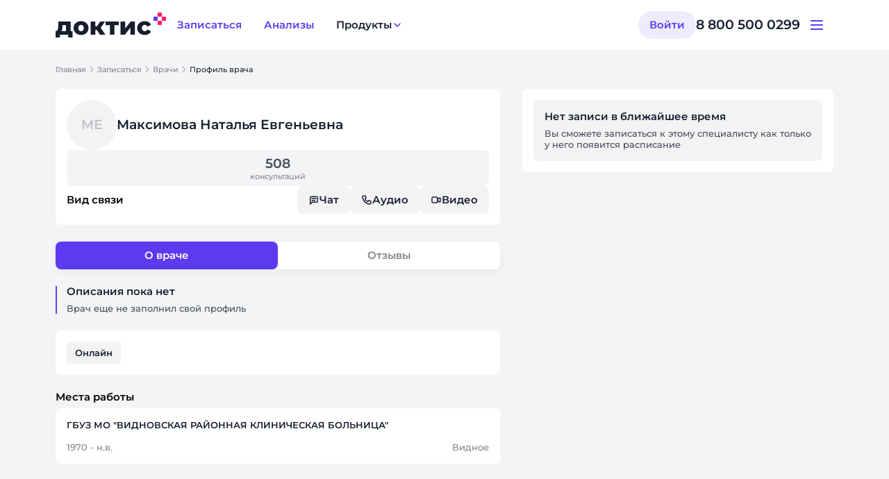

--- FILE ---
content_type: text/html;charset=utf-8
request_url: https://www.doctis.ru/doctors/maksimova-nataljya
body_size: 152724
content:
<!DOCTYPE html><html  lang="ru" data-theme="patient-doctis"><head><meta charset="utf-8"><meta name="viewport" content="width=device-width, initial-scale=1"><title>Максимова Наталья Евгеньевна</title><style>.user-avatar-fallback{align-items:center;background:#d3ecff;border-radius:50%;color:#1467c9;display:flex;font-size:50px;font-weight:500;height:100%;justify-content:center;width:100%}.user-avatar-fallback span{display:block;padding:auto}.the-call{background:#3a3a3a;border-radius:5px;bottom:20px;height:200px;overflow:hidden;position:fixed;right:20px;touch-action:none;width:350px;z-index:9999}.the-call.full-screen .the-call-local{bottom:70px}.the-call.full-screen .the-call-content .the-call-content-audio .user-avatar-fallback span{font-size:50px}.the-call .the-call-content{align-items:center;display:flex;height:100%;justify-content:center;width:100%}.the-call .the-call-content .the-call-content-video{height:100%;position:relative;width:100%}.the-call .the-call-content .the-call-content-video .no-video{align-items:center;display:flex;height:100%;justify-content:center;width:100%}.the-call .the-call-content .the-call-content-video .no-video .user-avatar{border-radius:50%;height:80px;width:80px}.the-call .the-call-content .the-call-content-video .no-video .user-avatar ::v-deep .user-avatar-fallback span{font-size:32px}.the-call .the-call-content .the-call-content-video video{height:100%;margin-inline:auto}.the-call .the-call-content .the-call-content-audio{border-radius:50%;height:80px;width:80px}.the-call .the-call-content .the-call-content-audio .user-avatar-fallback span{font-size:32px}.the-call .the-call-local{background:transparent;border-radius:5px;bottom:10px;height:65px;position:absolute;right:10px;width:90px}.the-call .the-call-local .the-call-local-video{border-radius:5px;height:100%;width:100%}.the-call .the-call-local .user-avatar{align-content:flex-end;align-items:flex-end;display:flex;height:100%;justify-content:flex-end;width:100%}.the-call .the-call-local .user-avatar .user-avatar-fallback{font-size:16px;height:48px;width:48px}.the-call .the-call-expand{align-items:center;background:#eaecf333;border-radius:50%;cursor:pointer;display:flex;height:32px;justify-content:center;position:absolute;right:10px;top:10px;width:32px;z-index:1}.the-call .the-call-expand:hover{opacity:.7}.the-call .the-call-expand:active{transform:scale(1.1)}.the-call .the-call-expand svg{transform:scale(.8)}.the-call .the-call-controls-wrapper{bottom:10px;position:absolute;width:100%}.the-call .the-call-controls-wrapper .call-remote-user-label{align-items:center;-webkit-backdrop-filter:blur(15px);backdrop-filter:blur(15px);background-color:#0006;border-radius:24px;color:#fff;display:flex;height:24px;justify-content:center;margin:0 auto 10px;padding:0 10px;width:-moz-max-content;width:max-content}.the-call .the-call-controls-wrapper .call-remote-user-label .name{font-size:12px;line-height:12px}.the-call .the-call-controls-wrapper .call-remote-user-label svg{transform:scale(.4)}.the-call .the-call-controls-wrapper .the-call-controls{display:flex;justify-content:center;width:100%}.the-call .the-call-controls-wrapper .the-call-controls .the-call-controls-item{align-items:center;background:#fff;border-radius:50%;cursor:pointer;display:flex;height:40px;justify-content:center;transition:all .3s ease;width:40px}.the-call .the-call-controls-wrapper .the-call-controls .the-call-controls-item:not(:last-child){margin-right:10px}.the-call .the-call-controls-wrapper .the-call-controls .the-call-controls-item:hover{opacity:.7}.the-call .the-call-controls-wrapper .the-call-controls .the-call-controls-item:active{transform:scale(1.1)}.the-call .the-call-controls-wrapper .the-call-controls .the-call-controls-item.the-call-controls-item--micro svg path,.the-call .the-call-controls-wrapper .the-call-controls .the-call-controls-item.the-call-controls-item--video svg path{fill:#113042}.the-call .the-call-controls-wrapper .the-call-controls .the-call-controls-item.the-call-controls-item--hang-up{background:#ff4e4e}.the-call .the-call-controls-wrapper .the-call-controls .the-call-controls-item.the-call-controls-item--hang-up svg path{fill:#fff}.the-call .the-call-controls-wrapper .the-call-controls .the-call-controls-item svg{transform:scale(.7)}.the-call.full-screen{border-radius:0;height:100%;inset:0;transform:translate(0)!important;width:100%;z-index:2000}.the-call.full-screen .the-call-local{bottom:10px;height:160px;right:10px;width:210px}.the-call.full-screen .the-call-content .the-call-content-audio{border-radius:50%;height:120px;width:120px}.the-call.full-screen .the-call-content .the-call-content-audio ::v-deep .user-avatar-fallback span{font-size:50px}.the-call.full-screen .the-call-content-video video{height:100%;width:100%}.the-call.full-screen .the-call-content-video .no-video .user-avatar{height:144px!important;width:144px!important}.modal-doctis .header-mobile{display:none}@media only screen and (max-width:768px){.modal-doctis.fullwidth-content .modal-wrapper{border-radius:0;min-height:100%!important;min-width:100%;padding-top:0}.modal-doctis.fullwidth-content .support-browser{padding-top:0}.modal-doctis.fullwidth-content .close{display:none}.modal-doctis.fullwidth-content .header-mobile{align-items:center;border-bottom:1px solid #e5e5e5;display:flex;height:48px}.modal-doctis.fullwidth-content .header-mobile .title{font-weight:600;text-align:center;width:100%}}.modal-doctis{align-content:center;align-items:center;display:flex;font-family:Muller,sans-serif;height:100%;justify-content:center;left:0;overflow:auto;position:fixed;top:0;transition:opacity .3s ease-in-out;width:100%;z-index:1300}.modal-doctis .overlay{background:#0c0c0c;height:100%;left:0;opacity:.4;position:absolute;top:0;width:100%;z-index:100}.modal-doctis .modal-wrapper{background:#fff;border:1px solid #e5e5e5;border-radius:16px;box-shadow:none;max-height:80%;overflow:auto;padding:24px;position:relative;z-index:1080}@media (max-width:992px){.modal-doctis .modal-wrapper{width:calc(100vw - 30px)!important}}.modal-doctis .modal-wrapper>span.title{display:block}@media (max-width:992px){.modal-doctis .modal-wrapper>span.title{text-align:center}}.modal-doctis .modal-wrapper .close{cursor:pointer;font-size:25px;position:absolute;right:10px;top:10px}.modal-doctis .modal-wrapper .close span:before{color:#347afb}.modal-fade-enter,.modal-fade-leave-active{opacity:0}.modal-fade-enter-active,.modal-fade-leave-active{pointer-events:none;transition:opacity .5s ease}.the-call-notification .modal-wrapper{align-items:center;background:#2c3339;border-color:transparent;color:#fff;display:flex;flex-direction:column;max-height:95%!important;overflow:hidden;padding:40px 30px;width:360px!important}.the-call-notification .modal-wrapper .the-call-notification-title{font-size:18px;font-weight:700;line-height:24px}.the-call-notification .modal-wrapper .the-call-notification-avatar{height:144px;margin:45px auto 20px;min-height:144px;min-width:144px;position:relative;width:144px}.the-call-notification .modal-wrapper .the-call-notification-avatar img{border-radius:50%;height:100%;position:relative;width:100%;z-index:100}.the-call-notification .modal-wrapper .the-call-notification-avatar .radial-gradient-avatar{height:100%;left:0;position:absolute;top:0;width:100%;z-index:1}.the-call-notification .modal-wrapper .the-call-notification-name{font-size:22px;font-weight:700;line-height:24px;margin-top:15px;text-align:center}.the-call-notification .modal-wrapper .the-call-notification-specialization{font-size:16px;font-weight:500;margin-bottom:12px}.the-call-notification .modal-wrapper .the-call-notification-controls{display:flex;gap:35px;justify-content:space-around;margin-top:45px;width:100%}.the-call-notification .modal-wrapper .the-call-notification-controls .the-call-notification-controls-item{align-items:center;display:flex;flex-direction:column;justify-content:center}.the-call-notification .modal-wrapper .the-call-notification-controls .the-call-notification-controls-item .icon-item{align-items:center;border-radius:50%;display:flex;height:64px;justify-content:center;text-align:center;transition:all .3s ease;width:64px}.the-call-notification .modal-wrapper .the-call-notification-controls .the-call-notification-controls-item .icon-item:hover{opacity:.7}.the-call-notification .modal-wrapper .the-call-notification-controls .the-call-notification-controls-item .icon-item:active{transform:scale(1.1)}.the-call-notification .modal-wrapper .the-call-notification-controls .the-call-notification-controls-item .icon-item.the-call-notification-controls-item--video{background:#4b5c60}.the-call-notification .modal-wrapper .the-call-notification-controls .the-call-notification-controls-item .icon-item.the-call-notification-controls-item--accept{background:#00876c}.the-call-notification .modal-wrapper .the-call-notification-controls .the-call-notification-controls-item .icon-item.the-call-notification-controls-item--reject{background:#f53126}.the-call-notification .modal-wrapper .the-call-notification-controls .the-call-notification-controls-item .label-item{font-size:14px;margin-top:12px;white-space:nowrap}.toast-call[data-v-02663cd8]{background-color:#e7f2f8;border-radius:8px;box-shadow:0 4px 4px #a9a9a940;color:#1582ce;cursor:default;display:flex;flex-direction:column;font-family:sans-serif;font-size:18px;min-width:330px;padding:16px 20px;position:fixed;right:-400px;top:20px;transition:all .5s;z-index:100000}.toast-call .toast-call-body[data-v-02663cd8]{align-items:center;display:flex;justify-content:space-between}.toast-call .toast-call-body .toast-call-body-message[data-v-02663cd8]{align-items:center;display:flex}.toast-call.toast-call-show[data-v-02663cd8]{right:20px}.toast-call .toast-call-icon[data-v-02663cd8]{margin-right:15px}.toast-call .toast-call-close[data-v-02663cd8]{cursor:pointer}.toast-call .toast-call-title[data-v-02663cd8]{margin-right:10px}img,video{display:block;height:auto;max-width:100%;vertical-align:middle}</style><style>.download-app-modal__btn[data-v-a38e4d63],.download-app-modal__placeholder[data-v-a38e4d63] .dds-placeholder__actions{width:100%}.download-app-modal__placeholder[data-v-a38e4d63]{padding:0}</style><style>.dds-modal-backdrop{background-color:var(--dds__color_overlay_monochrome60);display:flex;height:100dvh;justify-content:center;left:0;overflow:hidden;overscroll-behavior:none;position:fixed;top:0;width:100vw;z-index:var(--z-index--modal-backdrop)}.dds-modal-backdrop_swipe{background-color:transparent}.dds-modal-swipe{bottom:0;display:grid;left:0;position:fixed;width:100vw;z-index:calc(var(--z-index--modal-backdrop) - 10);grid-row-gap:var(--dds__offset_4x);background-color:var(--dds__color_background_monochrome0);border-top-left-radius:var(--dds__border_radius_8y);border-top-right-radius:var(--dds__border_radius_8y);box-shadow:0 8px 32px 3px #151a251a;padding:var(--dds__offset_2x) var(--dds__offset_4x) var(--dds__offset_4x) var(--dds__offset_4x)}.dds-modal-swipe__line{background-color:var(--dds__color_line_monochrome10);border-radius:var(--dds__border_radius_4y);height:4px;justify-self:center;width:64px}.dds-modal-container{align-items:center;display:flex;justify-content:center;margin-top:90px}@media (max-width:767px){.dds-modal-container{align-items:flex-end;margin-top:48px}}.dds-modal{border-top-left-radius:var(--dds__border_radius_8y);border-top-right-radius:var(--dds__border_radius_8y);max-height:calc(100vh - 90px);overflow-y:auto;overscroll-behavior:none;padding-bottom:90px}.dds-modal_swipe.dds-modal{display:grid;grid-row-gap:var(--dds__offset_4x);background:var(--dds__color_background_monochrome0);box-shadow:0 8px 32px 3px #151a251a;padding:var(--dds__offset_2x) var(--dds__offset_4x) var(--dds__offset_4x) var(--dds__offset_4x)}.dds-modal_swipe.dds-modal .dds-modal__content{padding:0}.dds-modal_dark-mode .dds-modal__content{background:var(--dds__color_background_monochrome0)}.dds-modal_size_s{width:320px}.dds-modal_size_m{width:400px}.dds-modal_size_l{width:600px}.dds-modal_size_xl{width:904px}@media (max-width:767px){.dds-modal{background:var(--dds__color_background_monochrome5);max-height:calc(100dvh - 48px);padding-bottom:0;width:100vw}}.dds-modal__swipe-line{background-color:var(--dds__color_line_monochrome10);border-radius:var(--dds__border_radius_4y);height:4px;justify-self:center;width:64px}.dds-modal__header{border-top-left-radius:var(--dds__border_radius_8y);border-top-right-radius:var(--dds__border_radius_8y);position:sticky;top:0;z-index:2}.dds-modal__content{background:var(--dds__color_background_monochrome5);border-bottom-left-radius:var(--dds__border_radius_8y);border-bottom-right-radius:var(--dds__border_radius_8y);padding:var(--dds__offset_none) var(--dds__offset_6x) var(--dds__offset_6x)}@media (max-width:767px){.dds-modal__content{border-radius:0;padding:var(--dds__offset_none) var(--dds__offset_4x) var(--dds__offset_4x)}}.dds-modal::-webkit-scrollbar{width:0!important}.dds-modal::-webkit-scrollbar-thumb{border-radius:var(--dds__border_radius_none)}.dds-modal::-webkit-scrollbar-track{width:0}</style><style>.modal-container[data-v-7f158056]{position:relative;z-index:1052}</style><style>.layout[data-v-c84e0086]{display:grid;grid-template-columns:100%;grid-template-rows:auto 1fr auto;height:100%;min-height:100vh;padding:var(--dds-safe-area-inset-top) var(--dds-safe-area-inset-right) calc(var(--dds-safe-area-inset-bottom) + 16px) var(--dds-safe-area-inset-left)}.layout__header[data-v-c84e0086]{position:sticky;top:0;z-index:calc(var(--z-index--sticky) + 1)}.layout__header--notification-app-banner[data-v-c84e0086]{top:-48px}.layout__main[data-v-c84e0086]{display:flex;justify-content:center;margin-bottom:calc(104px - var(--dds-safe-area-inset-bottom))}@media (width < 768px){.layout__main[data-v-c84e0086]{margin-bottom:calc(24px - var(--dds-safe-area-inset-bottom))}}</style><style>.app-header[data-v-15fcceea]{background:var(--dds__color_background_monochrome0);display:flex;height:72px;justify-content:center}.app-header__content[data-v-15fcceea]{align-items:center;display:flex;height:100%;justify-content:space-between;width:min(1120px,100% - 64px)}.app-header__left[data-v-15fcceea]{align-items:center;display:flex;gap:32px}.app-header__logo>svg[data-v-15fcceea]{height:auto;width:100%}.app-header__right[data-v-15fcceea]{align-items:center;display:flex;gap:40px}.app-header__support[data-v-15fcceea]{align-items:center;display:flex;gap:8px}.app-header__support-phone[data-v-15fcceea]{color:var(--dds__color_text_monochrome);font:var(--dds__typography_title_20-medium)}@media (1184px <= width){.app-header [data-adaptive=mobile][data-v-15fcceea]{display:none}}@media (width < 1184px){.app-header [data-adaptive=desktop][data-v-15fcceea]{display:none}.app-header__logo[data-v-15fcceea]{height:auto;width:120px}}@media (width < 768px){.app-header__content[data-v-15fcceea]{width:calc(100% - 32px)}}</style><style>.app-main-navigation[data-v-729ee2ac]{display:flex;gap:16px}</style><style>.dds-button[data-v-8cac6760]{box-sizing:border-box;cursor:pointer;display:flex;justify-content:center;overflow:hidden;position:relative;transition:background-color .3s,color .3s}.dds-button_loading[data-v-8cac6760]{cursor:default;pointer-events:none}.dds-button_loading .dds-button__content[data-v-8cac6760]{opacity:0}.dds-button_loading .dds-button__loader[data-v-8cac6760]{opacity:1}.dds-button__content[data-v-8cac6760]{align-items:center;display:inline-flex;gap:var(--dds__offset_2x);justify-content:center;transition:opacity .3s;white-space:nowrap}.dds-button__icon[data-v-8cac6760]{pointer-events:none}.dds-button__loader[data-v-8cac6760]{align-items:center;display:flex;height:100%;left:0;opacity:0;pointer-events:none;position:absolute;top:0;transition:opacity .3s}.dds-button__loader[data-v-8cac6760],.dds-button_adaptive[data-v-8cac6760]{justify-content:center;width:100%}.dds-button[data-v-8cac6760]:disabled{cursor:not-allowed}.dds-button_size_xs[data-v-8cac6760]{border-radius:4px;font:var(--dds__typography_note_12-reg);height:24px;min-width:28px;padding:4px 6px}.dds-button_size_xs.dds-button_rounded[data-v-8cac6760]{border-radius:24px}.dds-button_size_s[data-v-8cac6760]{border-radius:4px;font:var(--dds__typography_button_s);height:32px;min-width:40px;padding:8px 12px}.dds-button_size_s.dds-button_rounded[data-v-8cac6760]{border-radius:32px}.dds-button_size_m[data-v-8cac6760]{border-radius:8px;font:var(--dds__typography_button_m);height:40px;min-width:48px;padding:12px 16px}.dds-button_size_m.dds-button_rounded[data-v-8cac6760]{border-radius:40px}.dds-button_size_l[data-v-8cac6760]{border-radius:8px;font:var(--dds__typography_button_l);height:48px;min-width:72px;padding:12px 24px}.dds-button_size_l.dds-button_rounded[data-v-8cac6760]{border-radius:48px}.dds-button_size_xl[data-v-8cac6760]{border-radius:8px;font:var(--dds__typography_button_l);height:56px;min-width:72px;padding:16px 24px}.dds-button_size_xl.dds-button_rounded[data-v-8cac6760]{border-radius:56px}.dds-button_variant_primary[data-v-8cac6760]:disabled,.dds-button_variant_primary_disabled[data-v-8cac6760]{background-color:var(--dds__color_root_monochrome10)!important;color:var(--dds__color_text_monochrome27)!important}.dds-button_variant_primary.dds-button_color_main[data-v-8cac6760]{background-color:var(--dds__color_root_main);border:none;color:var(--dds__color_text_monochrome0)}.dds-button_variant_primary.dds-button_color_main[data-v-8cac6760]:active,.dds-button_variant_primary.dds-button_color_main[data-v-8cac6760]:hover{background-color:var(--dds__color_root_main-hover)}.dds-button_variant_primary.dds-button_color_main-alt[data-v-8cac6760]{background-color:var(--dds__color_root_main-alt);border:none;color:var(--dds__color_text_monochrome0)}.dds-button_variant_primary.dds-button_color_main-alt[data-v-8cac6760]:active,.dds-button_variant_primary.dds-button_color_main-alt[data-v-8cac6760]:hover{background-color:var(--dds__color_root_main-alt-hover)}.dds-button_variant_primary.dds-button_color_accent[data-v-8cac6760]{background-color:var(--dds__color_root_accent);border:none;color:var(--dds__color_text_monochrome0)}.dds-button_variant_primary.dds-button_color_accent[data-v-8cac6760]:active,.dds-button_variant_primary.dds-button_color_accent[data-v-8cac6760]:hover{background-color:var(--dds__color_root_accent-hover)}.dds-button_variant_primary.dds-button_color_accent-alt[data-v-8cac6760]{background-color:var(--dds__color_root_accent-alt);border:none;color:var(--dds__color_text_monochrome0)}.dds-button_variant_primary.dds-button_color_accent-alt[data-v-8cac6760]:active,.dds-button_variant_primary.dds-button_color_accent-alt[data-v-8cac6760]:hover{background-color:var(--dds__color_root_accent-alt-hover)}.dds-button_variant_primary.dds-button_color_add-another-1[data-v-8cac6760]{background-color:var(--dds__color_root_add-another1);border:none;color:var(--dds__color_text_monochrome)}.dds-button_variant_primary.dds-button_color_add-another-1[data-v-8cac6760]:active,.dds-button_variant_primary.dds-button_color_add-another-1[data-v-8cac6760]:hover{background-color:var(--dds__color_root_add-another1-hover)}.dds-button_variant_primary.dds-button_color_add-another-2[data-v-8cac6760]{background-color:var(--dds__color_root_add-another2);border:none;color:var(--dds__color_text_monochrome)}.dds-button_variant_primary.dds-button_color_add-another-2[data-v-8cac6760]:active,.dds-button_variant_primary.dds-button_color_add-another-2[data-v-8cac6760]:hover{background-color:var(--dds__color_root_add-another2-hover)}.dds-button_variant_primary.dds-button_color_monochrome-0[data-v-8cac6760]{background-color:var(--dds__color_root_monochrome0);border:none;color:var(--dds__color_text_main)}.dds-button_variant_primary.dds-button_color_monochrome-0[data-v-8cac6760]:active,.dds-button_variant_primary.dds-button_color_monochrome-0[data-v-8cac6760]:hover{background-color:var(--dds__color_root_monochrome5)}.dds-button_variant_outline[data-v-8cac6760]:disabled,.dds-button_variant_outline_disabled[data-v-8cac6760]{border-color:var(--dds__color_line_monochrome10)!important;color:var(--dds__color_text_monochrome27)!important}.dds-button_variant_outline.dds-button_color_main[data-v-8cac6760]{background-color:var(--dds__color_root_monochrome0);border:2px solid var(--dds__color_line_main);color:var(--dds__color_text_monochrome)}.dds-button_variant_outline.dds-button_color_main[data-v-8cac6760] .dds-icon{color:var(--dds__color_icon_main)}.dds-button_variant_outline.dds-button_color_main[data-v-8cac6760]:active,.dds-button_variant_outline.dds-button_color_main[data-v-8cac6760]:hover{color:var(--dds__color_text_main)}.dds-button_variant_outline.dds-button_color_accent[data-v-8cac6760]{background-color:var(--dds__color_root_monochrome0);border:2px solid var(--dds__color_line_accent);color:var(--dds__color_text_monochrome)}.dds-button_variant_outline.dds-button_color_accent[data-v-8cac6760] .dds-icon{color:var(--dds__color_icon_accent)}.dds-button_variant_outline.dds-button_color_accent[data-v-8cac6760]:active,.dds-button_variant_outline.dds-button_color_accent[data-v-8cac6760]:hover{color:var(--dds__color_text_accent)}.dds-button_variant_outline.dds-button_color_main-alt[data-v-8cac6760]{background-color:var(--dds__color_root_monochrome0);border:2px solid var(--dds__color_line_main-alt);color:var(--dds__color_text_monochrome)}.dds-button_variant_outline.dds-button_color_main-alt[data-v-8cac6760] .dds-icon{color:var(--dds__color_icon_main-alt)}.dds-button_variant_outline.dds-button_color_main-alt[data-v-8cac6760]:active,.dds-button_variant_outline.dds-button_color_main-alt[data-v-8cac6760]:hover{color:var(--dds__color_text_main-alt)}.dds-button_variant_outline.dds-button_color_accent-alt[data-v-8cac6760]{background-color:var(--dds__color_root_monochrome0);border:2px solid var(--dds__color_line_accent-alt);color:var(--dds__color_text_monochrome)}.dds-button_variant_outline.dds-button_color_accent-alt[data-v-8cac6760] .dds-icon{color:var(--dds__color_icon_accent-alt)}.dds-button_variant_outline.dds-button_color_accent-alt[data-v-8cac6760]:active,.dds-button_variant_outline.dds-button_color_accent-alt[data-v-8cac6760]:hover{color:var(--dds__color_text_accent-alt)}.dds-button_variant_outline.dds-button_color_add-another-1[data-v-8cac6760]{background-color:var(--dds__color_root_monochrome0);border:2px solid var(--dds__color_line_add-another1);color:var(--dds__color_text_monochrome)}.dds-button_variant_outline.dds-button_color_add-another-1[data-v-8cac6760] .dds-icon{color:var(--dds__color_icon_add-another1)}.dds-button_variant_outline.dds-button_color_add-another-1[data-v-8cac6760]:active,.dds-button_variant_outline.dds-button_color_add-another-1[data-v-8cac6760]:hover{color:var(--dds__color_text_add-another1)}.dds-button_variant_outline.dds-button_color_add-another-2[data-v-8cac6760]{background-color:var(--dds__color_root_monochrome0);border:2px solid var(--dds__color_line_add-another2);color:var(--dds__color_text_monochrome)}.dds-button_variant_outline.dds-button_color_add-another-2[data-v-8cac6760] .dds-icon{color:var(--dds__color_icon_add-another2)}.dds-button_variant_outline.dds-button_color_add-another-2[data-v-8cac6760]:active,.dds-button_variant_outline.dds-button_color_add-another-2[data-v-8cac6760]:hover{color:var(--dds__color_text_add-another2)}.dds-button_variant_outline.dds-button_color_monochrome-0[data-v-8cac6760]{background-color:transparent;border:2px solid var(--dds__color_line_monochrome0);color:var(--dds__color_text_monochrome0)}.dds-button_variant_outline.dds-button_color_monochrome-0[data-v-8cac6760] .dds-icon{color:var(--dds__color_icon_monochrome0)}.dds-button_variant_light[data-v-8cac6760]:disabled,.dds-button_variant_light_disabled[data-v-8cac6760]{background-color:var(--dds__color_root_monochrome10)!important;color:var(--dds__color_text_monochrome27)!important}.dds-button_variant_light.dds-button_color_main[data-v-8cac6760]{background-color:var(--dds__color_light_main);border:none;color:var(--dds__color_text_main)}.dds-button_variant_light.dds-button_color_main[data-v-8cac6760]:active,.dds-button_variant_light.dds-button_color_main[data-v-8cac6760]:hover{background-color:var(--dds__color_light_main-hover)}.dds-button_variant_light.dds-button_color_accent[data-v-8cac6760]{background-color:var(--dds__color_light_accent);border:none;color:var(--dds__color_text_accent)}.dds-button_variant_light.dds-button_color_accent[data-v-8cac6760]:active,.dds-button_variant_light.dds-button_color_accent[data-v-8cac6760]:hover{background-color:var(--dds__color_light_accent-hover)}.dds-button_variant_light.dds-button_color_main-alt[data-v-8cac6760]{background-color:var(--dds__color_light_main-alt);border:none;color:var(--dds__color_text_main-alt)}.dds-button_variant_light.dds-button_color_main-alt[data-v-8cac6760]:active,.dds-button_variant_light.dds-button_color_main-alt[data-v-8cac6760]:hover{background-color:var(--dds__color_light_main-alt-hover)}.dds-button_variant_light.dds-button_color_accent-alt[data-v-8cac6760]{background-color:var(--dds__color_light_accent-alt);border:none;color:var(--dds__color_text_accent-alt)}.dds-button_variant_light.dds-button_color_accent-alt[data-v-8cac6760]:active,.dds-button_variant_light.dds-button_color_accent-alt[data-v-8cac6760]:hover{background-color:var(--dds__color_light_accent-alt-hover)}.dds-button_variant_light.dds-button_color_add-another-1[data-v-8cac6760]{background-color:var(--dds__color_light_add-another1);border:none;color:var(--dds__color_text_add-another1)}.dds-button_variant_light.dds-button_color_add-another-1[data-v-8cac6760]:active,.dds-button_variant_light.dds-button_color_add-another-1[data-v-8cac6760]:hover{background-color:var(--dds__color_light_add-another1-hover)}.dds-button_variant_light.dds-button_color_add-another-2[data-v-8cac6760]{background-color:var(--dds__color_light_add-another2);border:none;color:var(--dds__color_text_add-another2)}.dds-button_variant_light.dds-button_color_add-another-2[data-v-8cac6760]:active,.dds-button_variant_light.dds-button_color_add-another-2[data-v-8cac6760]:hover{background-color:var(--dds__color_light_add-another2-hover)}.dds-button_variant_light.dds-button_color_monochrome-0[data-v-8cac6760]{background-color:var(--dds__color_light_service-info-monochrome);border:none;color:var(--dds__color_text_monochrome0)}.dds-button_variant_light.dds-button_color_monochrome-0[data-v-8cac6760]:active,.dds-button_variant_light.dds-button_color_monochrome-0[data-v-8cac6760]:hover{background-color:var(--dds__color_light_service-info-monochrome-hover)}.dds-button_variant_light.dds-button_color_monochrome-5[data-v-8cac6760]{background-color:var(--dds__color_root_monochrome5);border:none;color:var(--dds__color_text_monochrome80)}.dds-button_variant_light.dds-button_color_monochrome-5[data-v-8cac6760]:active,.dds-button_variant_light.dds-button_color_monochrome-5[data-v-8cac6760]:hover{background-color:var(--dds__color_root_monochrome10)}.dds-button_variant_ghost[data-v-8cac6760]:disabled,.dds-button_variant_ghost_disabled[data-v-8cac6760]{color:var(--dds__color_text_monochrome27)!important}.dds-button_variant_ghost.dds-button_color_main[data-v-8cac6760]{background-color:transparent;border:none;color:var(--dds__color_text_main)}.dds-button_variant_ghost.dds-button_color_main[data-v-8cac6760]:active,.dds-button_variant_ghost.dds-button_color_main[data-v-8cac6760]:hover{color:var(--dds__color_text_main-alt)}.dds-button_variant_ghost.dds-button_color_main[data-v-8cac6760]:active .dds-icon,.dds-button_variant_ghost.dds-button_color_main[data-v-8cac6760]:hover .dds-icon{color:var(--dds__color_icon_main-alt)}.dds-button_variant_ghost.dds-button_color_accent[data-v-8cac6760]{background-color:transparent;border:none;color:var(--dds__color_text_accent)}.dds-button_variant_ghost.dds-button_color_accent[data-v-8cac6760]:active,.dds-button_variant_ghost.dds-button_color_accent[data-v-8cac6760]:hover{color:var(--dds__color_text_accent-alt)}.dds-button_variant_ghost.dds-button_color_accent[data-v-8cac6760]:active .dds-icon,.dds-button_variant_ghost.dds-button_color_accent[data-v-8cac6760]:hover .dds-icon{color:var(--dds__color_icon_accent-alt)}.dds-button_variant_ghost.dds-button_color_add-another-1[data-v-8cac6760]{background-color:transparent;border:none;color:var(--dds__color_text_add-another1)}.dds-button_variant_ghost.dds-button_color_add-another-1[data-v-8cac6760]:active,.dds-button_variant_ghost.dds-button_color_add-another-1[data-v-8cac6760]:hover{color:var(--dds__color_text_add-another1-hover)}.dds-button_variant_ghost.dds-button_color_add-another-1[data-v-8cac6760]:active .dds-icon,.dds-button_variant_ghost.dds-button_color_add-another-1[data-v-8cac6760]:hover .dds-icon{color:var(--dds__color_icon_add-another1-hover)}.dds-button_variant_ghost.dds-button_color_add-another-2[data-v-8cac6760]{background-color:transparent;border:none;color:var(--dds__color_text_add-another2)}.dds-button_variant_ghost.dds-button_color_add-another-2[data-v-8cac6760]:active,.dds-button_variant_ghost.dds-button_color_add-another-2[data-v-8cac6760]:hover{color:var(--dds__color_text_add-another2-hover)}.dds-button_variant_ghost.dds-button_color_add-another-2[data-v-8cac6760]:active .dds-icon,.dds-button_variant_ghost.dds-button_color_add-another-2[data-v-8cac6760]:hover .dds-icon{color:var(--dds__color_icon_add-another2-hover)}.dds-button_variant_ghost.dds-button_color_monochrome-0[data-v-8cac6760]{background-color:transparent;border:none;color:var(--dds__color_text_monochrome0)}.dds-button_variant_ghost.dds-button_color_monochrome-0[data-v-8cac6760]:active,.dds-button_variant_ghost.dds-button_color_monochrome-0[data-v-8cac6760]:hover{color:var(--dds__color_text_main-alt)}.dds-button_variant_ghost.dds-button_color_monochrome-0[data-v-8cac6760]:active .dds-icon,.dds-button_variant_ghost.dds-button_color_monochrome-0[data-v-8cac6760]:hover .dds-icon{color:var(--dds__color_icon_main-alt)}</style><style>.dds-icon[data-v-fbf91361]{align-items:center;color:var(--bfa690fe);display:flex;justify-content:center;transition:color .3s}</style><style>.dds-dropdown{width:-moz-fit-content;width:fit-content}.dds-dropdown__button-label_ghost{color:var(--dds__color_text_monochrome)}.dds-dropdown__items{background:var(--dds__color_background_monochrome0);box-shadow:var(--dds-shadow--m);overflow:hidden}.dds-dropdown__items_s{border-radius:var(--dds__border_radius_2y)}.dds-dropdown__items_l,.dds-dropdown__items_m{border-radius:var(--dds__border_radius_4y)}</style><style>.app-header-account[data-v-19af5fad]{align-items:center;display:flex;gap:8px}</style><style>.app-header-mobile__toggle[data-v-93f2d80b] svg{color:var(--dds__color_icon_main)}</style><style>.dds-button-icon[data-v-c4bc64b6]{padding:4px}.dds-button-icon__container[data-v-c4bc64b6]{padding:8px}</style><style>.notification-container{align-items:center;box-sizing:border-box;display:flex;flex-direction:column;justify-content:center;left:0;padding:24px;position:fixed;top:var(--notifications-container-top-offset);width:100%;z-index:100000}.notification-container.slide-from-top-enter-active{animation:slideFromTop .5s ease-in-out}.notification-container.slide-from-top-leave-active{animation:slideFromTop .5s ease-in-out reverse}@media (max-width:768px){.notification-container{padding:8px}}.notification-container__message{align-items:center;-webkit-backdrop-filter:blur(4px);backdrop-filter:blur(4px);background:var(--dds__color_overlay_monochrome80);border-radius:8px;color:var(--dds__color_root_monochrome0);display:flex;font:var(--dds__typography_text_14-reg);gap:8px;padding:12px 16px;white-space:nowrap}.notification-container__button-danger :deep(.dds-button){color:var(--dds__color_text_accent)}.notification-container__button-success :deep(.dds-button){color:var(--dds__color_text_service-alarm)}.notification-container__button-warning :deep(.dds-button){color:var(--dds__color_icon_add-another2)}@keyframes slideFromTop{0%{top:calc(var(--notifications-container-top-offset) - 75px)}75%{top:calc(var(--notifications-container-top-offset) + 5px)}to{top:var(--notifications-container-top-offset)}}</style><style>.pa-auth-modal__subtitle[data-v-b4bfcd69]{color:var(--dds__color_text_monochrome80);display:block;font:var(--dds__typography_text_16-reg);overflow-wrap:break-word;white-space:pre-line}</style><style>.app-footer[data-v-c70a972c]{display:flex;justify-content:center;padding:0 160px}@media (width <= 1294px){.app-footer[data-v-c70a972c]{padding:0 60px}}@media (width <= 1093px){.app-footer[data-v-c70a972c]{padding:0 30px}}@media (width <= 1033px){.app-footer[data-v-c70a972c]{padding:16px}}.app-footer__content[data-v-c70a972c]{display:grid;gap:64px;grid-template-columns:1fr;height:100%;max-width:1120px;width:100%}@media (width <= 1033px){.app-footer__content[data-v-c70a972c]{gap:32px}}</style><style>.app-footer-resourses[data-v-389818f4]{display:grid;gap:32px;grid-template-columns:repeat(auto-fit,minmax(200px,1fr))}@media (width <= 1033px){.app-footer-resourses[data-v-389818f4]{gap:24px;grid-template-columns:1fr}}</style><style>.app-footer-resourse__title[data-v-2b9039a7]{font:var(--dds__typography_title_20-medium);margin-bottom:20px}@media (width <= 1033px){.app-footer-resourse__title[data-v-2b9039a7]{margin-bottom:8px}}.app-footer-resourse__items[data-v-2b9039a7]{display:grid;gap:16px;grid-template-columns:1fr}@media (width <= 1033px){.app-footer-resourse__items[data-v-2b9039a7]{display:flex;flex-wrap:wrap}}.app-footer-resourse__item[data-v-2b9039a7]{color:var(--dds__color_text_monochrome55);font:var(--dds__typography_title_16-medium)}@media (width <= 1033px){.app-footer-resourse__item[data-v-2b9039a7]{font:var(--dds__typography_text_14-reg)}}</style><style>.app-footer-contacts[data-v-19fb0f27]{display:grid;gap:32px;grid-template-columns:repeat(auto-fit,minmax(200px,1fr))}@media (width <= 1033px){.app-footer-contacts[data-v-19fb0f27]{gap:24px;grid-template-columns:1fr}}.app-footer-contacts__apps[data-v-19fb0f27]{display:flex;flex-direction:column;justify-content:space-between;min-height:150px}.app-footer-contacts__stores[data-v-19fb0f27]{display:grid;grid-gap:8px}.app-footer-contacts__contacts[data-v-19fb0f27]{display:flex;flex-direction:column;gap:16px}.app-footer-contacts__contacts--media[data-v-19fb0f27]{justify-content:space-between}.app-footer-contacts__media[data-v-19fb0f27]{display:flex;gap:8px}.app-footer-contacts__column-logo[data-v-19fb0f27]{display:flex;flex-direction:column;gap:8px}.app-footer-contacts__column[data-v-19fb0f27]{color:var(--dds__color_text_monochrome27);display:flex;flex-direction:column;font:var(--dds__typography_text_14-reg);gap:16px}.app-footer-contacts__column a[data-v-19fb0f27]{color:inherit}.app-footer-contacts__link[data-v-19fb0f27]{color:inherit;text-decoration:underline;text-underline-offset:2px}</style><style>.app-footer-cookies[data-v-d424aa39]{color:var(--dds__color_text_monochrome55);font:var(--dds__typography_text_14-reg)}.app-footer-cookies__link[data-v-d424aa39]{color:inherit;text-decoration:underline;text-underline-offset:3px}</style><style>.app-footer-specializations[data-v-08c3a305]{-moz-columns:4;column-count:4}@media (width <= 971px){.app-footer-specializations[data-v-08c3a305]{-moz-columns:3;column-count:3}}@media (width <= 800px){.app-footer-specializations[data-v-08c3a305]{-moz-columns:1;column-count:1}}</style><style>.pcc-doctor-page[data-v-53f17c42]{margin:0 auto;width:-moz-fit-content;width:fit-content}.pcc-doctor-page__content[data-v-53f17c42]{display:grid;gap:32px;grid-template-columns:640px 448px}.pcc-doctor-page__info[data-v-53f17c42]{display:grid;gap:24px;grid-template-columns:1fr}.pcc-doctor-page[data-v-53f17c42] .dds-tab:first-child{display:none}@media (max-width:1120px){.pcc-doctor-page[data-v-53f17c42]{padding:0 16px}.pcc-doctor-page__content[data-v-53f17c42]{grid-template-columns:minmax(auto,768px)}.pcc-doctor-page__schedule_mobile[data-v-53f17c42]{width:calc(100vw - var(--dds__offset_8x))}.pcc-doctor-page__schedule[data-v-53f17c42]:not(.pcc-doctor-page__schedule_mobile){display:none}.pcc-doctor-page[data-v-53f17c42] .dds-tab:first-child{display:block}}</style><style>.dds-picture{display:block}.dds-picture__img{display:block;flex-shrink:0;height:var(--6b6fbe39);max-width:100%;width:var(--3977d318)}</style><style>.app-footer-contact__title[data-v-1300f518]{color:var(--dds__color_text_monochrome27);font:var(--dds__typography_text_14-reg);margin-bottom:2px}.app-footer-contact__contact[data-v-1300f518]{color:var(--dds__color_text_main);font:var(--dds__typography_title_20-medium)}</style><style>.app-footer-specialization-group[data-v-b42001a1]{-moz-column-break-inside:avoid;break-inside:avoid;page-break-inside:avoid;margin-bottom:32px}.app-footer-specialization-group__letter[data-v-b42001a1]{color:var(--dds__color_text_main);font:var(--dds__typography_title_20-medium);margin-bottom:12px}.app-footer-specialization-group__options[data-v-b42001a1]{display:grid;grid-gap:8px}.app-footer-specialization-group__option[data-v-b42001a1]{color:var(--dds__color_text_monochrome55);font:var(--dds__typography_text_14-reg)}</style><style>.dds-breadcrumbs{display:flex;gap:var(--dds__offset_2x);height:56px;padding-bottom:var(--dds__offset_2x);padding-top:var(--dds__offset_2x)}.dds-breadcrumbs__icon-back{color:var(--dds__color_icon_monochrome27);cursor:pointer}@media (max-width:767px){.dds-breadcrumbs__item:not(:last-child){display:none}.dds-breadcrumbs__item:last-child{font:var(--dds__typography_title_24-bold)}}</style><style>.dds-breadcrumbs-item{display:flex;gap:var(--dds__offset_2x);max-width:100%}.dds-breadcrumbs-item__component{align-items:center;color:var(--dds__color_text_monochrome55);display:flex;font:var(--dds__typography_note_12-reg);overflow:hidden;text-overflow:ellipsis;white-space:nowrap}.dds-breadcrumbs-item__component_clickable{cursor:pointer}.dds-breadcrumbs-item:not(:last-child)>.dds-breadcrumbs-item__component{max-width:160px}.dds-breadcrumbs-item:last-child>.dds-breadcrumbs-item__component{color:var(--dds__color_text_monochrome)}.dds-breadcrumbs-item__icon{color:var(--dds__color_text_monochrome55)}.dds-breadcrumbs-item:last-child>.dds-breadcrumbs-item__icon{display:none}</style><style>.pcc-doctor-profile[data-v-824c72e0]{display:grid;gap:24px;grid-template-columns:1fr}</style><style>.pcc-doctor-info[data-v-28f8477a]{display:flex;flex-direction:column;gap:16px}.pcc-doctor-info__header[data-v-28f8477a]{display:grid;grid-template-columns:1fr auto}.pcc-doctor-info__score-container[data-v-28f8477a]{display:flex;gap:8px}.pcc-doctor-info__score[data-v-28f8477a]{flex:1}.pcc-doctor-info__regalia-container[data-v-28f8477a]{align-items:center;display:flex;gap:8px}.pcc-doctor-info__regalia[data-v-28f8477a]{flex:1}.pcc-doctor-info__communication-title[data-v-28f8477a]{font:var(--dds__typography_title_14-medium)}.pcc-doctor-info__communication-data[data-v-28f8477a]{align-items:center;display:flex;gap:8px}.pcc-doctor-info__communication-title[data-v-28f8477a]{font:var(--dds__typography_title_16-medium)}.pcc-doctor-info__communication-container[data-v-28f8477a]{align-items:center;display:flex;gap:8px;justify-content:space-between;width:100%}.pcc-doctor-info__communications[data-v-28f8477a]{align-items:center;display:flex;flex-wrap:wrap;gap:8px}@media screen and (max-width:768px){.pcc-doctor-info__communication-container[data-v-28f8477a]{align-items:flex-start;flex-direction:column}.pcc-doctor-info__regalia-container[data-v-28f8477a] .pcc-doctor-info__regalia:nth-child(3){display:none}}</style><style>.dds-card{border-radius:var(--dds__border_radius_4y);box-sizing:border-box;width:100%}.dds-card_dark-mode{background:var(--dds__color_background_monochrome0);padding:var(--dds__offset_4x)}</style><style>.dds-avatar-with-description{display:flex;width:-moz-fit-content;width:fit-content}.dds-avatar-with-description_align_center{align-items:center}.dds-avatar-with-description_align_top{align-items:start}.dds-avatar-with-description_size_xs{gap:var(--dds__offset_2x)}.dds-avatar-with-description_size_xs .dds-avatar-with-description__text{gap:var(--dds__offset_x)}.dds-avatar-with-description_size_xs .dds-avatar-with-description__name{font:var(--dds__typography_title_16-medium)}.dds-avatar-with-description_size_xs .dds-avatar-with-description__row{font:var(--dds__typography_text_14-reg)}.dds-avatar-with-description_size_s{gap:var(--dds__offset_2x)}.dds-avatar-with-description_size_s .dds-avatar-with-description__text{gap:var(--dds__offset_x)}.dds-avatar-with-description_size_s .dds-avatar-with-description__name{font:var(--dds__typography_title_16-medium)}.dds-avatar-with-description_size_s .dds-avatar-with-description__row{font:var(--dds__typography_text_14-reg)}.dds-avatar-with-description_size_m{gap:var(--dds__offset_4x)}.dds-avatar-with-description_size_m .dds-avatar-with-description__text{gap:var(--dds__offset_2x)}.dds-avatar-with-description_size_m .dds-avatar-with-description__name{font:var(--dds__typography_title_20-medium)}.dds-avatar-with-description_size_m .dds-avatar-with-description__row{font:var(--dds__typography_text_16-reg)}.dds-avatar-with-description_size_l{gap:var(--dds__offset_4x)}.dds-avatar-with-description_size_l .dds-avatar-with-description__text{gap:var(--dds__offset_2x)}.dds-avatar-with-description_size_l .dds-avatar-with-description__name{font:var(--dds__typography_title_20-medium)}.dds-avatar-with-description_size_l .dds-avatar-with-description__row{font:var(--dds__typography_text_16-reg)}.dds-avatar-with-description_top{align-items:flex-start}.dds-avatar-with-description_fill{background:var(--dds__color_background_monochrome5);border-radius:var(--dds__border_radius_4y);padding:var(--dds__offset_4x)}.dds-avatar-with-description_fill.dds-avatar-with-description_dark-mode{background:var(--dds__color_background_monochrome0)}.dds-avatar-with-description__text{display:flex;flex-direction:column}.dds-avatar-with-description__name{color:var(--dds__color_text_monochrome)}.dds-avatar-with-description__info{display:flex;flex-direction:column;gap:var(--dds__offset_0-5x)}.dds-avatar-with-description__row{font:var(--dds__typography_text_14-reg)}.dds-avatar-with-description__row_index_1{color:var(--dds__color_text_monochrome80)}.dds-avatar-with-description__row_index_2,.dds-avatar-with-description__row_index_3{color:var(--dds__color_text_monochrome55)}.dds-avatar-with-description__custom-row{margin-bottom:var(--dds__offset_2x)}</style><style>.dds-avatar{align-items:center;background:var(--dds__color_light_service-info-monochrome);border-radius:var(--dds__border_radius_circular);color:var(--dds__color_text_monochrome27);display:inline-flex;height:var(--791a720a);justify-content:center;min-height:var(--791a720a);min-width:var(--791a720a);overflow:hidden;width:var(--791a720a)}</style><style>.dds-avatar-name_size_12{font:var(--dds__typography_caption_12-medium)}.dds-avatar-name_size_16{font:var(--dds__typography_title_16-medium)}.dds-avatar-name_size_20{font:var(--dds__typography_title_20-medium)}.dds-avatar-name_size_24{font:var(--dds__typography_title_24-medium)}.dds-avatar-name_size_48{font:var(--dds__typography_title_48-bold)}</style><style>.dds-characteristic{align-items:center;background:var(--dds__color_background_monochrome5);border-radius:var(--dds__border_radius_4y);display:flex;justify-content:space-around;padding:var(--dds__offset_2x)}.dds-characteristic__item{align-items:center;display:flex;flex:1;flex-direction:column;gap:var(--dds__offset_x);justify-content:center;position:relative}.dds-characteristic__item:after{background:var(--dds__color_line_monochrome20);content:"";display:block;height:32px;position:absolute;right:0;width:2px}.dds-characteristic__item:last-child:after{display:none}.dds-characteristic__label{color:var(--dds__color_text_monochrome80);font:var(--dds__typography_title_20-medium)}.dds-characteristic__description{color:var(--dds__color_text_monochrome55);font:var(--dds__typography_note_12-reg)}</style><style>.dds-attribute{align-items:center;box-sizing:border-box;display:inline-flex;flex:0 0 auto;gap:4px;justify-content:center;max-width:100%;text-wrap:nowrap}.dds-attribute,.dds-attribute__text{overflow:hidden;text-overflow:ellipsis}.dds-attribute__text{white-space:nowrap}.dds-attribute_adaptive{justify-content:space-around;width:100%}.dds-attribute_size_xs{border-radius:4px;font:var(--dds__typography_note_12-reg);height:24px;min-width:24px;padding:6px 8px}.dds-attribute_size_xs.dds-attribute_rounded{border-radius:24px}.dds-attribute_size_s{border-radius:4px;font:var(--dds__typography_button_s);height:32px;min-width:32px;padding:8px 12px}.dds-attribute_size_s.dds-attribute_rounded{border-radius:32px}.dds-attribute_size_s{gap:8px}.dds-attribute_size_m{border-radius:8px;font:var(--dds__typography_button_m);height:40px;min-width:40px;padding:12px 16px}.dds-attribute_size_m.dds-attribute_rounded{border-radius:40px}.dds-attribute_size_m{gap:8px}.dds-attribute_state_alarm{background-color:var(--dds__color_light_service-alarm);color:var(--dds__color_text_service-alarm)}.dds-attribute_state_alarm.dds-attribute_attention{background-color:var(--dds__color_root_service-alarm);color:var(--dds__color_text_monochrome0)}.dds-attribute_state_warning{background-color:var(--dds__color_light_service-warning);color:var(--dds__color_text_service-warning)}.dds-attribute_state_warning.dds-attribute_attention{background-color:var(--dds__color_root_service-warning);color:var(--dds__color_text_monochrome0)}.dds-attribute_state_success{background-color:var(--dds__color_light_service-success);color:var(--dds__color_text_service-success)}.dds-attribute_state_success.dds-attribute_attention{background-color:var(--dds__color_root_service-success);color:var(--dds__color_text_monochrome0)}.dds-attribute_state_info-colored{background-color:var(--dds__color_light_service-info-colored);color:var(--dds__color_text_service-info-colored)}.dds-attribute_state_info-colored.dds-attribute_attention{background-color:var(--dds__color_root_service-info-colored);color:var(--dds__color_text_monochrome0)}.dds-attribute_state_info{background-color:var(--dds__color_light_service-info-monochrome);color:var(--dds__color_text_monochrome)}.dds-attribute_state_info.dds-attribute_attention{background-color:var(--dds__color_root_service-info-monochrome);color:var(--dds__color_text_monochrome0)}.dds-attribute_state_brand-color{background-color:var(--dds__color_light_main);color:var(--dds__color_text_main-alt)}.dds-attribute_state_brand-color.dds-attribute_attention{background-color:var(--dds__color_root_main);color:var(--dds__color_text_monochrome0)}</style><style>.dds-tabs{background:var(--dds__color_background_monochrome5);display:flex;height:-moz-fit-content;height:fit-content;width:-moz-fit-content;width:fit-content}.dds-tabs_shadow{box-shadow:0 2px 10px 2px #161e2f0a}.dds-tabs_adaptive{width:100%}.dds-tabs_adaptive .dds-tabs__tab{flex:1}.dds-tabs_dark-mode{background:var(--dds__color_background_monochrome0)}.dds-tabs--s{border-radius:var(--dds__border_radius_2y)}.dds-tabs--m{border-radius:var(--dds__border_radius_4y)}</style><style>.dds-tab{align-items:center;display:inline-flex;gap:var(--dds__offset_x);justify-content:center;position:relative;white-space:nowrap}.dds-tab_size_s{border-radius:var(--dds__border_radius_2y);font:var(--dds__typography_button_s);height:32px;min-width:40px;padding:8px 12px}.dds-tab_size_m{border-radius:var(--dds__border_radius_4y);font:var(--dds__typography_button_m);height:40px;min-width:48px;padding:12px 16px}.dds-tab_type_default{background-color:var(--dds__color_root_monochrome5);color:var(--dds__color_text_monochrome55)}.dds-tab_type_default.dds-tab_dark-mode{background-color:var(--dds__color_background_monochrome0);color:var(--dds__color_text_monochrome55)}.dds-tab_type_default:hover{color:var(--dds__color_text_main)}.dds-tab_type_default.dds-tab_selected{background-color:var(--dds__color_root_main);color:var(--dds__color_text_monochrome0)}.dds-tab_type_light{background-color:var(--dds__color_root_monochrome0);color:var(--dds__color_text_main)}.dds-tab_type_light.dds-tab_size_s{border-radius:var(--dds__border_radius_2y) var(--dds__border_radius_2y) var(--dds__border_radius_none) var(--dds__border_radius_none)}.dds-tab_type_light.dds-tab_size_m{border-radius:var(--dds__border_radius_4y) var(--dds__border_radius_4y) var(--dds__border_radius_none) var(--dds__border_radius_none)}.dds-tab_type_light:hover{color:var(--dds__color_text_main-alt)}.dds-tab_type_light.dds-tab_selected{background-color:var(--dds__color_light_main);color:var(--dds__color_text_monochrome)}.dds-tab_type_light.dds-tab_selected:before{background:var(--dds__color_line_main);bottom:0;content:"";height:2px;left:0;position:absolute;width:100%}</style><style>.pcc-doctor-description__text[data-v-0c391b13]{color:var(--dds__color_text_monochrome80);font:var(--dds__typography_massive_16-reg);height:-moz-fit-content;height:fit-content;white-space:pre-line;width:100%}.pcc-doctor-description__tags[data-v-0c391b13]{display:flex;gap:8px;margin-top:16px}.pcc-doctor-description__tags[data-v-0c391b13]:only-child{margin-top:0}.pcc-doctor-description__not-filled[data-v-0c391b13]{margin-bottom:var(--dds__offset_6x)}</style><style>.dds-description{display:grid;position:relative;grid-row-gap:var(--dds__offset_2x);border-radius:var(--dds__border_radius_4y);padding:var(--dds__offset_4x)}.dds-description__title{color:var(--dds__color_text_monochrome);font:var(--dds__typography_title_16-medium)}.dds-description__content{color:var(--dds__color_text_monochrome80);font:var(--dds__typography_text_14-reg)}.dds-description__content li{line-height:18px;padding-left:21px}.dds-description__content li:before{height:2px;left:9px;top:7px;width:2px}.dds-description_status_alarm.dds-description_type_light{background:var(--dds__color_light_service-alarm)}.dds-description_status_alarm.dds-description_type_light .dds-description__title{color:var(--dds__color_text_service-alarm)}.dds-description_status_warning.dds-description_type_light{background:var(--dds__color_light_service-warning)}.dds-description_status_warning.dds-description_type_light .dds-description__title{color:var(--dds__color_text_service-warning)}.dds-description_status_success.dds-description_type_light{background:var(--dds__color_light_service-success)}.dds-description_status_success.dds-description_type_light .dds-description__title{color:var(--dds__color_text_service-success)}.dds-description_status_info.dds-description_type_light{background:var(--dds__color_light_service-info-monochrome)}.dds-description_status_info.dds-description_type_light .dds-description__title{color:var(--dds__color_text_monochrome)}.dds-description_status_info-colored.dds-description_type_light{background:var(--dds__color_light_service-info-colored)}.dds-description_status_info-colored.dds-description_type_light .dds-description__title{color:var(--dds__color_text_service-info-colored)}.dds-description_status_main.dds-description_type_light{background:var(--dds__color_light_main)}.dds-description_status_main.dds-description_type_light .dds-description__title{color:var(--dds__color_text_main)}.dds-description_type_white{background:var(--dds__color_root_monochrome0)}.dds-description_type_white .dds-description__title{color:var(--dds__color_text_monochrome)}.dds-description_type_white .dds-description__content{font:var(--dds__typography_text_16-reg)}.dds-description_type_ghost{background:transparent;padding:var(--dds__offset_none) var(--dds__offset_4x)}.dds-description_type_ghost:before{background:var(--dds__color_line_main);content:"";height:100%;left:0;position:absolute;top:0;width:2px}@media (width <= 768px){.dds-description_type_light{padding:var(--dds__offset_2x)}.dds-description_type_ghost{padding:var(--dds__offset_none) var(--dds__offset_2x)}}</style><style>.pcc-doctor-work__list[data-v-250606ce]{border-radius:var(--dds__border_radius_4y);overflow:hidden}.pcc-doctor-work__list .card-info[data-v-250606ce]{border-radius:unset}.pcc-doctor-work__list .card-info[data-v-250606ce]:not(:last-child){border-bottom:1px solid var(--dds__color_line_monochrome10)}</style><style>.dds-article__header{align-items:center;display:flex;justify-content:space-between;padding-inline:var(--dds__offset_4x)}.dds-article__title{font:var(--dds__typography_title_16-medium);margin-bottom:var(--dds__offset_2x)}.dds-article__footer{margin-top:var(--dds__offset_2x)}</style><style>.card-info{display:grid;grid-row-gap:var(--dds__offset_4x);background-color:var(--dds__color_background_monochrome0);border-radius:var(--dds__border_radius_4y);padding:var(--dds__offset_4x)}.card-info__header,.card-info__notes{display:flex;gap:var(--dds__offset_2x);justify-content:space-between}.card-info__notes span,.card-info__text{color:var(--dds__color_text_monochrome55)}.card-info__title{color:var(--dds__color_text_monochrome);font:var(--dds__typography_title_14-medium)}.card-info__info{display:grid;grid-row-gap:var(--dds__offset_2x)}.card-info__icon{cursor:pointer}.card-info__text{font:var(--dds__typography_title_14-medium)}.card-info__notes span{font:var(--dds__typography_text_14-reg)}.card-info__btn{width:100%}</style><style>.pcc-doctor-works-modal__content[data-v-d138ee94]{display:grid;grid-row-gap:var(--dds__offset_2x)}</style><style>.pcc-doctor-about-regalia__cell[data-v-0e474c37]{color:var(--dds__color_text_monochrome);font:var(--dds__typography_title_14-medium)}</style><style>.pcc-doctor-education-modal__content{display:grid;grid-row-gap:var(--dds__offset_2x)}</style><style>.pcc-schedule-card[data-v-9aa68543]{height:-moz-fit-content;height:fit-content;width:100%}.pcc-schedule-card__title[data-v-9aa68543]{font:var(--dds__typography_title_16-medium);margin-bottom:8px}.pcc-schedule-card__content[data-v-9aa68543]{display:grid;gap:16px;grid-template-columns:1fr;margin-bottom:24px}.pcc-schedule-card__dates[data-v-9aa68543]{display:flex;gap:var(--dds__offset_2x);margin-bottom:var(--dds__offset_4x);width:calc(100% + var(--dds__offset_4x))}.pcc-schedule-card__slide[data-v-9aa68543]{width:auto!important}</style><link rel="stylesheet" href="/_nuxt/entry.BleV9rJv.css" crossorigin><link rel="stylesheet" href="/_nuxt/footer.Bbm9DAAo.css" crossorigin><link rel="stylesheet" href="/_nuxt/AppHeader.B6sf3tfs.css" crossorigin><link rel="stylesheet" href="/_nuxt/VAvatar.CFc7lRj5.css" crossorigin><link rel="stylesheet" href="/_nuxt/useFiles.CVzutaEH.css" crossorigin><link rel="stylesheet" href="/_nuxt/AppFooterCookies.CJZXgpKn.css" crossorigin><link rel="stylesheet" href="/_nuxt/_slug_.C4VcnRfk.css" crossorigin><link rel="stylesheet" href="/_nuxt/VBreadcrumbs.Ks3V5L6m.css" crossorigin><link rel="stylesheet" href="/_nuxt/VTabs.Ca5_6CEb.css" crossorigin><link rel="stylesheet" href="/_nuxt/VDatePicker.hvQlFvOc.css" crossorigin><link rel="modulepreload" as="script" crossorigin href="/_nuxt/GoC_eSui.js"><link rel="modulepreload" as="script" crossorigin href="/_nuxt/C7Yq_EcC.js"><link rel="modulepreload" as="script" crossorigin href="/_nuxt/7W8LSbBN.js"><link rel="modulepreload" as="script" crossorigin href="/_nuxt/nnj0kt0d.js"><link rel="modulepreload" as="script" crossorigin href="/_nuxt/BIL-xAO7.js"><link rel="modulepreload" as="script" crossorigin href="/_nuxt/Bbp3NZKf.js"><link rel="modulepreload" as="script" crossorigin href="/_nuxt/D5F1MyGg.js"><link rel="modulepreload" as="script" crossorigin href="/_nuxt/BZW33k9c.js"><link rel="modulepreload" as="script" crossorigin href="/_nuxt/DhFMZhmW.js"><link rel="modulepreload" as="script" crossorigin href="/_nuxt/CSZsjyqg.js"><link rel="modulepreload" as="script" crossorigin href="/_nuxt/DBgIZ-YB.js"><link rel="modulepreload" as="script" crossorigin href="/_nuxt/B9trFUHm.js"><link rel="modulepreload" as="script" crossorigin href="/_nuxt/CnvPLwAL.js"><link rel="modulepreload" as="script" crossorigin href="/_nuxt/BGAStM_k.js"><link rel="modulepreload" as="script" crossorigin href="/_nuxt/BgpmUJYG.js"><link rel="modulepreload" as="script" crossorigin href="/_nuxt/fipI2PQc.js"><link rel="modulepreload" as="script" crossorigin href="/_nuxt/DgN-18db.js"><link rel="modulepreload" as="script" crossorigin href="/_nuxt/BKFs0sWf.js"><link rel="modulepreload" as="script" crossorigin href="/_nuxt/DhTl_PC-.js"><link rel="modulepreload" as="script" crossorigin href="/_nuxt/tEKued0G.js"><link rel="modulepreload" as="script" crossorigin href="/_nuxt/Btg6P1Ab.js"><link rel="modulepreload" as="script" crossorigin href="/_nuxt/2loWG0yt.js"><link rel="modulepreload" as="script" crossorigin href="/_nuxt/IJjTW2aX.js"><link rel="modulepreload" as="script" crossorigin href="/_nuxt/BWpgvSAn.js"><link rel="modulepreload" as="script" crossorigin href="/_nuxt/Dlo0_sav.js"><link rel="modulepreload" as="script" crossorigin href="/_nuxt/BtJAdAFg.js"><link rel="modulepreload" as="script" crossorigin href="/_nuxt/CC-r22jN.js"><link rel="modulepreload" as="script" crossorigin href="/_nuxt/C0RUhpdK.js"><link rel="modulepreload" as="script" crossorigin href="/_nuxt/BW5dxS7D.js"><link rel="modulepreload" as="script" crossorigin href="/_nuxt/BiZQBj1d.js"><link rel="modulepreload" as="script" crossorigin href="/_nuxt/DvOXcJlL.js"><link rel="modulepreload" as="script" crossorigin href="/_nuxt/CeZhln6v.js"><link rel="modulepreload" as="script" crossorigin href="/_nuxt/ZmlftZmS.js"><link rel="modulepreload" as="script" crossorigin href="/_nuxt/CPUK1Air.js"><link rel="modulepreload" as="script" crossorigin href="/_nuxt/BjAuf7_9.js"><link rel="modulepreload" as="script" crossorigin href="/_nuxt/qvP6CE5Z.js"><link rel="modulepreload" as="script" crossorigin href="/_nuxt/Bbs_OZtE.js"><link rel="modulepreload" as="script" crossorigin href="/_nuxt/Cb4npi6c.js"><link rel="modulepreload" as="script" crossorigin href="/_nuxt/DhtNVAsi.js"><link rel="modulepreload" as="script" crossorigin href="/_nuxt/B4Hmvl4b.js"><link rel="modulepreload" as="script" crossorigin href="/_nuxt/U5RZqOUI.js"><link rel="modulepreload" as="script" crossorigin href="/_nuxt/BHcI57sE.js"><link rel="modulepreload" as="script" crossorigin href="/_nuxt/CPfaR04-.js"><link rel="modulepreload" as="script" crossorigin href="/_nuxt/CVEG-dev.js"><link rel="modulepreload" as="script" crossorigin href="/_nuxt/CS6-5uXm.js"><link rel="modulepreload" as="script" crossorigin href="/_nuxt/DQahivtA.js"><link rel="modulepreload" as="script" crossorigin href="/_nuxt/BNvSknmX.js"><link rel="preload" as="fetch" fetchpriority="low" crossorigin="anonymous" href="/_nuxt/builds/meta/9ace39ba-aed2-4bbd-b371-05de6ce705d3.json"><link rel="prefetch" as="image" type="image/png" href="/_nuxt/decore-left.B1P-mNE-.png"><link rel="prefetch" as="image" type="image/png" href="/_nuxt/decore-right.D9rDvAZM.png"><link rel="prefetch" as="script" crossorigin href="/_nuxt/BvoLBkad.js"><link rel="prefetch" as="script" crossorigin href="/_nuxt/BEESO3ka.js"><link rel="prefetch" as="style" crossorigin href="/_nuxt/blank.B1Uj1QX-.css"><link rel="prefetch" as="script" crossorigin href="/_nuxt/C_hjhG6x.js"><link rel="prefetch" as="style" crossorigin href="/_nuxt/default.BbuFQMVB.css"><link rel="prefetch" as="script" crossorigin href="/_nuxt/C8MhPb8a.js"><link rel="prefetch" as="script" crossorigin href="/_nuxt/BlUzdg6l.js"><link rel="prefetch" as="script" crossorigin href="/_nuxt/CtsKkm7A.js"><link rel="prefetch" as="script" crossorigin href="/_nuxt/CuZZRPyj.js"><link rel="prefetch" as="script" crossorigin href="/_nuxt/Dd4njYRd.js"><link rel="prefetch" as="script" crossorigin href="/_nuxt/EIxC4rjU.js"><link rel="prefetch" as="script" crossorigin href="/_nuxt/C4qiLhaM.js"><link rel="prefetch" as="script" crossorigin href="/_nuxt/DH1xq6HO.js"><link rel="prefetch" as="script" crossorigin href="/_nuxt/jK5T6h3f.js"><link rel="prefetch" as="script" crossorigin href="/_nuxt/DRjZmv7W.js"><link rel="prefetch" as="script" crossorigin href="/_nuxt/B3CHfKRs.js"><link rel="prefetch" as="script" crossorigin href="/_nuxt/CcgHB-b1.js"><link rel="prefetch" as="script" crossorigin href="/_nuxt/COwYPDxX.js"><link rel="prefetch" as="script" crossorigin href="/_nuxt/DxKECqj3.js"><link rel="prefetch" as="script" crossorigin href="/_nuxt/DEw8bI_r.js"><link rel="prefetch" as="script" crossorigin href="/_nuxt/BxRiyg_U.js"><link rel="prefetch" as="script" crossorigin href="/_nuxt/D3RKidTI.js"><link rel="prefetch" as="image" type="image/png" href="/_nuxt/emoji-patient-1.DyBbgYBT.png"><link rel="prefetch" as="style" crossorigin href="/_nuxt/index.Dc1cpH3x.css"><link rel="prefetch" as="style" crossorigin href="/_nuxt/CommunicationSelect.B9TVfJ27.css"><link rel="prefetch" as="style" crossorigin href="/_nuxt/DoctisFileManagerModal.C4_HFNvI.css"><link rel="prefetch" as="style" crossorigin href="/_nuxt/index.tn0RQdqM.css"><link rel="prefetch" as="style" crossorigin href="/_nuxt/SwitchProfile.B8tMXvbT.css"><link rel="prefetch" as="script" crossorigin href="/_nuxt/DokjXFT1.js"><link rel="prefetch" as="script" crossorigin href="/_nuxt/DdNGZywh.js"><link rel="prefetch" as="script" crossorigin href="/_nuxt/o1byVfMZ.js"><link rel="prefetch" as="script" crossorigin href="/_nuxt/BVXaNujV.js"><link rel="prefetch" as="script" crossorigin href="/_nuxt/Bgdi71Ns.js"><link rel="prefetch" as="script" crossorigin href="/_nuxt/H6yidOUr.js"><link rel="prefetch" as="script" crossorigin href="/_nuxt/CJSB4rG7.js"><link rel="prefetch" as="script" crossorigin href="/_nuxt/BYGT-xRn.js"><link rel="prefetch" as="script" crossorigin href="/_nuxt/CyQx8tUv.js"><link rel="prefetch" as="script" crossorigin href="/_nuxt/CurkKVFY.js"><link rel="prefetch" as="script" crossorigin href="/_nuxt/BRIg-2Km.js"><link rel="prefetch" as="script" crossorigin href="/_nuxt/DXtIMQmb.js"><link rel="prefetch" as="script" crossorigin href="/_nuxt/MmtHPo1C.js"><meta name="description" content="Максимова Наталья Евгеньевна - записаться на онлайн-консультацию к врачу. ⭐️ Консультация бесплатна."><meta property="og:title" content="Максимова Наталья Евгеньевна"><meta property="og:description" content="Максимова Наталья Евгеньевна - записаться на онлайн-консультацию к врачу. ⭐️ Консультация бесплатна."><meta property="og:type" content="website"><meta property="og:site_name" content="Доктис"><link rel="icon" type="image/svg+xml" href="/projects/doctis/favicon.svg"><script>
    (function(m,e,t,r,i,k,a){m[i]=m[i]||function(){(m[i].a=m[i].a||[]).push(arguments);};
    m[i].l=1*new Date();
    for (var j = 0; j < document.scripts.length; j++) {if (document.scripts[j].src === r) { return; }}
    k=e.createElement(t),a=e.getElementsByTagName(t)[0],k.async=1,k.src=r,a.parentNode.insertBefore(k,a);})
    (window, document, 'script', 'https://mc.yandex.ru/metrika/tag.js', 'ym');
  
    ym(62049829, 'init', {
      webvisor: true,
      ecommerce: 'dataLayer',
      clickmap: true,
      accurateTrackBounce: true
    });
  </script><script>
    var _tmr = window._tmr || (window._tmr = []);
    _tmr.push({id: '3264968', type: 'pageView', start: (new Date()).getTime()});
    (function (d, w, id) {
      if (d.getElementById(id)) return;
      var ts = d.createElement('script'); ts.type = 'text/javascript'; ts.async = true; ts.id = id;
      ts.src = 'https://top-fwz1.mail.ru/js/code.js';
      var f = function () {var s = d.getElementsByTagName('script')[0]; s.parentNode.insertBefore(ts, s);};
      if (w.opera == '[object Opera]') { d.addEventListener('DOMContentLoaded', f, false); } else { f(); }
    })(document, window, 'tmr-code');
  </script><noscript><div><img src="https://mc.yandex.ru/watch/62049829" style="position:absolute; left:-9999px;" alt="" /></div></noscript><noscript><div><img src="https://top-fwz1.mail.ru/counter?id=3264968;js=na" style="position:absolute;left:-9999px;" alt="Top.Mail.Ru" /></div></noscript><script type="module" src="/_nuxt/GoC_eSui.js" crossorigin></script></head><body  class="custom-scrollbar"><div id="__nuxt"><div><span></span><!----><div class="modal-container" data-v-7f158056><!--[--><!--]--><!----></div><div></div><div class="layout" data-v-c84e0086><div class="layout__header" data-v-c84e0086><!----><header class="app-header" data-v-c84e0086 data-v-15fcceea><div class="app-header__content" data-v-15fcceea><div class="app-header__left" data-v-15fcceea><a href="/" class="app-header__logo" data-v-15fcceea><svg width="159" height="36" viewbox="0 0 159 36" fill="none" xmlns="http://www.w3.org/2000/svg" data-v-15fcceea><path d="M21.7718 26.6351V13H4.15036L3.90416 19.5051C3.72829 23.3361 3.2007 26.5997 0.703451 26.6351H0V36H6.22554V32.027H18.2194V36H24.4098V26.6351H21.7718ZM9.91866 20.0017L9.98901 18.1571H15.089V26.6351H8.47659C9.63728 25.2872 9.81315 22.875 9.91866 20.0017Z" fill="#161E2F"></path><path d="M36.6729 32.3463C42.9688 32.3463 47.4357 28.1959 47.4357 22.3784C47.4357 16.5963 42.9688 12.4814 36.6729 12.4814C30.4473 12.4814 25.9101 16.5963 25.9101 22.3784C25.9101 28.1959 30.4473 32.3463 36.6729 32.3463ZM36.6729 26.9899C34.4218 26.9899 32.6632 25.3226 32.6632 22.3784C32.6632 19.4696 34.4218 17.8378 36.6729 17.8378C38.9591 17.8378 40.6826 19.4696 40.6826 22.3784C40.6826 25.3226 38.9591 26.9899 36.6729 26.9899Z" fill="#161E2F"></path><path d="M63.9355 32.027H71.8141L64.9907 22.0236L71.3921 13H64.3224L59.6444 19.8953H57.2527V13H50.5699V32.027H57.2527V25.1807H59.5037L63.9355 32.027Z" fill="#161E2F"></path><path d="M90.9846 13H72.0617V18.1571H78.2169V32.027H84.8645V18.1571H90.9846V13Z" fill="#161E2F"></path><path d="M93.5739 32.027H99.7642L107.678 21.9172V32.027H114.361V13H108.206L100.221 22.875V13H93.5739V32.027Z" fill="#161E2F"></path><path d="M128.421 32.3463C132.747 32.3463 136.054 30.3953 137.355 27.0608L132.185 24.4003C131.27 26.2095 129.934 26.9899 128.386 26.9899C126.065 26.9899 124.236 25.3581 124.236 22.3784C124.236 19.4696 126.065 17.8378 128.386 17.8378C129.934 17.8378 131.27 18.6182 132.185 20.4274L137.355 17.7669C136.054 14.4324 132.747 12.4814 128.421 12.4814C122.02 12.4814 117.482 16.5963 117.482 22.3784C117.482 28.2314 122.02 32.3463 128.421 32.3463Z" fill="#161E2F"></path><path d="M147 -3.05176e-05H153V5.99997H147V-3.05176e-05Z" fill="#FF2069"></path><path d="M153 5.99997H159V12H153V5.99997Z" fill="#FF2069"></path><path d="M147 12H153V18H147L147 12Z" fill="#FF2069"></path><path d="M147 5.99997H141L141 12H147V5.99997Z" fill="#FF2069"></path><path d="M147 5.99997H141L141 12H147V5.99997Z" fill="#5B3AEF"></path></svg></a><nav class="app-main-navigation" data-adaptive="desktop" data-v-15fcceea data-v-729ee2ac><a href="/dashboard" class="" data-v-729ee2ac><button class="dds-button dds-button_variant_ghost dds-button_size_m dds-button_color_main" type="button" data-v-729ee2ac data-v-8cac6760><span class="dds-button__content" data-v-8cac6760><!----><span data-v-8cac6760><!--[-->Записаться<!--]--></span><!----></span><span class="dds-button__loader" data-v-8cac6760><span class="dds-icon dds-icon_name_loader" data-v-8cac6760 style="--bfa690fe:initial;" data-v-fbf91361><svg width='16' height='16' viewBox='0 0 16 16' fill='none' stroke='currentColor' xmlns='http://www.w3.org/2000/svg'><g><path opacity='0.5' d='M13.3334 7.99999C13.3334 8.70037 13.1955 9.3939 12.9274 10.041C12.6594 10.688 12.2666 11.276 11.7713 11.7712C11.2761 12.2665 10.6881 12.6593 10.0411 12.9273C9.39399 13.1954 8.70046 13.3333 8.00008 13.3333C7.2997 13.3333 6.60617 13.1954 5.9591 12.9273C5.31203 12.6593 4.72409 12.2665 4.22885 11.7712C3.7336 11.276 3.34075 10.688 3.07272 10.041C2.8047 9.3939 2.66675 8.70037 2.66675 7.99999C2.66675 7.29961 2.8047 6.60608 3.07272 5.95901C3.34075 5.31194 3.7336 4.724 4.22885 4.22875C4.72409 3.73351 5.31203 3.34066 5.9591 3.07263C6.60617 2.80461 7.2997 2.66666 8.00008 2.66666C8.70047 2.66666 9.39399 2.80461 10.0411 3.07263C10.6881 3.34066 11.2761 3.73351 11.7713 4.22875C12.2666 4.724 12.6594 5.31194 12.9274 5.95901C13.1955 6.60608 13.3334 7.29961 13.3334 7.99999L13.3334 7.99999Z' stroke='currentColor' stroke-width='1.5' stroke-linecap='round' stroke-linejoin='round'/><path d='M13.3334 7.99999C13.3334 8.99303 13.0562 9.96634 12.5329 10.8103C12.0096 11.6543 11.2611 12.3354 10.3717 12.777C9.48222 13.2186 8.48714 13.4031 7.49851 13.3097C6.50987 13.2163 5.56695 12.8487 4.77591 12.2484' stroke='currentColor' stroke-width='1.5' stroke-linecap='round' stroke-linejoin='round'/><animateTransform attributeType='xml' attributeName='transform' type='rotate' from='0 8 8' to='360 8 8' dur='2s' repeatCount='indefinite'/></g></svg></span></span></button></a><a href="/analysis" class="" data-v-729ee2ac><button class="dds-button dds-button_variant_ghost dds-button_size_m dds-button_color_main" type="button" data-v-729ee2ac data-v-8cac6760><span class="dds-button__content" data-v-8cac6760><!----><span data-v-8cac6760><!--[-->Анализы<!--]--></span><!----></span><span class="dds-button__loader" data-v-8cac6760><span class="dds-icon dds-icon_name_loader" data-v-8cac6760 style="--bfa690fe:initial;" data-v-fbf91361><svg width='16' height='16' viewBox='0 0 16 16' fill='none' stroke='currentColor' xmlns='http://www.w3.org/2000/svg'><g><path opacity='0.5' d='M13.3334 7.99999C13.3334 8.70037 13.1955 9.3939 12.9274 10.041C12.6594 10.688 12.2666 11.276 11.7713 11.7712C11.2761 12.2665 10.6881 12.6593 10.0411 12.9273C9.39399 13.1954 8.70046 13.3333 8.00008 13.3333C7.2997 13.3333 6.60617 13.1954 5.9591 12.9273C5.31203 12.6593 4.72409 12.2665 4.22885 11.7712C3.7336 11.276 3.34075 10.688 3.07272 10.041C2.8047 9.3939 2.66675 8.70037 2.66675 7.99999C2.66675 7.29961 2.8047 6.60608 3.07272 5.95901C3.34075 5.31194 3.7336 4.724 4.22885 4.22875C4.72409 3.73351 5.31203 3.34066 5.9591 3.07263C6.60617 2.80461 7.2997 2.66666 8.00008 2.66666C8.70047 2.66666 9.39399 2.80461 10.0411 3.07263C10.6881 3.34066 11.2761 3.73351 11.7713 4.22875C12.2666 4.724 12.6594 5.31194 12.9274 5.95901C13.1955 6.60608 13.3334 7.29961 13.3334 7.99999L13.3334 7.99999Z' stroke='currentColor' stroke-width='1.5' stroke-linecap='round' stroke-linejoin='round'/><path d='M13.3334 7.99999C13.3334 8.99303 13.0562 9.96634 12.5329 10.8103C12.0096 11.6543 11.2611 12.3354 10.3717 12.777C9.48222 13.2186 8.48714 13.4031 7.49851 13.3097C6.50987 13.2163 5.56695 12.8487 4.77591 12.2484' stroke='currentColor' stroke-width='1.5' stroke-linecap='round' stroke-linejoin='round'/><animateTransform attributeType='xml' attributeName='transform' type='rotate' from='0 8 8' to='360 8 8' dur='2s' repeatCount='indefinite'/></g></svg></span></span></button></a><!----><div class="dds-dropdown" data-v-729ee2ac><button class="dds-button dds-button_variant_ghost dds-button_size_m dds-button_color_main dds-button_rounded" type="button" data-v-8cac6760><span class="dds-button__content" data-v-8cac6760><!----><span data-v-8cac6760><!--[--><span class="dds-dropdown__button-label_ghost">Продукты</span><!--]--></span><span class="dds-icon dds-icon_name_arrow_down_chevron dds-button__icon" data-v-8cac6760 style="--bfa690fe:initial;" data-v-fbf91361><svg width='16' height='16' viewBox='0 0 16 16' fill='none' stroke='currentColor' xmlns='http://www.w3.org/2000/svg'><path d='M4 6L8 10L12 6' stroke-width='1.5' stroke-linecap='round' stroke-linejoin='round'/></svg></span></span><span class="dds-button__loader" data-v-8cac6760><span class="dds-icon dds-icon_name_loader" data-v-8cac6760 style="--bfa690fe:initial;" data-v-fbf91361><svg width='16' height='16' viewBox='0 0 16 16' fill='none' stroke='currentColor' xmlns='http://www.w3.org/2000/svg'><g><path opacity='0.5' d='M13.3334 7.99999C13.3334 8.70037 13.1955 9.3939 12.9274 10.041C12.6594 10.688 12.2666 11.276 11.7713 11.7712C11.2761 12.2665 10.6881 12.6593 10.0411 12.9273C9.39399 13.1954 8.70046 13.3333 8.00008 13.3333C7.2997 13.3333 6.60617 13.1954 5.9591 12.9273C5.31203 12.6593 4.72409 12.2665 4.22885 11.7712C3.7336 11.276 3.34075 10.688 3.07272 10.041C2.8047 9.3939 2.66675 8.70037 2.66675 7.99999C2.66675 7.29961 2.8047 6.60608 3.07272 5.95901C3.34075 5.31194 3.7336 4.724 4.22885 4.22875C4.72409 3.73351 5.31203 3.34066 5.9591 3.07263C6.60617 2.80461 7.2997 2.66666 8.00008 2.66666C8.70047 2.66666 9.39399 2.80461 10.0411 3.07263C10.6881 3.34066 11.2761 3.73351 11.7713 4.22875C12.2666 4.724 12.6594 5.31194 12.9274 5.95901C13.1955 6.60608 13.3334 7.29961 13.3334 7.99999L13.3334 7.99999Z' stroke='currentColor' stroke-width='1.5' stroke-linecap='round' stroke-linejoin='round'/><path d='M13.3334 7.99999C13.3334 8.99303 13.0562 9.96634 12.5329 10.8103C12.0096 11.6543 11.2611 12.3354 10.3717 12.777C9.48222 13.2186 8.48714 13.4031 7.49851 13.3097C6.50987 13.2163 5.56695 12.8487 4.77591 12.2484' stroke='currentColor' stroke-width='1.5' stroke-linecap='round' stroke-linejoin='round'/><animateTransform attributeType='xml' attributeName='transform' type='rotate' from='0 8 8' to='360 8 8' dur='2s' repeatCount='indefinite'/></g></svg></span></span></button><!----></div></nav></div><div class="app-header__right" data-v-15fcceea><div class="app-header-account" data-adaptive="desktop" data-v-15fcceea data-v-19af5fad><button class="dds-button dds-button_variant_light dds-button_size_m dds-button_color_main dds-button_rounded" type="button" data-v-19af5fad data-v-8cac6760><span class="dds-button__content" data-v-8cac6760><!----><span data-v-8cac6760><!--[-->Войти<!--]--></span><!----></span><span class="dds-button__loader" data-v-8cac6760><span class="dds-icon dds-icon_name_loader" data-v-8cac6760 style="--bfa690fe:initial;" data-v-fbf91361><svg width='16' height='16' viewBox='0 0 16 16' fill='none' stroke='currentColor' xmlns='http://www.w3.org/2000/svg'><g><path opacity='0.5' d='M13.3334 7.99999C13.3334 8.70037 13.1955 9.3939 12.9274 10.041C12.6594 10.688 12.2666 11.276 11.7713 11.7712C11.2761 12.2665 10.6881 12.6593 10.0411 12.9273C9.39399 13.1954 8.70046 13.3333 8.00008 13.3333C7.2997 13.3333 6.60617 13.1954 5.9591 12.9273C5.31203 12.6593 4.72409 12.2665 4.22885 11.7712C3.7336 11.276 3.34075 10.688 3.07272 10.041C2.8047 9.3939 2.66675 8.70037 2.66675 7.99999C2.66675 7.29961 2.8047 6.60608 3.07272 5.95901C3.34075 5.31194 3.7336 4.724 4.22885 4.22875C4.72409 3.73351 5.31203 3.34066 5.9591 3.07263C6.60617 2.80461 7.2997 2.66666 8.00008 2.66666C8.70047 2.66666 9.39399 2.80461 10.0411 3.07263C10.6881 3.34066 11.2761 3.73351 11.7713 4.22875C12.2666 4.724 12.6594 5.31194 12.9274 5.95901C13.1955 6.60608 13.3334 7.29961 13.3334 7.99999L13.3334 7.99999Z' stroke='currentColor' stroke-width='1.5' stroke-linecap='round' stroke-linejoin='round'/><path d='M13.3334 7.99999C13.3334 8.99303 13.0562 9.96634 12.5329 10.8103C12.0096 11.6543 11.2611 12.3354 10.3717 12.777C9.48222 13.2186 8.48714 13.4031 7.49851 13.3097C6.50987 13.2163 5.56695 12.8487 4.77591 12.2484' stroke='currentColor' stroke-width='1.5' stroke-linecap='round' stroke-linejoin='round'/><animateTransform attributeType='xml' attributeName='transform' type='rotate' from='0 8 8' to='360 8 8' dur='2s' repeatCount='indefinite'/></g></svg></span></span></button></div><div class="app-header__support" data-v-15fcceea><!--[--><a href="tel:8 800 500 0299" class="app-header__support-phone" data-adaptive="desktop" data-v-15fcceea>8 800 500 0299</a><!----><!--]--><div class="app-header-mobile" data-adaptive="mobile" data-v-15fcceea data-v-93f2d80b><div class="app-header-mobile__toggle" data-v-93f2d80b><button class="dds-button-icon" data-v-93f2d80b data-v-c4bc64b6><div class="dds-button-icon__container" data-v-c4bc64b6><span class="dds-icon dds-icon_name_menu" data-v-c4bc64b6 style="--bfa690fe:initial;" data-v-fbf91361><svg width='24' height='24' viewBox='0 0 24 24' fill='none' stroke='currentColor' xmlns='http://www.w3.org/2000/svg'><path d='M4 5.99902H20' stroke-width='2' stroke-linecap='round' stroke-linejoin='round'/><path d='M4 11.999H20' stroke-width='2' stroke-linecap='round' stroke-linejoin='round'/><path d='M4 17.999H20' stroke-width='2' stroke-linecap='round' stroke-linejoin='round'/></svg></span></div></button></div><!----></div></div></div></div></header></div><main class="layout__main" data-v-c84e0086><!--[--><!--[--><!----><div class="pcc-doctor-page" data-v-53f17c42><div class="dds-breadcrumbs" data-v-53f17c42><!----><!--[--><div class="dds-breadcrumbs-item dds-breadcrumbs__item"><!--[--><!--[--><a href="/" class="dds-breadcrumbs-item__component dds-breadcrumbs-item__component_clickable" data-v-53f17c42><!--[-->Главная<!--]--></a><!--]--><!--]--><span class="dds-icon dds-icon_name_arrow_right_chevron dds-breadcrumbs-item__icon" style="--bfa690fe:var(--dds__color_text_monochrome27);" data-v-fbf91361><svg width='16' height='16' viewBox='0 0 16 16' fill='none' stroke='currentColor' xmlns='http://www.w3.org/2000/svg'><path d='M6 4L10 8L6 12' stroke-width='1.5' stroke-linecap='round' stroke-linejoin='round'/></svg></span></div><div class="dds-breadcrumbs-item dds-breadcrumbs__item"><!--[--><!--[--><a href="/dashboard" class="dds-breadcrumbs-item__component dds-breadcrumbs-item__component_clickable" data-v-53f17c42><!--[-->Записаться<!--]--></a><!--]--><!--]--><span class="dds-icon dds-icon_name_arrow_right_chevron dds-breadcrumbs-item__icon" style="--bfa690fe:var(--dds__color_text_monochrome27);" data-v-fbf91361><svg width='16' height='16' viewBox='0 0 16 16' fill='none' stroke='currentColor' xmlns='http://www.w3.org/2000/svg'><path d='M6 4L10 8L6 12' stroke-width='1.5' stroke-linecap='round' stroke-linejoin='round'/></svg></span></div><div class="dds-breadcrumbs-item dds-breadcrumbs__item"><!--[--><!--[--><a href="/doctors" class="dds-breadcrumbs-item__component dds-breadcrumbs-item__component_clickable" data-v-53f17c42><!--[-->Врачи<!--]--></a><!--]--><!--]--><span class="dds-icon dds-icon_name_arrow_right_chevron dds-breadcrumbs-item__icon" style="--bfa690fe:var(--dds__color_text_monochrome27);" data-v-fbf91361><svg width='16' height='16' viewBox='0 0 16 16' fill='none' stroke='currentColor' xmlns='http://www.w3.org/2000/svg'><path d='M6 4L10 8L6 12' stroke-width='1.5' stroke-linecap='round' stroke-linejoin='round'/></svg></span></div><div class="dds-breadcrumbs-item dds-breadcrumbs__item"><!--[--><!--[--><a viewtransition="false" class="dds-breadcrumbs-item__component dds-breadcrumbs-item__component_clickable" data-v-53f17c42><!--[-->Профиль врача<!--]--></a><!--]--><!--]--><span class="dds-icon dds-icon_name_arrow_right_chevron dds-breadcrumbs-item__icon" style="--bfa690fe:var(--dds__color_text_monochrome27);" data-v-fbf91361><svg width='16' height='16' viewBox='0 0 16 16' fill='none' stroke='currentColor' xmlns='http://www.w3.org/2000/svg'><path d='M6 4L10 8L6 12' stroke-width='1.5' stroke-linecap='round' stroke-linejoin='round'/></svg></span></div><!--]--></div><div class="pcc-doctor-page__content" data-v-53f17c42><div class="pcc-doctor-page__info" data-v-53f17c42><div class="pcc-doctor-profile" data-v-53f17c42 data-v-824c72e0><section class="dds-card dds-card_dark-mode pcc-doctor-info" data-v-824c72e0 data-v-28f8477a><!--[--><div class="pcc-doctor-info__header" data-v-28f8477a><div class="dds-avatar-with-description dds-avatar-with-description_size_m dds-avatar-with-description_align_center" data-v-28f8477a><div class="dds-avatar" style="--791a720a:72px;"><span class="dds-avatar-name dds-avatar-name_size_20">МЕ</span></div><div class="dds-avatar-with-description__text"><div class="dds-avatar-with-description__name">Максимова Наталья Евгеньевна</div><!--[--><div class="dds-avatar-with-description__info"><!--[--><div class="dds-avatar-with-description__row dds-avatar-with-description__row_index_1"></div><!--]--></div><!--]--><!----></div></div><div class="pcc-doctor-info__slot" data-v-28f8477a><!--[--><!--]--></div></div><!----><div class="dds-characteristic" data-v-28f8477a><!--[--><!--[--><!----><!--]--><!--[--><div class="dds-characteristic__item"><span class="dds-characteristic__label">508</span><span class="dds-characteristic__description">консультаций</span></div><!--]--><!--[--><!----><!--]--><!--]--></div><div class="pcc-doctor-info__regalia-container" data-v-28f8477a><!--[--><!--]--></div><div class="pcc-doctor-info__communication-container" data-v-28f8477a><span class="pcc-doctor-info__communication-title" data-v-28f8477a>Вид связи</span><div class="pcc-doctor-info__communications" data-v-28f8477a><!--[--><div class="dds-attribute dds-attribute_size_m dds-attribute_state_info" data-v-28f8477a><span class="dds-icon dds-icon_name_chat" style="--bfa690fe:initial;" data-v-fbf91361><svg width='16' height='16' viewBox='0 0 16 16' fill='none' stroke='currentColor' xmlns='http://www.w3.org/2000/svg'><path d='M2.66675 13.9991V5.3324C2.66675 4.80196 2.87746 4.29326 3.25253 3.91818C3.62761 3.54311 4.13631 3.3324 4.66675 3.3324H11.3334C11.8638 3.3324 12.3726 3.54311 12.7476 3.91818C13.1227 4.29326 13.3334 4.80196 13.3334 5.3324V9.3324C13.3334 9.86283 13.1227 10.3715 12.7476 10.7466C12.3726 11.1217 11.8638 11.3324 11.3334 11.3324H5.33341L2.66675 13.9991Z' stroke-width='1.5' stroke-linecap='round' stroke-linejoin='round'/><path d='M5.33325 5.99902H10.6666' stroke-width='1.5' stroke-linecap='round' stroke-linejoin='round'/><path d='M5.33325 8.66565H9.33325' stroke-width='1.5' stroke-linecap='round' stroke-linejoin='round'/></svg></span><span class="dds-attribute__text"><!--[-->Чат<!--]--></span><!----></div><div class="dds-attribute dds-attribute_size_m dds-attribute_state_info" data-v-28f8477a><span class="dds-icon dds-icon_name_phone" style="--bfa690fe:initial;" data-v-fbf91361><svg width='16' height='16' viewBox='0 0 16 16' fill='none' stroke='currentColor' xmlns='http://www.w3.org/2000/svg'><path d='M14 10.2806C14 10.0408 13.854 9.82523 13.6314 9.73618L11.3869 8.83836C11.1197 8.73147 10.8144 8.83432 10.6663 9.0811L10.2853 9.71616C9.97639 10.231 9.29851 10.4548 8.73631 10.1322C7.41469 9.28714 6.78616 8.64759 5.86773 7.26372C5.54512 6.70151 5.76897 6.02363 6.28378 5.71475L6.91884 5.33371C7.16562 5.18564 7.26846 4.88036 7.16158 4.61315L6.26376 2.36859C6.17471 2.14598 5.95911 2 5.71934 2L3.98949 2C2.29045 2 1.75197 2.90385 2.10092 4.61315C3.05369 9.28019 6.71984 12.9463 11.3869 13.8991C13.0962 14.248 14 13.7094 14 12.0104V10.2806Z' stroke-width='1.5' stroke-linecap='round' stroke-linejoin='round'/></svg></span><span class="dds-attribute__text"><!--[-->Аудио<!--]--></span><!----></div><div class="dds-attribute dds-attribute_size_m dds-attribute_state_info" data-v-28f8477a><span class="dds-icon dds-icon_name_video" style="--bfa690fe:initial;" data-v-fbf91361><svg width='16' height='16' viewBox='0 0 16 16' fill='none' stroke='currentColor' xmlns='http://www.w3.org/2000/svg'><path d='M10 6.62962L13.0353 5.07124C13.1369 5.01909 13.2499 4.99447 13.3633 4.99972C13.4768 5.00497 13.5871 5.03991 13.6837 5.10123C13.7804 5.16255 13.8602 5.24822 13.9155 5.3501C13.9709 5.45198 13.9999 5.56669 14 5.68336V10.3147C13.9999 10.4314 13.9709 10.5461 13.9155 10.648C13.8602 10.7498 13.7804 10.8355 13.6837 10.8968C13.5871 10.9581 13.4768 10.9931 13.3633 10.9983C13.2499 11.0036 13.1369 10.979 13.0353 10.9268L10 9.36843V6.62962Z' stroke-width='1.5' stroke-linecap='round' stroke-linejoin='round'/><path d='M8.66667 3.99902H3.33333C2.59695 3.99902 2 4.59598 2 5.33236V10.6657C2 11.4021 2.59695 11.999 3.33333 11.999H8.66667C9.40305 11.999 10 11.4021 10 10.6657V5.33236C10 4.59598 9.40305 3.99902 8.66667 3.99902Z' stroke-width='1.5' stroke-linecap='round' stroke-linejoin='round'/></svg></span><span class="dds-attribute__text"><!--[-->Видео<!--]--></span><!----></div><!--]--></div></div><!--]--></section></div><div class="dds-tabs dds-tabs--m dds-tabs_dark-mode dds-tabs_shadow dds-tabs_adaptive" data-v-53f17c42><!--[--><button type="button" class="dds-tab dds-tab_size_m dds-tab_type_default dds-tab_dark-mode dds-tabs__tab"><span class="dds-tab__text">Запись</span></button><button type="button" class="dds-tab dds-tab_size_m dds-tab_type_default dds-tab_dark-mode dds-tab_selected dds-tabs__tab"><span class="dds-tab__text">О враче</span></button><button type="button" class="dds-tab dds-tab_size_m dds-tab_type_default dds-tab_dark-mode dds-tabs__tab"><span class="dds-tab__text">Отзывы</span></button><!--]--></div><!--[--><div class="pcc-doctor-description" title="Описание" data-v-53f17c42 data-v-0c391b13><div class="dds-description dds-description_type_ghost dds-description_status_info pcc-doctor-description__not-filled" data-v-0c391b13><div class="dds-description__title">Описания пока нет</div><div class="dds-description__content"><!--[-->Врач еще не заполнил свой профиль<!--]--></div></div><section class="dds-card dds-card_dark-mode" data-v-0c391b13><!--[--><!----><div class="pcc-doctor-description__tags" data-v-0c391b13><!--[--><div class="dds-attribute dds-attribute_size_s dds-attribute_state_info" data-v-0c391b13><!----><span class="dds-attribute__text"><!--[-->Онлайн<!--]--></span><!----></div><!--]--></div><!--]--></section></div><!----><!--[--><article class="dds-article pcc-doctor-work" data-v-250606ce><header class="dds-article__header"><h2 class="dds-article__title">Места работы</h2><!--[--><!--]--></header><!--[--><div class="pcc-doctor-work__list" data-v-250606ce><!--[--><div class="card-info" data-v-250606ce><div class="card-info__info"><div class="card-info__header"><span class="card-info__title"><!--[-->ГБУЗ МО &quot;ВИДНОВСКАЯ РАЙОННАЯ КЛИНИЧЕСКАЯ БОЛЬНИЦА&quot;<!--]--></span><!----></div><span class="card-info__text"><!--[--><!--]--></span><div class="card-info__notes"><span>1970 - н.в.</span><span>Видное</span></div></div><!----></div><!--]--></div><!--]--><!----></article><span data-v-250606ce data-v-d138ee94></span><!--]--><!--[--><!----><span data-v-0e474c37></span><!--]--><!--]--><!----></div><section class="dds-card dds-card_dark-mode pcc-schedule-card pcc-doctor-page__schedule" data-v-53f17c42 data-v-9aa68543><!--[--><div class="dds-description dds-description_type_light dds-description_status_info" data-v-9aa68543><div class="dds-description__title">Нет записи в ближайшее время</div><div class="dds-description__content"><!--[-->Вы сможете записаться к этому специалисту как только у него появится расписание<!--]--></div></div><!--]--></section></div></div><div class="pa-auth-page"><span flow="phone" data-v-b4bfcd69></span></div><!--]--><!--]--></main><footer class="app-footer layout__footer" data-v-c84e0086 data-v-c70a972c><div class="app-footer__content" data-v-c70a972c><div class="app-footer__resourses" data-v-c70a972c><!--[--><div class="app-footer-resourses" data-v-c84e0086 data-v-389818f4><!--[--><div class="app-footer-resourse" data-v-389818f4 data-v-2b9039a7><div class="app-footer-resourse__title" data-v-2b9039a7>Услуги</div><div class="app-footer-resourse__items" data-v-2b9039a7><!--[--><a href="/dashboard" class="app-footer-resourse__item" data-v-2b9039a7>Задать вопрос врачу</a><a href="/dashboard" class="app-footer-resourse__item" data-v-2b9039a7>Онлайн консультация</a><a href="/analysis" class="app-footer-resourse__item" data-v-2b9039a7>Сдать анализы</a><a href="/ochnoe-poseschenie-vracha" class="app-footer-resourse__item" data-v-2b9039a7>Очный приём</a><!--]--></div></div><div class="app-footer-resourse" data-v-389818f4 data-v-2b9039a7><div class="app-footer-resourse__title" data-v-2b9039a7>Продукты</div><div class="app-footer-resourse__items" data-v-2b9039a7><!--[--><a href="/account/insurance" class="app-footer-resourse__item" data-v-2b9039a7>Активировать полис</a><a href="https://yourly.ru/" rel="noopener noreferrer" target="_blank" class="app-footer-resourse__item" data-v-2b9039a7>Приложение Yourly</a><a href="/promo/consultations" class="app-footer-resourse__item" data-v-2b9039a7>О телемедицине</a><!--]--></div></div><div class="app-footer-resourse" data-v-389818f4 data-v-2b9039a7><div class="app-footer-resourse__title" data-v-2b9039a7>Партнерам</div><div class="app-footer-resourse__items" data-v-2b9039a7><!--[--><a href="https://doctor.doctis.ru/auth" rel="noopener noreferrer" target="_blank" class="app-footer-resourse__item" data-v-2b9039a7>Личный кабинет врача</a><!--]--></div></div><div class="app-footer-resourse" data-v-389818f4 data-v-2b9039a7><div class="app-footer-resourse__title" data-v-2b9039a7>Сервис</div><div class="app-footer-resourse__items" data-v-2b9039a7><!--[--><a href="/faq" class="app-footer-resourse__item" data-v-2b9039a7>Вопросы и ответы</a><a href="/about" class="app-footer-resourse__item" data-v-2b9039a7>О Доктис</a><a href="https://www.doctis.ru/info" rel="noopener noreferrer" class="app-footer-resourse__item" data-v-2b9039a7>Статьи</a><!--]--></div></div><!--]--></div><!--]--></div><div class="app-footer__contacts" data-v-c70a972c><!--[--><div class="app-footer-contacts" data-v-c84e0086 data-v-19fb0f27><div class="app-footer-contacts__apps" data-v-19fb0f27><a href="/" class="" data-v-19fb0f27><svg width="159" height="36" viewbox="0 0 159 36" fill="none" xmlns="http://www.w3.org/2000/svg" data-v-19fb0f27><path d="M21.7718 26.6351V13H4.15036L3.90416 19.5051C3.72829 23.3361 3.2007 26.5997 0.703451 26.6351H0V36H6.22554V32.027H18.2194V36H24.4098V26.6351H21.7718ZM9.91866 20.0017L9.98901 18.1571H15.089V26.6351H8.47659C9.63728 25.2872 9.81315 22.875 9.91866 20.0017Z" fill="#161E2F"></path><path d="M36.6729 32.3463C42.9688 32.3463 47.4357 28.1959 47.4357 22.3784C47.4357 16.5963 42.9688 12.4814 36.6729 12.4814C30.4473 12.4814 25.9101 16.5963 25.9101 22.3784C25.9101 28.1959 30.4473 32.3463 36.6729 32.3463ZM36.6729 26.9899C34.4218 26.9899 32.6632 25.3226 32.6632 22.3784C32.6632 19.4696 34.4218 17.8378 36.6729 17.8378C38.9591 17.8378 40.6826 19.4696 40.6826 22.3784C40.6826 25.3226 38.9591 26.9899 36.6729 26.9899Z" fill="#161E2F"></path><path d="M63.9355 32.027H71.8141L64.9907 22.0236L71.3921 13H64.3224L59.6444 19.8953H57.2527V13H50.5699V32.027H57.2527V25.1807H59.5037L63.9355 32.027Z" fill="#161E2F"></path><path d="M90.9846 13H72.0617V18.1571H78.2169V32.027H84.8645V18.1571H90.9846V13Z" fill="#161E2F"></path><path d="M93.5739 32.027H99.7642L107.678 21.9172V32.027H114.361V13H108.206L100.221 22.875V13H93.5739V32.027Z" fill="#161E2F"></path><path d="M128.421 32.3463C132.747 32.3463 136.054 30.3953 137.355 27.0608L132.185 24.4003C131.27 26.2095 129.934 26.9899 128.386 26.9899C126.065 26.9899 124.236 25.3581 124.236 22.3784C124.236 19.4696 126.065 17.8378 128.386 17.8378C129.934 17.8378 131.27 18.6182 132.185 20.4274L137.355 17.7669C136.054 14.4324 132.747 12.4814 128.421 12.4814C122.02 12.4814 117.482 16.5963 117.482 22.3784C117.482 28.2314 122.02 32.3463 128.421 32.3463Z" fill="#161E2F"></path><path d="M147 -3.05176e-05H153V5.99997H147V-3.05176e-05Z" fill="#FF2069"></path><path d="M153 5.99997H159V12H153V5.99997Z" fill="#FF2069"></path><path d="M147 12H153V18H147L147 12Z" fill="#FF2069"></path><path d="M147 5.99997H141L141 12H147V5.99997Z" fill="#FF2069"></path><path d="M147 5.99997H141L141 12H147V5.99997Z" fill="#5B3AEF"></path></svg></a><div class="app-footer-contacts__stores" data-v-19fb0f27><a href="https://apps.apple.com/ru/app/%D0%B4%D0%BE%D0%BA%D1%82%D0%B8%D1%81-%D0%B2%D1%80%D0%B0%D1%87%D0%B8-%D0%BE%D0%BD%D0%BB%D0%B0%D0%B9%D0%BD/id1251825134" target="_blank" data-v-19fb0f27><picture class="dds-picture" data-v-19fb0f27 style="--3977d318:auto;--6b6fbe39:auto;"><!--[--><!--]--><img class="dds-picture__img" src="/images/stores/app-store.webp" alt="Google play" loading="lazy"></picture></a><a href="https://play.google.com/store/apps/details?id=ru.medotrade.mobile.patientdoctis&amp;hl=ru" target="_blank" data-v-19fb0f27><picture class="dds-picture" data-v-19fb0f27 style="--3977d318:auto;--6b6fbe39:auto;"><!--[--><!--]--><img class="dds-picture__img" src="/images/stores/google-play.webp" alt="Google play" loading="lazy"></picture></a></div></div><div class="app-footer-contacts__contacts app-footer-contacts__contacts--media" data-v-19fb0f27><div class="app-footer-contact" data-v-19fb0f27 data-v-1300f518><div class="app-footer-contact__title" data-v-1300f518>справочная информация</div><div class="app-footer-contact__contacts" data-v-1300f518><!--[--><div class="app-footer-contact__contact" data-v-1300f518><a href="tel:8 800 500 0299" data-v-1300f518>8 800 500 0299</a></div><div class="app-footer-contact__contact" data-v-1300f518><a href="tel:+7 499 490 1713" data-v-1300f518>+7 499 490 1713</a></div><!--]--></div></div><div class="app-footer-contacts__media" data-v-19fb0f27><!--[--><a href="https://dzen.ru/doctis" title="Дзен" target="_blank" data-v-19fb0f27><span class="dds-icon dds-icon_name_dzen" data-v-19fb0f27 style="--bfa690fe:initial;" data-v-fbf91361><svg width='32' height='32' viewBox='0 0 32 32' fill='none' xmlns='http://www.w3.org/2000/svg'><path d='M2.24942 2.24942C0 4.49884 0 8.1192 0 15.36V15.6775C6.23495 15.6058 10.5892 15.1758 12.8825 12.8825C15.1758 10.5892 15.6058 6.16329 15.6775 0H15.36C8.1192 0 4.49884 0 2.24942 2.24942Z' fill='#D0D2D5'/><path d='M16.6092 0C16.6808 6.23495 17.1108 10.5892 19.4041 12.8825C21.6975 15.1758 25.98 15.6058 32 15.6775V15.36C32 8.1192 32 4.49884 29.7506 2.24942C27.5011 0 23.8808 0 16.64 0H16.6092Z' fill='#D0D2D5'/><path d='M32 16.6092C25.98 16.6808 21.6975 17.1108 19.4041 19.4041C17.1108 21.6975 16.6808 25.98 16.6092 32H16.64C23.8808 32 27.5011 32 29.7506 29.7506C32 27.5011 32 23.8808 32 16.64V16.6092Z' fill='#D0D2D5'/><path d='M15.6775 32C15.6058 25.98 15.1758 21.6975 12.8825 19.4041C10.5892 17.1108 6.16329 16.6808 0 16.6092V16.64C0 23.8808 0 27.5011 2.24942 29.7506C4.49884 32 8.1192 32 15.36 32H15.6775Z' fill='#D0D2D5'/></svg></span></a><a href="https://t.me/doctis_ru" title="Доктис. Врачи онлайн @Telegram" target="_blank" data-v-19fb0f27><span class="dds-icon dds-icon_name_telegram" data-v-19fb0f27 style="--bfa690fe:initial;" data-v-fbf91361><svg width='32' height='32' viewBox='0 0 32 32' fill='none' xmlns='http://www.w3.org/2000/svg'><path fill-rule='evenodd' clip-rule='evenodd' d='M2.24942 2.24942C0 4.49884 0 8.1192 0 15.36V16.64C0 23.8808 0 27.5011 2.24942 29.7506C4.49884 32 8.1192 32 15.36 32H16.64C23.8808 32 27.5011 32 29.7506 29.7506C32 27.5011 32 23.8808 32 16.64V15.36C32 8.1192 32 4.49884 29.7506 2.24942C27.5011 0 23.8808 0 16.64 0H15.36C8.1192 0 4.49884 0 2.24942 2.24942ZM23.6879 7.83979C18.9063 9.53038 9.12747 13.8708 5.77548 15.3764C5.33558 15.5743 5.34878 16.1895 5.79747 16.3701L9.23744 17.7381C10.104 18.0822 11.085 17.9747 11.8504 17.4499L19.9972 11.8791C20.2744 11.6898 20.5867 12.0641 20.3448 12.2921L14.6305 17.6477C13.8695 18.3317 13.9751 19.5319 14.8417 20.0825L21.0398 24.0014C21.9724 24.5907 23.2173 24.0444 23.3844 22.969L25.5267 9.31959C25.6895 8.30438 24.6777 7.49135 23.6879 7.83979Z' fill='#D0D2D5'/></svg></span></a><a href="https://ok.ru/doctis" title="Доктис. Врачи онлайн @Oдноклассники.ru" target="_blank" data-v-19fb0f27><span class="dds-icon dds-icon_name_ok" data-v-19fb0f27 style="--bfa690fe:initial;" data-v-fbf91361><svg width='32' height='32' viewBox='0 0 32 32' fill='none' xmlns='http://www.w3.org/2000/svg'><path d='M16.7841 12.9728C16.4667 12.9774 16.1516 12.9188 15.8571 12.8005C15.5625 12.6823 15.2944 12.5066 15.0684 12.2838C14.8423 12.061 14.6628 11.7954 14.5403 11.5026C14.4178 11.2098 14.3547 10.8956 14.3547 10.5782C14.3547 10.2608 14.4178 9.94654 14.5403 9.65374C14.6628 9.36094 14.8423 9.09541 15.0684 8.87259C15.2944 8.64978 15.5625 8.47413 15.8571 8.35585C16.1516 8.23757 16.4667 8.17902 16.7841 8.1836C17.1015 8.17902 17.4166 8.23757 17.7112 8.35585C18.0057 8.47413 18.2738 8.64978 18.4998 8.87259C18.7259 9.09541 18.9054 9.36094 19.0279 9.65374C19.1505 9.94654 19.2136 10.2608 19.2136 10.5782C19.2136 10.8956 19.1505 11.2098 19.0279 11.5026C18.9054 11.7954 18.7259 12.061 18.4998 12.2838C18.2738 12.5066 18.0057 12.6823 17.7112 12.8005C17.4166 12.9188 17.1015 12.9774 16.7841 12.9728Z' fill='#D0D2D5'/><path fill-rule='evenodd' clip-rule='evenodd' d='M0 15.36C0 8.1192 0 4.49884 2.24942 2.24942C4.49884 0 8.1192 0 15.36 0H16.64C23.8808 0 27.5011 0 29.7506 2.24942C32 4.49884 32 8.1192 32 15.36V16.64C32 23.8808 32 27.5011 29.7506 29.7506C27.5011 32 23.8808 32 16.64 32H15.36C8.1192 32 4.49884 32 2.24942 29.7506C0 27.5011 0 23.8808 0 16.64V15.36ZM16.7841 4.79283C15.64 4.79293 14.5217 5.13228 13.5705 5.76796C12.6193 6.40364 11.8779 7.30711 11.4402 8.36411C11.0024 9.42112 10.888 10.5842 11.1112 11.7063C11.3345 12.8283 11.8854 13.859 12.6945 14.668C13.5035 15.4769 14.5342 16.0278 15.6563 16.2509C16.7784 16.4741 17.9414 16.3595 18.9984 15.9217C20.0554 15.4838 20.9588 14.7424 21.5944 13.7911C22.23 12.8399 22.5692 11.7215 22.5692 10.5774C22.5674 9.04375 21.9573 7.57341 20.8727 6.48897C19.7882 5.40453 18.3178 4.79455 16.7841 4.79283ZM22.1875 19.6875C21.1541 20.3371 20.0184 20.8073 18.8283 21.0784L22.061 24.3137L22.065 24.3172C22.2219 24.4746 22.3462 24.6613 22.4309 24.8667C22.5156 25.0722 22.559 25.2923 22.5587 25.5145C22.5583 25.7367 22.5142 25.9566 22.4288 26.1618C22.3434 26.3669 22.2184 26.5532 22.061 26.7101C21.7436 27.0275 21.313 27.2058 20.8641 27.2058C20.4152 27.2058 19.9847 27.0275 19.6672 26.7101L16.4879 23.5318L13.3106 26.7101C12.9928 27.028 12.5617 27.2066 12.1121 27.2066C11.6626 27.2067 11.2314 27.0282 10.9135 26.7103C10.5956 26.3925 10.417 25.9614 10.417 25.5118C10.4169 25.0623 10.5954 24.6311 10.9133 24.3132L14.1506 21.0749C12.9607 20.8037 11.8251 20.3334 10.7918 19.684C10.4115 19.4446 10.1419 19.0639 10.0422 18.6257C9.94254 18.1874 10.021 17.7276 10.2603 17.3472C10.3788 17.159 10.5333 16.996 10.7148 16.8675C10.8963 16.739 11.1013 16.6475 11.3181 16.5983C11.535 16.549 11.7594 16.543 11.9786 16.5804C12.1978 16.6179 12.4075 16.6982 12.5957 16.8167C13.7634 17.5468 15.1128 17.934 16.4899 17.934C17.8671 17.934 19.2165 17.5468 20.3842 16.8167C20.7648 16.5776 21.2249 16.4995 21.6632 16.5996C22.1015 16.6996 22.4821 16.9698 22.7212 17.3504C22.9604 17.7311 23.0385 18.1912 22.9384 18.6295C22.8383 19.0678 22.5682 19.4484 22.1875 19.6875Z' fill='#D0D2D5'/></svg></span></a><a href="https://vk.com/doctis" title="Доктис. VKонтакте" target="_blank" data-v-19fb0f27><span class="dds-icon dds-icon_name_vk" data-v-19fb0f27 style="--bfa690fe:initial;" data-v-fbf91361><svg width='32' height='32' viewBox='0 0 32 32' fill='none' xmlns='http://www.w3.org/2000/svg'><path fill-rule='evenodd' clip-rule='evenodd' d='M2.24942 2.24942C0 4.49884 0 8.1192 0 15.36V16.64C0 23.8808 0 27.5011 2.24942 29.7506C4.49884 32 8.1192 32 15.36 32H16.64C23.8808 32 27.5011 32 29.7506 29.7506C32 27.5011 32 23.8808 32 16.64V15.36C32 8.1192 32 4.49884 29.7506 2.24942C27.5011 0 23.8808 0 16.64 0H15.36C8.1192 0 4.49884 0 2.24942 2.24942ZM5.46317 9.73326C5.64084 18.2617 9.90499 23.3869 17.381 23.3869H17.8048V18.5077C20.552 18.781 22.6292 20.7901 23.4629 23.3869H27.3446C26.2785 19.5054 23.4766 17.3596 21.7272 16.5396C23.4766 15.5282 25.9367 13.0681 26.5244 9.73326H22.9982C22.2328 12.4394 19.9643 14.8995 17.8048 15.1319V9.73326H14.2785V19.1911C12.0918 18.6444 9.33103 15.9929 9.20802 9.73326H5.46317Z' fill='#D0D2D5'/></svg></span></a><!--]--></div></div><div class="app-footer-contacts__contacts" data-v-19fb0f27><div class="app-footer-contact" data-v-19fb0f27 data-v-1300f518><div class="app-footer-contact__title" data-v-1300f518>техподдержка</div><div class="app-footer-contact__contacts" data-v-1300f518><!--[--><div class="app-footer-contact__contact" data-v-1300f518><a href="mailto:app.support@doctis.ru" data-v-1300f518>app.support@doctis.ru</a></div><!--]--></div></div><div class="app-footer-contact" data-v-19fb0f27 data-v-1300f518><div class="app-footer-contact__title" data-v-1300f518>сотрудничество</div><div class="app-footer-contact__contacts" data-v-1300f518><!--[--><div class="app-footer-contact__contact" data-v-1300f518><a href="mailto:info@doctis.ru" data-v-1300f518>info@doctis.ru</a></div><!--]--></div></div><div class="app-footer-contact" data-v-19fb0f27 data-v-1300f518><div class="app-footer-contact__title" data-v-1300f518>продвижение</div><div class="app-footer-contact__contacts" data-v-1300f518><!--[--><div class="app-footer-contact__contact" data-v-1300f518><a href="mailto:pr@doctis.ru" data-v-1300f518>pr@doctis.ru</a></div><!--]--></div></div></div><div class="app-footer-contacts__column" data-v-19fb0f27><div class="app-footer-contacts__column-logo" data-v-19fb0f27><a href="https://sk.ru" target="_blank" data-v-19fb0f27><picture class="dds-picture" data-v-19fb0f27 style="--3977d318:auto;--6b6fbe39:auto;"><!--[--><!--]--><img class="dds-picture__img" src="/images/footer/Logo_Sk_resident.webp" alt="Sk" loading="lazy"></picture></a><span data-v-19fb0f27>© 2016 — 2026 ООО «Диджитал Медикэл оперейшнс» Резидент Сколково ООО «Диджитал Медикэл оперейшнс»</span></div><span data-v-19fb0f27><a href="https://fileserver.doctis.ru/content/license-dmo.pdf" target="_blank" class="app-footer-contacts__link" data-v-19fb0f27>Лицензия</a> на осуществление медицинской деятельности: Л041-01132-76/00338523 от 13.01.2020</span><!--[--><a href="https://api.doctis.ru/file/download?access_token=eyJhbGciOiJIUzI1NiIsInR5cCI6IkpXVCJ9.eyJmaWxlUGF0aCI6InRlbXAvZmlsZS1zZXJ2aWNlLzY0MzhlNzRhLTZmZTgtNGIxYS1iZWY5LTllNGQ2YjBiOTU0Ni5wZGYiLCJ1c2VMZWdhY3lGaWxlU2VydmljZSI6IkZhbHNlIiwiZXhwIjoxNzY5ODU0NzY2LCJpc3MiOiJEb2N0aXNGaWxlU2VydmljZSJ9.v-tMyUG5E1FVWrqwKiJYvL7JfbHIrJN8sGy0gZyS4pA" target="_blank" data-v-19fb0f27><span data-v-19fb0f27>Политика в отношении обработки персональных данных</span></a><!--]--></div></div><!--]--></div><div class="app-footer__cookies" data-v-c70a972c><!--[--><p class="app-footer-cookies" data-v-c84e0086 data-v-d424aa39><!--[-->ООО «Диджитал Медикэл оперейшнс»<!--]--> использует <!--[--><a class="app-footer-cookies__link" href="https://fileserver.doctis.ru/content/cookies_policy.pdf" target="_blank" data-v-d424aa39>файлы «cookie»</a><!--]--> с целью персонализации сервисов и повышения удобства пользования веб-сайтом. Если вы не хотите, чтобы ваши пользовательские данные обрабатывались, пожалуйста, ограничьте их использование в своём браузере</p><!--]--></div><div class="app-footer__specializations" data-v-c70a972c><!--[--><div class="app-footer-specializations" data-v-c84e0086 data-v-08c3a305><!--[--><div class="app-footer-specialization-group" data-v-08c3a305 data-v-b42001a1><div class="app-footer-specialization-group__letter" data-v-b42001a1>А</div><div class="app-footer-specialization-group__options" data-v-b42001a1><!--[--><a href="/doctors/spec_abdominalnyj-hirurg" class="app-footer-specialization-group__option" data-v-b42001a1>Абдоминальный хирург</a><a href="/doctors/spec_akusher-ginekolog" class="app-footer-specialization-group__option" data-v-b42001a1>Акушер-гинеколог</a><a href="/doctors/spec_allergolog" class="app-footer-specialization-group__option" data-v-b42001a1>Аллерголог</a><a href="/doctors/spec_allergolog-immunolog" class="app-footer-specialization-group__option" data-v-b42001a1>Аллерголог-иммунолог</a><a href="/doctors/spec_androlog" class="app-footer-specialization-group__option" data-v-b42001a1>Андролог</a><a href="/doctors/spec_anesteziolog-reanimatolog" class="app-footer-specialization-group__option" data-v-b42001a1>Анестезиолог-реаниматолог</a><a href="/doctors/spec_aritmolog" class="app-footer-specialization-group__option" data-v-b42001a1>Аритмолог</a><!--]--></div></div><div class="app-footer-specialization-group" data-v-08c3a305 data-v-b42001a1><div class="app-footer-specialization-group__letter" data-v-b42001a1>В</div><div class="app-footer-specialization-group__options" data-v-b42001a1><!--[--><a href="/doctors/spec_vakcinoprofilaktika" class="app-footer-specialization-group__option" data-v-b42001a1>Вакцинопрофилактика</a><a href="/doctors/spec_vertebrolog" class="app-footer-specialization-group__option" data-v-b42001a1>Вертебролог</a><a href="/doctors/spec_vestibulolog" class="app-footer-specialization-group__option" data-v-b42001a1>Вестибулолог</a><a href="/doctors/spec_vrach-obshchei-praktiki-(semeinii-vrach)-vop" class="app-footer-specialization-group__option" data-v-b42001a1>Врач общей практики (семейный врач) ВОП</a><a href="/doctors/spec_vtoroe-mnenie" class="app-footer-specialization-group__option" data-v-b42001a1>Второе мнение</a><!--]--></div></div><div class="app-footer-specialization-group" data-v-08c3a305 data-v-b42001a1><div class="app-footer-specialization-group__letter" data-v-b42001a1>Г</div><div class="app-footer-specialization-group__options" data-v-b42001a1><!--[--><a href="/doctors/spec_gastroehnterolog" class="app-footer-specialization-group__option" data-v-b42001a1>Гастроэнтеролог</a><a href="/doctors/spec_gematolog" class="app-footer-specialization-group__option" data-v-b42001a1>Гематолог</a><a href="/doctors/spec_gematolog,-onkolog" class="app-footer-specialization-group__option" data-v-b42001a1>Гематолог, онколог</a><a href="/doctors/spec_gemostaziolog" class="app-footer-specialization-group__option" data-v-b42001a1>Гемостазиолог</a><a href="/doctors/spec_genetik" class="app-footer-specialization-group__option" data-v-b42001a1>Генетик</a><a href="/doctors/spec_gepatolog" class="app-footer-specialization-group__option" data-v-b42001a1>Гепатолог</a><a href="/doctors/spec_gepatolog-d" class="app-footer-specialization-group__option" data-v-b42001a1>Гепатолог (гепатит D)</a><a href="/doctors/spec_geriator" class="app-footer-specialization-group__option" data-v-b42001a1>Гериатр</a><a href="/doctors/spec_ginekolog" class="app-footer-specialization-group__option" data-v-b42001a1>Гинеколог</a><a href="/doctors/spec_ginekolog-onkolog" class="app-footer-specialization-group__option" data-v-b42001a1>Гинеколог-онколог</a><a href="/doctors/spec_ginekolog-hirurg" class="app-footer-specialization-group__option" data-v-b42001a1>Гинеколог-хирург</a><a href="/doctors/spec_ginekolog-ehndokrinolog" class="app-footer-specialization-group__option" data-v-b42001a1>Гинеколог-эндокринолог</a><a href="/doctors/spec_grudnoe-vskarmlivanie" class="app-footer-specialization-group__option" data-v-b42001a1>Грудное вскармливание</a><!--]--></div></div><div class="app-footer-specialization-group" data-v-08c3a305 data-v-b42001a1><div class="app-footer-specialization-group__letter" data-v-b42001a1>Д</div><div class="app-footer-specialization-group__options" data-v-b42001a1><!--[--><a href="/doctors/spec_dermatovenerolog" class="app-footer-specialization-group__option" data-v-b42001a1>Дерматовенеролог</a><a href="/doctors/spec_dermatolog" class="app-footer-specialization-group__option" data-v-b42001a1>Дерматолог</a><a href="/doctors/spec_dermatolog-onkolog" class="app-footer-specialization-group__option" data-v-b42001a1>Дерматолог-онколог</a><a href="/doctors/spec_defektolog-logoped" class="app-footer-specialization-group__option" data-v-b42001a1>Дефектолог-логопед</a><a href="/doctors/spec_dietolog" class="app-footer-specialization-group__option" data-v-b42001a1>Диетолог</a><a href="/doctors/spec_distantsionnii-monitoring" class="app-footer-specialization-group__option" data-v-b42001a1>Дистанционный мониторинг</a><!--]--></div></div><div class="app-footer-specialization-group" data-v-08c3a305 data-v-b42001a1><div class="app-footer-specialization-group__letter" data-v-b42001a1>И</div><div class="app-footer-specialization-group__options" data-v-b42001a1><!--[--><a href="/doctors/spec_immunolog" class="app-footer-specialization-group__option" data-v-b42001a1>Иммунолог</a><a href="/doctors/spec_intimnaya-reabilitaciya" class="app-footer-specialization-group__option" data-v-b42001a1>Интимная реабилитация</a><a href="/doctors/spec_infekcionist" class="app-footer-specialization-group__option" data-v-b42001a1>Инфекционист</a><!--]--></div></div><div class="app-footer-specialization-group" data-v-08c3a305 data-v-b42001a1><div class="app-footer-specialization-group__letter" data-v-b42001a1>К</div><div class="app-footer-specialization-group__options" data-v-b42001a1><!--[--><a href="/doctors/spec_kardiolog" class="app-footer-specialization-group__option" data-v-b42001a1>Кардиолог</a><a href="/doctors/spec_kardiohirurg" class="app-footer-specialization-group__option" data-v-b42001a1>Кардиохирург</a><a href="/doctors/spec_kistevoj-hirurg" class="app-footer-specialization-group__option" data-v-b42001a1>Кистевой хирург</a><a href="/doctors/spec_laboratornaya-diagnostika" class="app-footer-specialization-group__option" data-v-b42001a1>Клиническая лабораторная диагностика</a><a href="/doctors/spec_klinicheskij-psiholog" class="app-footer-specialization-group__option" data-v-b42001a1>Клинический психолог</a><a href="/doctors/spec_klinicheskij-farmakolog" class="app-footer-specialization-group__option" data-v-b42001a1>Клинический фармаколог</a><a href="/doctors/spec_koloproktolog" class="app-footer-specialization-group__option" data-v-b42001a1>Колопроктолог</a><a href="/doctors/spec_kolposkopist" class="app-footer-specialization-group__option" data-v-b42001a1>Кольпоскопист</a><a href="/doctors/spec_konsultant-po-korrektsii-vesa-i-psikhologii-pishchevogo-povedeniya" class="app-footer-specialization-group__option" data-v-b42001a1>Консультант по коррекции веса и психологии пищевого поведения</a><a href="/doctors/spec_koronavirus" class="app-footer-specialization-group__option" data-v-b42001a1>Коронавирус (КОВИД / COVID )</a><a href="/doctors/spec_kosmetolog" class="app-footer-specialization-group__option" data-v-b42001a1>Косметолог</a><a href="/doctors/spec_krizisnii-psikholog" class="app-footer-specialization-group__option" data-v-b42001a1>Кризисный психолог</a><!--]--></div></div><div class="app-footer-specialization-group" data-v-08c3a305 data-v-b42001a1><div class="app-footer-specialization-group__letter" data-v-b42001a1>Л</div><div class="app-footer-specialization-group__options" data-v-b42001a1><!--[--><a href="/doctors/spec_lekarstvennii-sovetnik" class="app-footer-specialization-group__option" data-v-b42001a1>Лекарственный советник</a><a href="/doctors/spec_lechebnaya-fizkultura-(lfk)" class="app-footer-specialization-group__option" data-v-b42001a1>Лечебная физкультура (ЛФК)</a><a href="/doctors/spec_limfolog" class="app-footer-specialization-group__option" data-v-b42001a1>Лимфолог</a><a href="/doctors/spec_lipidolog" class="app-footer-specialization-group__option" data-v-b42001a1>Липидолог</a><a href="/doctors/spec_logoped" class="app-footer-specialization-group__option" data-v-b42001a1>Логопед</a><!--]--></div></div><div class="app-footer-specialization-group" data-v-08c3a305 data-v-b42001a1><div class="app-footer-specialization-group__letter" data-v-b42001a1>М</div><div class="app-footer-specialization-group__options" data-v-b42001a1><!--[--><a href="/doctors/spec_mammolog" class="app-footer-specialization-group__option" data-v-b42001a1>Маммолог</a><a href="/doctors/spec_mammolog-onkolog" class="app-footer-specialization-group__option" data-v-b42001a1>Маммолог-онколог</a><a href="/doctors/spec_meditsinskii-sovetnik" class="app-footer-specialization-group__option" data-v-b42001a1>Медицинский советник</a><!--]--></div></div><div class="app-footer-specialization-group" data-v-08c3a305 data-v-b42001a1><div class="app-footer-specialization-group__letter" data-v-b42001a1>Н</div><div class="app-footer-specialization-group__options" data-v-b42001a1><!--[--><a href="/doctors/spec_nevrolog" class="app-footer-specialization-group__option" data-v-b42001a1>Невролог</a><a href="/doctors/spec_nevynashivanie-beremennosti" class="app-footer-specialization-group__option" data-v-b42001a1>Невынашивание беременности</a><a href="/doctors/spec_nejrohirurg" class="app-footer-specialization-group__option" data-v-b42001a1>Нейрохирург</a><a href="/doctors/spec_neonatolog" class="app-footer-specialization-group__option" data-v-b42001a1>Неонатолог</a><a href="/doctors/spec_nefrolog" class="app-footer-specialization-group__option" data-v-b42001a1>Нефролог</a><a href="/doctors/spec_nutritsiolog" class="app-footer-specialization-group__option" data-v-b42001a1>Нутрициолог</a><!--]--></div></div><div class="app-footer-specialization-group" data-v-08c3a305 data-v-b42001a1><div class="app-footer-specialization-group__letter" data-v-b42001a1>О</div><div class="app-footer-specialization-group__options" data-v-b42001a1><!--[--><a href="/doctors/spec_obshchij-hirurg" class="app-footer-specialization-group__option" data-v-b42001a1>Общий хирург</a><a href="/doctors/spec_onkolog" class="app-footer-specialization-group__option" data-v-b42001a1>Онколог</a><a href="/doctors/spec_onkoproktolog" class="app-footer-specialization-group__option" data-v-b42001a1>Онкопроктолог</a><a href="/doctors/spec_onkopsikholog" class="app-footer-specialization-group__option" data-v-b42001a1>Онкопсихолог</a><a href="/doctors/spec_onkourolog" class="app-footer-specialization-group__option" data-v-b42001a1>Онкоуролог</a><a href="/doctors/spec_onkokhirurg" class="app-footer-specialization-group__option" data-v-b42001a1>Онкохирург</a><a href="/doctors/spec_organizaciya-zdravoohraneniya" class="app-footer-specialization-group__option" data-v-b42001a1>Организация здравоохранения</a><a href="/doctors/spec_ortoped" class="app-footer-specialization-group__option" data-v-b42001a1>Ортопед</a><a href="/doctors/spec_osteopat" class="app-footer-specialization-group__option" data-v-b42001a1>Остеопат</a><a href="/doctors/spec_otonevrolog" class="app-footer-specialization-group__option" data-v-b42001a1>Отоневролог</a><a href="/doctors/spec_otorinolaringolog-(lor)" class="app-footer-specialization-group__option" data-v-b42001a1>Оториноларинголог (ЛОР)</a><a href="/doctors/spec_oftalmolog" class="app-footer-specialization-group__option" data-v-b42001a1>Офтальмолог</a><!--]--></div></div><div class="app-footer-specialization-group" data-v-08c3a305 data-v-b42001a1><div class="app-footer-specialization-group__letter" data-v-b42001a1>П</div><div class="app-footer-specialization-group__options" data-v-b42001a1><!--[--><a href="/doctors/spec_parazitolog" class="app-footer-specialization-group__option" data-v-b42001a1>Паразитолог</a><a href="/doctors/spec_parkinsonolog" class="app-footer-specialization-group__option" data-v-b42001a1>Паркинсонолог</a><a href="/doctors/spec_pediatr" class="app-footer-specialization-group__option" data-v-b42001a1>Педиатр</a><a href="/doctors/spec_perinatalnyj-psiholog" class="app-footer-specialization-group__option" data-v-b42001a1>Перинатальный психолог</a><a href="/doctors/spec_personalnii-pomoshchnik" class="app-footer-specialization-group__option" data-v-b42001a1>Персональный помощник</a><a href="/doctors/spec_plasticheskij-hirurg" class="app-footer-specialization-group__option" data-v-b42001a1>Пластический хирург</a><a href="/doctors/spec_preventivnaya-meditsina" class="app-footer-specialization-group__option" data-v-b42001a1>Превентивная медицина</a><a href="/doctors/spec_profpatolog" class="app-footer-specialization-group__option" data-v-b42001a1>Профпатолог</a><a href="/doctors/spec_psihiatr" class="app-footer-specialization-group__option" data-v-b42001a1>Психиатр</a><a href="/doctors/spec_psihiatr-narkolog" class="app-footer-specialization-group__option" data-v-b42001a1>Психиатр-нарколог</a><a href="/doctors/spec_psiholog" class="app-footer-specialization-group__option" data-v-b42001a1>Психолог</a><a href="/doctors/spec_psikholog-po-rabote-s-reproduktivnimi-problemami" class="app-footer-specialization-group__option" data-v-b42001a1>Психолог по работе с репродуктивными проблемами</a><a href="/doctors/spec_psiholog-shkoly-mam" class="app-footer-specialization-group__option" data-v-b42001a1>Психолог школы мам</a><a href="/doctors/spec_psihoterapevt" class="app-footer-specialization-group__option" data-v-b42001a1>Психотерапевт</a><a href="/doctors/spec_pulmonolog" class="app-footer-specialization-group__option" data-v-b42001a1>Пульмонолог</a><!--]--></div></div><div class="app-footer-specialization-group" data-v-08c3a305 data-v-b42001a1><div class="app-footer-specialization-group__letter" data-v-b42001a1>Р</div><div class="app-footer-specialization-group__options" data-v-b42001a1><!--[--><a href="/doctors/spec_reabilitolog" class="app-footer-specialization-group__option" data-v-b42001a1>Реабилитолог</a><a href="/doctors/spec_revmatolog" class="app-footer-specialization-group__option" data-v-b42001a1>Ревматолог</a><a href="/doctors/spec_rentgenolog" class="app-footer-specialization-group__option" data-v-b42001a1>Рентгенолог</a><a href="/doctors/spec_rentgenehndovaskulyarnyj-hirurg" class="app-footer-specialization-group__option" data-v-b42001a1>Рентгенэндоваскулярный хирург</a><a href="/doctors/spec_reproduktolog" class="app-footer-specialization-group__option" data-v-b42001a1>Репродуктолог</a><a href="/doctors/spec_refleksoterapevt" class="app-footer-specialization-group__option" data-v-b42001a1>Рефлексотерапевт</a><!--]--></div></div><div class="app-footer-specialization-group" data-v-08c3a305 data-v-b42001a1><div class="app-footer-specialization-group__letter" data-v-b42001a1>С</div><div class="app-footer-specialization-group__options" data-v-b42001a1><!--[--><a href="/doctors/spec_seksolog" class="app-footer-specialization-group__option" data-v-b42001a1>Сексолог</a><a href="/doctors/spec_semejnyj-psiholog" class="app-footer-specialization-group__option" data-v-b42001a1>Семейный психолог</a><a href="/doctors/spec_serdechno-sosudistyj-hirurg" class="app-footer-specialization-group__option" data-v-b42001a1>Сердечно-сосудистый хирург</a><a href="/doctors/spec_sportivnaya-medicina" class="app-footer-specialization-group__option" data-v-b42001a1>Спортивная медицина</a><a href="/doctors/spec_stomatolog" class="app-footer-specialization-group__option" data-v-b42001a1>Стоматолог</a><a href="/doctors/spec_stomatolog-ortoped" class="app-footer-specialization-group__option" data-v-b42001a1>Стоматолог-ортопед</a><a href="/doctors/spec_undefined" class="app-footer-specialization-group__option" data-v-b42001a1>Стоматолог-хирург</a><!--]--></div></div><div class="app-footer-specialization-group" data-v-08c3a305 data-v-b42001a1><div class="app-footer-specialization-group__letter" data-v-b42001a1>Т</div><div class="app-footer-specialization-group__options" data-v-b42001a1><!--[--><a href="/doctors/spec_terapevt" class="app-footer-specialization-group__option" data-v-b42001a1>Терапевт</a><a href="/doctors/spec_torakalnii-khirurg" class="app-footer-specialization-group__option" data-v-b42001a1>Торакальный хирург</a><a href="/doctors/spec_travmatolog" class="app-footer-specialization-group__option" data-v-b42001a1>Травматолог</a><a href="/doctors/spec_travmatolog-ortoped" class="app-footer-specialization-group__option" data-v-b42001a1>Травматолог-ортопед</a><a href="/doctors/spec_transfuziolog" class="app-footer-specialization-group__option" data-v-b42001a1>Трансфузиолог</a><a href="/doctors/spec_triholog" class="app-footer-specialization-group__option" data-v-b42001a1>Трихолог</a><!--]--></div></div><div class="app-footer-specialization-group" data-v-08c3a305 data-v-b42001a1><div class="app-footer-specialization-group__letter" data-v-b42001a1>У</div><div class="app-footer-specialization-group__options" data-v-b42001a1><!--[--><a href="/doctors/spec_ultrazvukovaya-diagnostika" class="app-footer-specialization-group__option" data-v-b42001a1>Ультразвуковая диагностика (УЗИ)</a><a href="/doctors/spec_urolog" class="app-footer-specialization-group__option" data-v-b42001a1>Уролог</a><a href="/doctors/spec_urolog-androlog" class="app-footer-specialization-group__option" data-v-b42001a1>Уролог-андролог</a><!--]--></div></div><div class="app-footer-specialization-group" data-v-08c3a305 data-v-b42001a1><div class="app-footer-specialization-group__letter" data-v-b42001a1>Ф</div><div class="app-footer-specialization-group__options" data-v-b42001a1><!--[--><a href="/doctors/spec_fizioterapevt" class="app-footer-specialization-group__option" data-v-b42001a1>Физиотерапевт</a><a href="/doctors/spec_fizicheskaya-i-reabilitatsionnaya-meditsina" class="app-footer-specialization-group__option" data-v-b42001a1>Физическая и реабилитационная медицина</a><a href="/doctors/spec_flebolog" class="app-footer-specialization-group__option" data-v-b42001a1>Флеболог</a><a href="/doctors/spec_funkcionalnaya-diagnostika" class="app-footer-specialization-group__option" data-v-b42001a1>Функциональная диагностика</a><!--]--></div></div><div class="app-footer-specialization-group" data-v-08c3a305 data-v-b42001a1><div class="app-footer-specialization-group__letter" data-v-b42001a1>Х</div><div class="app-footer-specialization-group__options" data-v-b42001a1><!--[--><a href="/doctors/spec_khimioterapevt" class="app-footer-specialization-group__option" data-v-b42001a1>Химиотерапевт</a><a href="/doctors/spec_hirurg" class="app-footer-specialization-group__option" data-v-b42001a1>Хирург</a><!--]--></div></div><div class="app-footer-specialization-group" data-v-08c3a305 data-v-b42001a1><div class="app-footer-specialization-group__letter" data-v-b42001a1>Ч</div><div class="app-footer-specialization-group__options" data-v-b42001a1><!--[--><a href="/doctors/spec_chelyustno-litsevoy-khirurg" class="app-footer-specialization-group__option" data-v-b42001a1>Челюстно-лицевой хирург</a><!--]--></div></div><div class="app-footer-specialization-group" data-v-08c3a305 data-v-b42001a1><div class="app-footer-specialization-group__letter" data-v-b42001a1>Э</div><div class="app-footer-specialization-group__options" data-v-b42001a1><!--[--><a href="/doctors/spec_ehmbriolog" class="app-footer-specialization-group__option" data-v-b42001a1>Эмбриолог</a><a href="/doctors/spec_ehndokrinolog" class="app-footer-specialization-group__option" data-v-b42001a1>Эндокринолог</a><a href="/doctors/spec_ehndoskopist" class="app-footer-specialization-group__option" data-v-b42001a1>Эндоскопист</a><a href="/doctors/spec_ehpileptolog" class="app-footer-specialization-group__option" data-v-b42001a1>Эпилептолог</a><a href="/doctors/spec_esteticheskaya-ginekologiya" class="app-footer-specialization-group__option" data-v-b42001a1>Эстетическая гинекология</a><!--]--></div></div><!--]--></div><!--]--></div></div></footer></div></div></div><div id="teleports"></div><script type="application/json" data-nuxt-data="nuxt-app" data-ssr="true" id="__NUXT_DATA__">[["ShallowReactive",1],{"data":2,"state":663,"once":681,"_errors":682,"serverRendered":28,"path":684,"pinia":685},["ShallowReactive",3],{"$f0H38GQbzyCZDApKlRv5_zhg2rVPt1ZHu-SK-uAs7l_s":4,"mountains":10,"specializations":22,"$fC8bsTbl8jZd6x-StXp9ZBajYY4EaJ8f9rIGtcpOlfEU":635},{"id":5,"entityId":6,"entityType":7,"slug":8,"title":9,"description":9,"h1":9},6845,"3446874",3,"maksimova-nataljya",null,{"status":11,"data":12},"success",[13],{"id":14,"name":15,"file":16},"f3f7cabb-f849-4de6-9e14-78eafda2c760","Политика в отношении обработки персональных данных",{"id":17,"extension":18,"totalSize":19,"mimeType":20,"downloadUrl":21},"37e648a0-0ba7-4458-8f2b-150a621cab3c",".pdf",135883,"application/pdf","https://api.doctis.ru/file/download?access_token=eyJhbGciOiJIUzI1NiIsInR5cCI6IkpXVCJ9.eyJmaWxlUGF0aCI6InRlbXAvZmlsZS1zZXJ2aWNlLzY0MzhlNzRhLTZmZTgtNGIxYS1iZWY5LTllNGQ2YjBiOTU0Ni5wZGYiLCJ1c2VMZWdhY3lGaWxlU2VydmljZSI6IkZhbHNlIiwiZXhwIjoxNzY5ODU0NzY2LCJpc3MiOiJEb2N0aXNGaWxlU2VydmljZSJ9.v-tMyUG5E1FVWrqwKiJYvL7JfbHIrJN8sGy0gZyS4pA",{"status":11,"data":23},{"specializations":24,"totalCount":177},[25,32,38,43,49,54,60,65,70,75,81,86,91,96,101,106,111,116,121,126,131,136,141,146,151,156,161,166,171,176,181,186,191,196,201,206,211,216,221,226,231,236,241,246,251,256,261,266,271,276,281,286,291,296,301,306,311,316,321,326,331,336,341,346,351,356,361,366,371,376,382,387,392,397,402,407,412,417,422,427,432,437,442,447,452,457,462,467,472,477,482,487,492,497,502,507,512,517,522,527,532,537,542,547,552,557,562,567,572,577,582,587,592,595,600,605,610,615,620,625,630],{"id":26,"title":27,"hasDoctorsWithAvailableSlots":28,"weight":29,"seo":30},52,"Акушер-гинеколог",true,6,{"slug":31},"akusher-ginekolog",{"id":33,"title":34,"hasDoctorsWithAvailableSlots":28,"weight":35,"seo":36},111,"Репродуктолог",4,{"slug":37},"reproduktolog",{"id":39,"title":40,"hasDoctorsWithAvailableSlots":28,"weight":7,"seo":41},104,"Педиатр",{"slug":42},"pediatr",{"id":44,"title":45,"hasDoctorsWithAvailableSlots":28,"weight":46,"seo":47},118,"Эндокринолог",2,{"slug":48},"ehndokrinolog",{"id":50,"title":51,"hasDoctorsWithAvailableSlots":28,"weight":46,"seo":52},46,"Терапевт",{"slug":53},"terapevt",{"id":55,"title":56,"hasDoctorsWithAvailableSlots":28,"weight":57,"seo":58},168,"Перинатальный психолог",1,{"slug":59},"perinatalnyj-psiholog",{"id":61,"title":62,"hasDoctorsWithAvailableSlots":28,"weight":57,"seo":63},195,"Андролог",{"slug":64},"androlog",{"id":66,"title":67,"hasDoctorsWithAvailableSlots":28,"weight":57,"seo":68},131,"Ультразвуковая диагностика (УЗИ)",{"slug":69},"ultrazvukovaya-diagnostika",{"id":71,"title":72,"hasDoctorsWithAvailableSlots":28,"weight":57,"seo":73},108,"Диетолог",{"slug":74},"dietolog",{"id":76,"title":77,"hasDoctorsWithAvailableSlots":78,"weight":57,"seo":79},184,"Организация здравоохранения",false,{"slug":80},"organizaciya-zdravoohraneniya",{"id":82,"title":83,"hasDoctorsWithAvailableSlots":28,"weight":57,"seo":84},231,"Коронавирус (КОВИД / COVID )",{"slug":85},"koronavirus",{"id":87,"title":88,"hasDoctorsWithAvailableSlots":28,"weight":57,"seo":89},145,"Дерматолог",{"slug":90},"dermatolog",{"id":92,"title":93,"hasDoctorsWithAvailableSlots":28,"weight":57,"seo":94},155,"Косметолог",{"slug":95},"kosmetolog",{"id":97,"title":98,"hasDoctorsWithAvailableSlots":28,"weight":57,"seo":99},172,"Гинеколог-эндокринолог",{"slug":100},"ginekolog-ehndokrinolog",{"id":102,"title":103,"hasDoctorsWithAvailableSlots":28,"weight":57,"seo":104},106,"Аллерголог-иммунолог",{"slug":105},"allergolog-immunolog",{"id":107,"title":108,"hasDoctorsWithAvailableSlots":28,"weight":57,"seo":109},148,"Аллерголог",{"slug":110},"allergolog",{"id":112,"title":113,"hasDoctorsWithAvailableSlots":28,"weight":57,"seo":114},202,"Пульмонолог",{"slug":115},"pulmonolog",{"id":117,"title":118,"hasDoctorsWithAvailableSlots":28,"weight":57,"seo":119},129,"Травматолог-ортопед",{"slug":120},"travmatolog-ortoped",{"id":122,"title":123,"hasDoctorsWithAvailableSlots":28,"weight":57,"seo":124},201,"Функциональная диагностика",{"slug":125},"funkcionalnaya-diagnostika",{"id":127,"title":128,"hasDoctorsWithAvailableSlots":28,"weight":57,"seo":129},198,"Гинеколог-онколог",{"slug":130},"ginekolog-onkolog",{"id":132,"title":133,"hasDoctorsWithAvailableSlots":28,"weight":57,"seo":134},236,"Врач общей практики (семейный врач) ВОП",{"slug":135},"vrach-obshchei-praktiki-(semeinii-vrach)-vop",{"id":137,"title":138,"hasDoctorsWithAvailableSlots":28,"weight":57,"seo":139},223,"Гепатолог",{"slug":140},"gepatolog",{"id":142,"title":143,"hasDoctorsWithAvailableSlots":28,"weight":57,"seo":144},182,"Невынашивание беременности",{"slug":145},"nevynashivanie-beremennosti",{"id":147,"title":148,"hasDoctorsWithAvailableSlots":28,"weight":57,"seo":149},244,"Нутрициолог",{"slug":150},"nutritsiolog",{"id":152,"title":153,"hasDoctorsWithAvailableSlots":28,"weight":57,"seo":154},176,"Физиотерапевт",{"slug":155},"fizioterapevt",{"id":157,"title":158,"hasDoctorsWithAvailableSlots":28,"weight":57,"seo":159},220,"Интимная реабилитация",{"slug":160},"intimnaya-reabilitaciya",{"id":162,"title":163,"hasDoctorsWithAvailableSlots":28,"weight":57,"seo":164},188,"Нефролог",{"slug":165},"nefrolog",{"id":167,"title":168,"hasDoctorsWithAvailableSlots":28,"weight":57,"seo":169},205,"Общий хирург",{"slug":170},"obshchij-hirurg",{"id":172,"title":173,"hasDoctorsWithAvailableSlots":28,"weight":57,"seo":174},157,"Неонатолог",{"slug":175},"neonatolog",{"id":177,"title":178,"hasDoctorsWithAvailableSlots":28,"weight":57,"seo":179},121,"Маммолог",{"slug":180},"mammolog",{"id":182,"title":183,"hasDoctorsWithAvailableSlots":28,"weight":57,"seo":184},165,"Грудное вскармливание",{"slug":185},"grudnoe-vskarmlivanie",{"id":187,"title":188,"hasDoctorsWithAvailableSlots":28,"weight":57,"seo":189},181,"Колопроктолог",{"slug":190},"koloproktolog",{"id":192,"title":193,"hasDoctorsWithAvailableSlots":28,"weight":57,"seo":194},190,"Эндоскопист",{"slug":195},"ehndoskopist",{"id":197,"title":198,"hasDoctorsWithAvailableSlots":28,"weight":57,"seo":199},180,"Эмбриолог",{"slug":200},"ehmbriolog",{"id":202,"title":203,"hasDoctorsWithAvailableSlots":28,"weight":57,"seo":204},112,"Психиатр",{"slug":205},"psihiatr",{"id":207,"title":208,"hasDoctorsWithAvailableSlots":28,"weight":57,"seo":209},237,"Психотерапевт",{"slug":210},"psihoterapevt",{"id":212,"title":213,"hasDoctorsWithAvailableSlots":28,"weight":57,"seo":214},216,"Вакцинопрофилактика",{"slug":215},"vakcinoprofilaktika",{"id":217,"title":218,"hasDoctorsWithAvailableSlots":28,"weight":57,"seo":219},217,"Пластический хирург",{"slug":220},"plasticheskij-hirurg",{"id":222,"title":223,"hasDoctorsWithAvailableSlots":28,"weight":57,"seo":224},183,"Эпилептолог",{"slug":225},"ehpileptolog",{"id":227,"title":228,"hasDoctorsWithAvailableSlots":28,"weight":57,"seo":229},120,"Травматолог",{"slug":230},"travmatolog",{"id":232,"title":233,"hasDoctorsWithAvailableSlots":28,"weight":57,"seo":234},156,"Трихолог",{"slug":235},"triholog",{"id":237,"title":238,"hasDoctorsWithAvailableSlots":78,"weight":57,"seo":239},250,"Вестибулолог",{"slug":240},"vestibulolog",{"id":242,"title":243,"hasDoctorsWithAvailableSlots":28,"weight":57,"seo":244},169,"Нейрохирург",{"slug":245},"nejrohirurg",{"id":247,"title":248,"hasDoctorsWithAvailableSlots":78,"weight":57,"seo":249},227,"Сердечно-сосудистый хирург",{"slug":250},"serdechno-sosudistyj-hirurg",{"id":252,"title":253,"hasDoctorsWithAvailableSlots":78,"weight":57,"seo":254},116,"Кардиохирург",{"slug":255},"kardiohirurg",{"id":257,"title":258,"hasDoctorsWithAvailableSlots":28,"weight":57,"seo":259},178,"Трансфузиолог",{"slug":260},"transfuziolog",{"id":262,"title":263,"hasDoctorsWithAvailableSlots":28,"weight":57,"seo":264},233,"Клинический психолог",{"slug":265},"klinicheskij-psiholog",{"id":267,"title":268,"hasDoctorsWithAvailableSlots":28,"weight":57,"seo":269},206,"Абдоминальный хирург",{"slug":270},"abdominalnyj-hirurg",{"id":272,"title":273,"hasDoctorsWithAvailableSlots":28,"weight":57,"seo":274},361,"Гематолог, онколог",{"slug":275},"gematolog,-onkolog",{"id":277,"title":278,"hasDoctorsWithAvailableSlots":28,"weight":57,"seo":279},252,"Онкохирург",{"slug":280},"onkokhirurg",{"id":282,"title":283,"hasDoctorsWithAvailableSlots":28,"weight":57,"seo":284},253,"Челюстно-лицевой хирург",{"slug":285},"chelyustno-litsevoy-khirurg",{"id":287,"title":288,"hasDoctorsWithAvailableSlots":28,"weight":57,"seo":289},130,"Анестезиолог-реаниматолог",{"slug":290},"anesteziolog-reanimatolog",{"id":292,"title":293,"hasDoctorsWithAvailableSlots":28,"weight":57,"seo":294},374,"Дистанционный мониторинг",{"slug":295},"distantsionnii-monitoring",{"id":297,"title":298,"hasDoctorsWithAvailableSlots":28,"weight":57,"seo":299},359,"Паразитолог",{"slug":300},"parazitolog",{"id":302,"title":303,"hasDoctorsWithAvailableSlots":78,"weight":57,"seo":304},212,"Клинический фармаколог",{"slug":305},"klinicheskij-farmakolog",{"id":307,"title":308,"hasDoctorsWithAvailableSlots":28,"weight":57,"seo":309},186,"Клиническая лабораторная диагностика",{"slug":310},"laboratornaya-diagnostika",{"id":312,"title":313,"hasDoctorsWithAvailableSlots":28,"weight":57,"seo":314},355,"Консультант по коррекции веса и психологии пищевого поведения",{"slug":315},"konsultant-po-korrektsii-vesa-i-psikhologii-pishchevogo-povedeniya",{"id":317,"title":318,"hasDoctorsWithAvailableSlots":28,"weight":57,"seo":319},146,"Ревматолог",{"slug":320},"revmatolog",{"id":322,"title":323,"hasDoctorsWithAvailableSlots":28,"weight":57,"seo":324},191,"Лечебная физкультура (ЛФК)",{"slug":325},"lechebnaya-fizkultura-(lfk)",{"id":327,"title":328,"hasDoctorsWithAvailableSlots":28,"weight":57,"seo":329},192,"Спортивная медицина",{"slug":330},"sportivnaya-medicina",{"id":332,"title":333,"hasDoctorsWithAvailableSlots":78,"weight":57,"seo":334},267,"Реабилитолог",{"slug":335},"reabilitolog",{"id":337,"title":338,"hasDoctorsWithAvailableSlots":28,"weight":57,"seo":339},381,"Химиотерапевт",{"slug":340},"khimioterapevt",{"id":342,"title":343,"hasDoctorsWithAvailableSlots":28,"weight":57,"seo":344},234,"Вертебролог",{"slug":345},"vertebrolog",{"id":347,"title":348,"hasDoctorsWithAvailableSlots":78,"weight":57,"seo":349},242,"Психиатр-нарколог",{"slug":350},"psihiatr-narkolog",{"id":352,"title":353,"hasDoctorsWithAvailableSlots":28,"weight":57,"seo":354},228,"Рентгенэндоваскулярный хирург",{"slug":355},"rentgenehndovaskulyarnyj-hirurg",{"id":357,"title":358,"hasDoctorsWithAvailableSlots":28,"weight":57,"seo":359},113,"Сексолог",{"slug":360},"seksolog",{"id":362,"title":363,"hasDoctorsWithAvailableSlots":78,"weight":57,"seo":364},170,"Флеболог",{"slug":365},"flebolog",{"id":367,"title":368,"hasDoctorsWithAvailableSlots":78,"weight":57,"seo":369},251,"Онкоуролог",{"slug":370},"onkourolog",{"id":372,"title":373,"hasDoctorsWithAvailableSlots":78,"weight":57,"seo":374},263,"Аритмолог",{"slug":375},"aritmolog",{"id":377,"title":378,"hasDoctorsWithAvailableSlots":28,"weight":379,"seo":380},100,"Гинеколог",0,{"slug":381},"ginekolog",{"id":383,"title":384,"hasDoctorsWithAvailableSlots":28,"weight":379,"seo":385},102,"Психолог",{"slug":386},"psiholog",{"id":388,"title":389,"hasDoctorsWithAvailableSlots":28,"weight":379,"seo":390},166,"Психолог школы мам",{"slug":391},"psiholog-shkoly-mam",{"id":393,"title":394,"hasDoctorsWithAvailableSlots":28,"weight":379,"seo":395},167,"Семейный психолог",{"slug":396},"semejnyj-psiholog",{"id":398,"title":399,"hasDoctorsWithAvailableSlots":28,"weight":379,"seo":400},164,"Логопед",{"slug":401},"logoped",{"id":403,"title":404,"hasDoctorsWithAvailableSlots":28,"weight":379,"seo":405},463,"Дефектолог-логопед",{"slug":406},"defektolog-logoped",{"id":408,"title":409,"hasDoctorsWithAvailableSlots":28,"weight":379,"seo":410},115,"Уролог-андролог",{"slug":411},"urolog-androlog",{"id":413,"title":414,"hasDoctorsWithAvailableSlots":28,"weight":379,"seo":415},114,"Уролог",{"slug":416},"urolog",{"id":418,"title":419,"hasDoctorsWithAvailableSlots":28,"weight":379,"seo":420},110,"Кардиолог",{"slug":421},"kardiolog",{"id":423,"title":424,"hasDoctorsWithAvailableSlots":28,"weight":379,"seo":425},119,"Генетик",{"slug":426},"genetik",{"id":428,"title":429,"hasDoctorsWithAvailableSlots":28,"weight":379,"seo":430},125,"Невролог",{"slug":431},"nevrolog",{"id":433,"title":434,"hasDoctorsWithAvailableSlots":28,"weight":379,"seo":435},126,"Дерматовенеролог",{"slug":436},"dermatovenerolog",{"id":438,"title":439,"hasDoctorsWithAvailableSlots":28,"weight":379,"seo":440},127,"Гастроэнтеролог",{"slug":441},"gastroehnterolog",{"id":443,"title":444,"hasDoctorsWithAvailableSlots":28,"weight":379,"seo":445},139,"Гематолог",{"slug":446},"gematolog",{"id":448,"title":449,"hasDoctorsWithAvailableSlots":28,"weight":379,"seo":450},107,"Иммунолог",{"slug":451},"immunolog",{"id":453,"title":454,"hasDoctorsWithAvailableSlots":28,"weight":379,"seo":455},122,"Ортопед",{"slug":456},"ortoped",{"id":458,"title":459,"hasDoctorsWithAvailableSlots":28,"weight":379,"seo":460},128,"Оториноларинголог (ЛОР)",{"slug":461},"otorinolaringolog-(lor)",{"id":463,"title":464,"hasDoctorsWithAvailableSlots":28,"weight":379,"seo":465},433,"Медицинский советник",{"slug":466},"meditsinskii-sovetnik",{"id":468,"title":469,"hasDoctorsWithAvailableSlots":28,"weight":379,"seo":470},435,"Лекарственный советник",{"slug":471},"lekarstvennii-sovetnik",{"id":473,"title":474,"hasDoctorsWithAvailableSlots":28,"weight":379,"seo":475},434,"Второе мнение",{"slug":476},"vtoroe-mnenie",{"id":478,"title":479,"hasDoctorsWithAvailableSlots":78,"weight":379,"seo":480},245,"Гепатолог (гепатит D)",{"slug":481},"gepatolog-d",{"id":483,"title":484,"hasDoctorsWithAvailableSlots":28,"weight":379,"seo":485},193,"Гинеколог-хирург",{"slug":486},"ginekolog-hirurg",{"id":488,"title":489,"hasDoctorsWithAvailableSlots":28,"weight":379,"seo":490},133,"Офтальмолог",{"slug":491},"oftalmolog",{"id":493,"title":494,"hasDoctorsWithAvailableSlots":28,"weight":379,"seo":495},449,"Эстетическая гинекология",{"slug":496},"esteticheskaya-ginekologiya",{"id":498,"title":499,"hasDoctorsWithAvailableSlots":28,"weight":379,"seo":500},140,"Хирург",{"slug":501},"hirurg",{"id":503,"title":504,"hasDoctorsWithAvailableSlots":28,"weight":379,"seo":505},185,"Рентгенолог",{"slug":506},"rentgenolog",{"id":508,"title":509,"hasDoctorsWithAvailableSlots":28,"weight":379,"seo":510},109,"Онколог",{"slug":511},"onkolog",{"id":513,"title":514,"hasDoctorsWithAvailableSlots":28,"weight":379,"seo":515},147,"Инфекционист",{"slug":516},"infekcionist",{"id":518,"title":519,"hasDoctorsWithAvailableSlots":78,"weight":379,"seo":520},235,"Кистевой хирург",{"slug":521},"kistevoj-hirurg",{"id":523,"title":524,"hasDoctorsWithAvailableSlots":28,"weight":379,"seo":525},467,"Липидолог",{"slug":526},"lipidolog",{"id":528,"title":529,"hasDoctorsWithAvailableSlots":28,"weight":379,"seo":530},222,"Профпатолог",{"slug":531},"profpatolog",{"id":533,"title":534,"hasDoctorsWithAvailableSlots":28,"weight":379,"seo":535},380,"Торакальный хирург",{"slug":536},"torakalnii-khirurg",{"id":538,"title":539,"hasDoctorsWithAvailableSlots":28,"weight":379,"seo":540},366,"Онкопроктолог",{"slug":541},"onkoproktolog",{"id":543,"title":544,"hasDoctorsWithAvailableSlots":28,"weight":379,"seo":545},211,"Кольпоскопист",{"slug":546},"kolposkopist",{"id":548,"title":549,"hasDoctorsWithAvailableSlots":28,"weight":379,"seo":550},373,"Персональный помощник",{"slug":551},"personalnii-pomoshchnik",{"id":553,"title":554,"hasDoctorsWithAvailableSlots":28,"weight":379,"seo":555},474,"Лимфолог",{"slug":556},"limfolog",{"id":558,"title":559,"hasDoctorsWithAvailableSlots":28,"weight":379,"seo":560},226,"Остеопат",{"slug":561},"osteopat",{"id":563,"title":564,"hasDoctorsWithAvailableSlots":78,"weight":379,"seo":565},268,"Гериатр",{"slug":566},"geriator",{"id":568,"title":569,"hasDoctorsWithAvailableSlots":28,"weight":379,"seo":570},446,"Превентивная медицина",{"slug":571},"preventivnaya-meditsina",{"id":573,"title":574,"hasDoctorsWithAvailableSlots":78,"weight":379,"seo":575},451,"Дерматолог-онколог",{"slug":576},"dermatolog-onkolog",{"id":578,"title":579,"hasDoctorsWithAvailableSlots":28,"weight":379,"seo":580},456,"Онкопсихолог",{"slug":581},"onkopsikholog",{"id":583,"title":584,"hasDoctorsWithAvailableSlots":78,"weight":379,"seo":585},160,"Стоматолог",{"slug":586},"stomatolog",{"id":588,"title":589,"hasDoctorsWithAvailableSlots":78,"weight":379,"seo":590},457,"Стоматолог-ортопед",{"slug":591},"stomatolog-ortoped",{"id":593,"title":594,"hasDoctorsWithAvailableSlots":78,"weight":379,"seo":9},459,"Стоматолог-хирург",{"id":596,"title":597,"hasDoctorsWithAvailableSlots":28,"weight":379,"seo":598},468,"Гемостазиолог",{"slug":599},"gemostaziolog",{"id":601,"title":602,"hasDoctorsWithAvailableSlots":78,"weight":379,"seo":603},462,"Психолог по работе с репродуктивными проблемами",{"slug":604},"psikholog-po-rabote-s-reproduktivnimi-problemami",{"id":606,"title":607,"hasDoctorsWithAvailableSlots":28,"weight":379,"seo":608},432,"Рефлексотерапевт",{"slug":609},"refleksoterapevt",{"id":611,"title":612,"hasDoctorsWithAvailableSlots":28,"weight":379,"seo":613},465,"Отоневролог",{"slug":614},"otonevrolog",{"id":616,"title":617,"hasDoctorsWithAvailableSlots":78,"weight":379,"seo":618},470,"Физическая и реабилитационная медицина",{"slug":619},"fizicheskaya-i-reabilitatsionnaya-meditsina",{"id":621,"title":622,"hasDoctorsWithAvailableSlots":78,"weight":379,"seo":623},471,"Маммолог-онколог",{"slug":624},"mammolog-onkolog",{"id":626,"title":627,"hasDoctorsWithAvailableSlots":28,"weight":379,"seo":628},475,"Кризисный психолог",{"slug":629},"krizisnii-psikholog",{"id":631,"title":632,"hasDoctorsWithAvailableSlots":28,"weight":379,"seo":633},481,"Паркинсонолог",{"slug":634},"parkinsonolog",{"status":11,"data":636},{"experienceInYears":379,"appointmentTypes":637,"communicationMethods":638,"about":9,"price":379,"isFavorite":78,"consultationDurationInMinutes":642,"reviewsCount":379,"closedConsultationsCount":643,"slug":8,"specializations":644,"experiences":645,"slots":646,"reactions":9,"placesOfWork":647,"universityEducations":654,"additionalEducations":655,"scienceDegree":9,"rank":9,"regalia":656,"categoryFileDiplomaUri":9,"accreditationFileDiplomaUri":9,"canBeIndexed":28,"anyPatientPolicyExists":78,"id":657,"firstName":658,"middleName":659,"lastName":660,"birthDate":661,"sex":662,"avatarUrl":9},[],[639,640,641],"Text","Audio","Video",15,508,[],[],[],[648],{"id":649,"organizationName":650,"specializations":651,"startDate":9,"endDate":9,"cityId":652,"cityName":653},"00000000-0000-0000-0000-000000000000","ГБУЗ МО \"ВИДНОВСКАЯ РАЙОННАЯ КЛИНИЧЕСКАЯ БОЛЬНИЦА\"",[],"619cef63-a75b-4436-ad1f-e2dbc0ab5d6a","Видное",[],[],{"scienceDegreeType":9,"categoryType":9,"rankType":9,"accreditationType":9},3446874,"Наталья","Евгеньевна","Максимова","1968-01-07T00:00:00Z","Female",["Reactive",664],{"$si18n:cached-locale-configs":665,"$si18n:resolved-locale":674,"$sappIsShowDownloadAppModal":78,"$sauthVisible":78,"$sauthFlow":675,"$spatient":9,"$sisAuthorization":78,"$sisCartLoading":28,"$smodals":676,"$stoasts":677,"$sdoctorSeo":678},{"ar":666,"en":668,"pt":670,"ru":672},{"fallbacks":667,"cacheable":28},[],{"fallbacks":669,"cacheable":28},[],{"fallbacks":671,"cacheable":28},[],{"fallbacks":673,"cacheable":28},[],"","phone",[],[],{"title":679,"description":680},"Максимова Наталья Евгеньевна","Максимова Наталья Евгеньевна - записаться на онлайн-консультацию к врачу. ⭐️ Консультация бесплатна.",["Set"],["ShallowReactive",683],{"$fRdZj_jQ6hrIgHYWjaWFXiplvIiknehfzPuy21R37W_8":-1,"$f0H38GQbzyCZDApKlRv5_zhg2rVPt1ZHu-SK-uAs7l_s":-1,"mountains":-1,"specializations":-1,"$fC8bsTbl8jZd6x-StXp9ZBajYY4EaJ8f9rIGtcpOlfEU":-1},"/doctors/maksimova-nataljya",{"storiesclient":686},{"favouriteStories":687},[]]</script><script>window.__NUXT__={};window.__NUXT__.config={public:{rootProps:{},isWidget:false,widgetName:"",appUrl:"",apiUrl:"https://api.doctis.ru/patient/v1",appStorageUrl:"https://fileserver.doctis.ru",appSocketUrl:"wss://api.doctis.ru/ws",appProjectType:"Doctis",appXVcProject:"doctis.patient",apiBaseUrl:"https://api.doctis.ru",secondOpinionId:1004,telecheckupId:1003,queueTag:"doctis_main",appRecaptchaSiteKey:"6Le8nrAgAAAAAH2cN4-Ip86EA0pSvwA_ZWeFDRn1",mcpId:"768a3fc7-6e3d-437e-b9ff-8d057da17442",AppXVcProject:"doctis.patient",AppRecaptchaSiteKey:"6Le8nrAgAAAAAH2cN4-Ip86EA0pSvwA_ZWeFDRn1",appForeignStand:false,appName:"doctis",appConfig:{legalEntity:"ООО «Диджитал Медикэл оперейшнс»",siteName:"Доктис",name:"doctis",theme:"patient-doctis",locale:"ru",currency:"RUB",apps:{universal:"https://doctis.app",bundleId:"ru.medotrade.mobile.patientdoctis",appStore:"https://apps.apple.com/ru/app/%D0%B4%D0%BE%D0%BA%D1%82%D0%B8%D1%81-%D0%B2%D1%80%D0%B0%D1%87%D0%B8-%D0%BE%D0%BD%D0%BB%D0%B0%D0%B9%D0%BD/id1251825134",googlePlay:"https://play.google.com/store/apps/details?id=ru.medotrade.mobile.patientdoctis&hl=ru"},seo:{pages:{main:{title:"Онлайн-консультация врача - задать вопрос доктору",description:"Онлайн-консультации врача 24/7. Более 1600 специалистов. Консультируют врачи клиник Мать и дитя и других ведущих медицинских центров"},dashboard:{title:"Дашборд",description:""},doctors:{title:"Цифровой портал Доктис - онлайн-консультации врачей",description:"Онлайн-консультации врача 24/7. Более 1600 специалистов. Консультируют врачи клиник Мать и дитя и других ведущих медицинских центров"},about:{title:"О компании \"Доктис\"",description:"Компания \"Доктис\" предоставляет возможность получить консультации ведущих врачей онлайн, заказать медицинские страховые продукты и воспользоваться медицинским ассистентом"}},common:{noindex:{robots:"nofollow, noindex"}}},license:{name:"Л041-01132-76/00338523 от 13.01.2020",url:"https://fileserver.doctis.ru/content/license-dmo.pdf"},contacts:{supportEmail:"app.support@doctis.ru",coopEmail:"info@doctis.ru",promoEmail:"pr@doctis.ru",phone:"8 800 500 0299",additionalPhone:"+7 499 490 1713"},media:{dzen:{icon:"dzen",title:"Дзен",href:"https://dzen.ru/doctis"},telegram:{icon:"telegram",title:"Доктис. Врачи онлайн @Telegram",href:"https://t.me/doctis_ru"},ok:{icon:"ok",title:"Доктис. Врачи онлайн @Oдноклассники.ru",href:"https://ok.ru/doctis"},vk:{icon:"vk",title:"Доктис. VKонтакте",href:"https://vk.com/doctis"}},features:{addNewPatient:true,isStoriesEnabled:true,isSupportEnabled:true,isSupportChatEnabled:true,isAnalysisEnabled:true,isUrgentEnabled:true,isEventsEnabled:true,isProgramEnabled:true,momsSchool:true,doctorsSeoBlocks:true,isRecommendedDoctisEnabled:true,isShowAppsNotify:true,isAnalysisBannersEnabled:true,onlyFreeServices:false},promo:{consultations:true,doctisDigitalPortal:true,remoteMonitoring:true,ctgAnalyzer:true,mobUrino:true},notAllowedRoutes:[],daysOfWeek:["Monday","Tuesday","Wednesday","Thursday","Friday","Saturday","Sunday"],isNotificationsEnabled:false,showAttachPolicyDialog:true,showDutyQueuePrice:true,isAnalysisMarketplaceEnabled:true,isSimplifiedAnalysisMarketplaceEnabled:false,isUserXEnabled:false,isDoctorSearchEnabled:true,isInnForChildCreationEnabled:false,mercadoPagoPublicKey:"TEST-903b684e-ec25-4268-886f-3c3c5cf30599",isDepersonalizationEnabled:false,isAnamnesisSkipEnabled:true,isPolicyEntryFieldEnabled:true,isNavigationWindowAfterPaymentEnabled:true,isLaboratoryPromoCodeBannerEnabled:false,isCheckupEnabled:false,showDoctorsSexAndAge:false,showDoctorsReview:true,isMonitoringEnabled:true,isMedicalPolicyEnabled:true,isShareDoctorButtonEnabled:true,platformDependentSettings:null,urlSettings:{fileServiceUploadUrl:"https://api.doctis.ru/file/upload"},experiments:[{name:"DoctorListFilters",variants:["OnlyAvailable","AllVisible","DisableUnavailable"]}],contentValues:{dutyQueueListTitle:"Консультация 24/7",dutyQueueListBody:"\u003Cp>Вы можете получить:\u003C/p>\u003Cul>\u003Cli>Ответ на ваш вопрос в ближайшие 10 минут\u003C/li>\u003Cli>Расшифровку результатов анализов\u003C/li>\u003Cli>Помощь в выборе узкопрофильного специалиста\u003C/li>\u003Cli>Рекомендации по дообследованию\u003C/li>\u003C/ul>"},ctgMinimalFreeMemorySpaceMb:200,isDutyQueueButtonEnabled:true,showAppealTextFieldForTicketCreation:true},appBaseUrl:"https://api.doctis.ru",appClientUrl:"https://www.doctis.ru",appLinkUrl:"https://link.doctis.ru",legacyApiUrl:"https://api.doctis.ru/api",McpId:"768a3fc7-6e3d-437e-b9ff-8d057da17442",pinchedBreadcrumbs:false,yandexMaps:{apikey:"14c7f585-5774-4fd0-9581-4299ed63d5de"},i18n:{baseUrl:"",defaultLocale:"ru",rootRedirect:"",redirectStatusCode:302,skipSettingLocaleOnNavigate:false,locales:[{code:"ar",language:"ar-SA",dir:"rtl"},{code:"en",language:"en-US"},{code:"pt",language:"pt-BR"},{code:"ru",language:"ru-RU"}],detectBrowserLanguage:false,experimental:{localeDetector:"",typedPages:true,typedOptionsAndMessages:false,alternateLinkCanonicalQueries:true,devCache:false,cacheLifetime:"",stripMessagesPayload:false,preload:false,strictSeo:false,nitroContextDetection:true,httpCacheDuration:10},domainLocales:{ar:{domain:""},en:{domain:""},pt:{domain:""},ru:{domain:""}}}},app:{baseURL:"/",buildId:"9ace39ba-aed2-4bbd-b371-05de6ce705d3",buildAssetsDir:"/_nuxt/",cdnURL:""}}</script></body></html>

--- FILE ---
content_type: text/css; charset=utf-8
request_url: https://www.doctis.ru/_nuxt/_slug_.C4VcnRfk.css
body_size: 2848
content:
.pcc-doctor-reactions[data-v-d0ba5944]{display:grid;grid-template-columns:repeat(2,1fr);grid-column-gap:var(--dds__offset_2x)}.pcc-doctor-works-modal__content[data-v-d138ee94],.pcc-doctor-education-modal__content{display:grid;grid-row-gap:var(--dds__offset_2x)}.ppc-doctor-review__content[data-v-e81bc2b7]{display:flex;flex-direction:column;gap:8px;margin-bottom:16px}.ppc-doctor-review__diagnosis[data-v-e81bc2b7]{color:var(--dds__color_text_monochrome);font:var(--dds__typography_title_16-medium)}.ppc-doctor-review__title[data-v-e81bc2b7]{align-items:center;display:flex;justify-content:space-between}.ppc-doctor-review__button[data-v-e81bc2b7]{color:var(--dds__color_text_main);font:var(--dds__typography_button_s);width:-moz-fit-content;width:fit-content}.ppc-doctor-review__date[data-v-e81bc2b7]{color:var(--dds__color_text_monochrome55);font:var(--dds__typography_text_14-reg);white-space:nowrap}.ppc-doctor-review__text[data-v-e81bc2b7]{color:var(--dds__color_text_monochrome);font:var(--dds__typography_massive_16-reg)}.ppc-doctor-review__tags[data-v-e81bc2b7]{display:flex;gap:4px}.ppc-doctor-review__tag[data-v-e81bc2b7]{color:var(--dds__color_text_monochrome);font:var(--dds__typography_note_12-reg)}.ppc-doctor-reviews__description[data-v-464cd0b0]{margin-bottom:24px}.ppc-doctor-reviews__search[data-v-464cd0b0]{margin-bottom:16px}.ppc-doctor-reviews__dropdown[data-v-464cd0b0]{margin-bottom:8px}.ppc-doctor-reviews__dropdown-button[data-v-464cd0b0]{align-items:center;display:flex;font:var(--dds__typography_title_16-medium);gap:var(--dds__offset_2x)}.ppc-doctor-reviews__content[data-v-464cd0b0]{display:flex;flex-direction:column;gap:8px}.pcc-schedule-card[data-v-9aa68543]{height:-moz-fit-content;height:fit-content;width:100%}.pcc-schedule-card__title[data-v-9aa68543]{font:var(--dds__typography_title_16-medium);margin-bottom:8px}.pcc-schedule-card__content[data-v-9aa68543]{display:grid;gap:16px;grid-template-columns:1fr;margin-bottom:24px}.pcc-schedule-card__dates[data-v-9aa68543]{display:flex;gap:var(--dds__offset_2x);margin-bottom:var(--dds__offset_4x);width:calc(100% + var(--dds__offset_4x))}.pcc-schedule-card__slide[data-v-9aa68543]{width:auto!important}.pcc-doctor-page[data-v-53f17c42]{margin:0 auto;width:-moz-fit-content;width:fit-content}.pcc-doctor-page__content[data-v-53f17c42]{display:grid;gap:32px;grid-template-columns:640px 448px}.pcc-doctor-page__info[data-v-53f17c42]{display:grid;gap:24px;grid-template-columns:1fr}.pcc-doctor-page[data-v-53f17c42] .dds-tab:first-child{display:none}@media (max-width:1120px){.pcc-doctor-page[data-v-53f17c42]{padding:0 16px}.pcc-doctor-page__content[data-v-53f17c42]{grid-template-columns:minmax(auto,768px)}.pcc-doctor-page__schedule_mobile[data-v-53f17c42]{width:calc(100vw - var(--dds__offset_8x))}.pcc-doctor-page__schedule[data-v-53f17c42]:not(.pcc-doctor-page__schedule_mobile){display:none}.pcc-doctor-page[data-v-53f17c42] .dds-tab:first-child{display:block}}


--- FILE ---
content_type: text/css; charset=utf-8
request_url: https://www.doctis.ru/_nuxt/VDatePicker.hvQlFvOc.css
body_size: 5333
content:
.dds-datepicker-calendar-header{display:flex;justify-content:space-between;padding:var(--dds__offset_4x) var(--dds__offset_4x) var(--dds__offset_2x)}.dds-datepicker-calendar-header__selected-dates{display:flex;gap:var(--dds__offset_2x)}.dds-datepicker-calendar-header__control-button{cursor:auto}.dds-datepicker-calendar-header__control-button:disabled{color:var(--dds__color_text_monochrome20)}.dds-datepicker-calendar-footer{align-items:center;border-top:1px solid var(--dds__color_line_monochrome10);display:flex;gap:8px;height:72px;justify-content:center;padding:16px}.dds-datepicker-calendar-footer__button{flex-grow:1}.dds-date-picker-weekday{display:grid;grid-template-columns:repeat(7,1fr);padding:var(--dds__offset_2x);-webkit-user-select:none;-moz-user-select:none;user-select:none}.dds-date-picker-weekday__day{color:var(--dds__color_text_monochrome55);font:var(--dds__typography_text_16-reg);text-align:center}.dds-date-picker-day{align-items:center;cursor:pointer;display:flex;height:40px;justify-content:center;line-height:40px;position:relative}.dds-date-picker-day__container{width:100%}.dds-date-picker-day__badge,.dds-date-picker-day__container{align-items:center;display:flex;height:36px;justify-content:center}.dds-date-picker-day__badge{border:1px solid transparent;border-radius:var(--dds__border_radius_circular);color:var(--dds__color_text_monochrome80);font:var(--dds__typography_text_14-reg);position:relative;width:36px}.dds-date-picker-day__marker{background-color:var(--dds__color_root_main);border-radius:var(--dds__border_radius_circular);bottom:var(--dds__offset_x);height:var(--dds__offset_x);position:absolute;width:var(--dds__offset_x)}.dds-date-picker-day_inactive .dds-date-picker-day__badge,.dds-date-picker-day_unavailable .dds-date-picker-day__badge{color:var(--dds__color_text_monochrome20)}.dds-date-picker-day_inactive .dds-date-picker-day__marker,.dds-date-picker-day_unavailable .dds-date-picker-day__marker{background-color:var(--dds__color_line_monochrome20)}.dds-date-picker-day_unavailable{pointer-events:none}.dds-date-picker-day_selected .dds-date-picker-day__badge{background-color:var(--dds__color_root_main);color:var(--dds__color_root_monochrome0)}.dds-date-picker-day_selected .dds-date-picker-day__marker{background-color:var(--dds__color_icon_monochrome0)}.dds-date-picker-day_selected.dds-date-picker-day_inactive .dds-date-picker-day__badge,.dds-date-picker-day_selected.dds-date-picker-day_unavailable .dds-date-picker-day__badge{background-color:var(--dds__color_line_monochrome10)}.dds-date-picker-day_today .dds-date-picker-day__badge{border-color:var(--dds__color_line_main)}.dds-date-picker-day:hover:not(.dds-date-picker-day_selected,.dds-date-picker-day_today) .dds-date-picker-day__badge{border-color:var(--dds__color_line_monochrome20)}.dds-date-picker-day_range .dds-date-picker-day__container{background-color:var(--dds__color_light_main)}.dds-date-picker-day_range_start .dds-date-picker-day__container{background:linear-gradient(to left,var(--dds__color_light_main) 50%,transparent 50%)}.dds-date-picker-day_range_end .dds-date-picker-day__container{background:linear-gradient(to right,var(--dds__color_light_main) 50%,transparent 50%)}.dds-date-picker-days{display:grid;grid-template-columns:repeat(7,1fr);padding:var(--dds__offset_none) var(--dds__offset_2x) var(--dds__offset_2x)}.v-calendar-container{overflow-x:hidden;position:relative;-webkit-user-select:none;-moz-user-select:none;user-select:none;width:100%}.v-calendar-months{display:flex;transition:transform .3s ease}.v-calendar-month{flex:0 0 auto;min-width:100%}.v-calendar-month-container[data-v-02fd5c87]{display:grid;grid-auto-flow:column;grid-template-columns:repeat(2,1fr);grid-template-rows:repeat(6,1fr);padding:var(--dds__offset_none) var(--dds__offset_2x) var(--dds__offset_2x)}.v-calendar-month-container__month[data-v-02fd5c87]{align-items:center;display:flex;height:48px;justify-content:center}.v-calendar-month-container__button[data-v-02fd5c87]{border-radius:9999px;font:var(--dds__typography_text_16-reg);padding:var(--dds__offset_2x) var(--dds__offset_4x);transition:outline-width .2s}.v-calendar-month-container__button_active[data-v-02fd5c87]{background-color:var(--dds__color_root_main);color:var(--dds__color_text_monochrome0);pointer-events:none}.v-calendar-month-container__button_disabled[data-v-02fd5c87]{color:var(--dds__color_text_monochrome20);pointer-events:none}.v-calendar-month-container__button[data-v-02fd5c87]:hover{outline:1px solid var(--dds__color_line_monochrome20)}.v-calendar-year-container[data-v-f597f326]{display:grid;grid-template-columns:repeat(3,1fr);padding:var(--dds__offset_none) var(--dds__offset_2x) var(--dds__offset_2x);width:100%}.v-calendar-year-container__year[data-v-f597f326]{align-items:center;display:flex;height:48px;justify-content:center}.v-calendar-year-container__button[data-v-f597f326]{border-radius:9999px;font:var(--dds__typography_text_16-reg);padding:var(--dds__offset_2x) var(--dds__offset_4x);transition:outline-width .2s}.v-calendar-year-container__button_active[data-v-f597f326]{background-color:var(--dds__color_root_main);color:var(--dds__color_text_monochrome0)}.v-calendar-year-container__button[data-v-f597f326]:hover{outline:1px solid var(--dds__color_line_monochrome20)}.dds-date-picker-calendar{background:var(--dds__color_background_monochrome0);border-radius:var(--dds__border_radius_8y);width:312px}


--- FILE ---
content_type: text/javascript; charset=utf-8
request_url: https://www.doctis.ru/_nuxt/DgN-18db.js
body_size: 270
content:
import{a1 as o,a0 as s}from"./GoC_eSui.js";import{n as c,s as e}from"./B9trFUHm.js";function N(t,a,r){const n=o(t,r?.in);return isNaN(a)?s(r?.in||t,NaN):(a&&n.setDate(n.getDate()+a),n)}function f(t){return s(t,Date.now())}function u(t,a,r){const[n,i]=c(r?.in,t,a);return+e(n)==+e(i)}function y(t,a){return u(s(a?.in||t,t),f(a?.in||t))}export{N as a,y as b,f as c,u as i};


--- FILE ---
content_type: text/javascript; charset=utf-8
request_url: https://www.doctis.ru/_nuxt/fipI2PQc.js
body_size: 66
content:
import{a0 as s}from"./GoC_eSui.js";import{i as r,c as t}from"./DgN-18db.js";import{s as i}from"./BKFs0sWf.js";function p(o,a){return r(s(o,o),i(t(o)))}export{p as i};


--- FILE ---
content_type: text/javascript; charset=utf-8
request_url: https://www.doctis.ru/_nuxt/Bbs_OZtE.js
body_size: 1834
content:
import{d as B,r as k,c as t,j as I,f as o,V as S,l,S as i,e as c,k as r,P as n,_ as u,bF as V,h as C,i as $,t as N,a5 as M,bv as T}from"./GoC_eSui.js";const j=["disabled","data-pressed"],w={class:"dds-button-chips__content"},D={class:"dds-button-chips__label"},E={class:"dds-button-chips__loader"},F=B({__name:"VButtonChips",props:{size:{default:"s"},variant:{default:"light"},colorScheme:{default:"main"},disabled:{type:Boolean,default:!1},rounded:{type:Boolean,default:!1},loading:{type:Boolean,default:!1},pressed:{type:Boolean,default:!1},lIcon:{},rIcon:{},badge:{}},emits:["click"],setup(b,{emit:f}){const h=f,s=b,d=k(!1),p={xs:"xs",s:"s",m:"s",l:"m"},m=t(()=>[`dds-button-chips_size_${s.size}`,`dds-button-chips_variant_${s.variant}`,`dds-button-chips_color_${s.colorScheme}`,...s.disabled?["dds-button-chips_disabled"]:[],...s.rounded?["dds-button-chips_rounded"]:[],...s.loading?["dds-button-chips_loading"]:[]]),a=t(()=>p[s.size]),v=t(()=>p[s.size]),_=t(()=>s.disabled?"disabled":s.variant==="light"&&d.value?"inverse":"default"),z=()=>{s.disabled||(d.value=!0)},g=()=>{s.disabled||(d.value=!1)},y=e=>{s.disabled||h("click",e)};return(e,H)=>(o(),I("button",{class:S(["dds-button-chips",m.value]),type:"button",disabled:e.disabled,"data-pressed":e.pressed,onClick:y,onMouseover:z,onMouseleave:g},[l("span",w,[i(e.$slots,"leftIcon",{iconSize:a.value},()=>[e.lIcon?(o(),c(n(u),{key:0,size:a.value,name:e.lIcon},null,8,["size","name"])):r("",!0)],!0),l("span",D,[i(e.$slots,"default",{},void 0,!0)]),e.badge?(o(),c(n(V),{key:0,size:v.value,type:_.value,variant:e.colorScheme},{default:C(()=>[$(N(e.badge),1)]),_:1},8,["size","type","variant"])):r("",!0),i(e.$slots,"rightIcon",{iconSize:a.value},()=>[e.rIcon?(o(),c(n(u),{key:0,size:a.value,name:e.rIcon},null,8,["size","name"])):r("",!0)],!0)]),l("span",E,[M(n(u),{name:"loader",size:a.value},null,8,["size"])])],42,j))}}),q=T(F,[["__scopeId","data-v-b9031791"]]);export{q as V};


--- FILE ---
content_type: text/javascript; charset=utf-8
request_url: https://www.doctis.ru/_nuxt/7W8LSbBN.js
body_size: 37124
content:
import{x as l1,bn as r1,d as y,c as V,j as C,f as s,V as Z,l as f,a5 as h,P as e,_ as P,bv as k,u as c1,v as I,e as d,k as v,a6 as $,h as u,t as L,bI as p1,g as j,F as E,$ as U,bJ as C1,b as N,cm as d1,i as A,bG as O,K as D,aX as Y,ab as W,L as Q,r as e1,w as t1,o as o1,ap as a1,cU as s1,d5 as G,q as n1,m as u1,W as m1,cR as _1,bY as h1,cy as f1,be as g1,b$ as v1}from"./GoC_eSui.js";import{_ as K}from"./nnj0kt0d.js";import{V as b1}from"./BIL-xAO7.js";import{_ as H1}from"./Bbp3NZKf.js";import{i as y1,_ as k1,u as V1,p as M1}from"./DhFMZhmW.js";function L1(n,t){const a=l1().hook(n,t);r1(a)}const w1={class:"dds-button-icon__container"},A1=y({__name:"VButtonIcon",props:{icon:{},iconColor:{}},setup(n){const t=V(()=>["dds-button-icon"]);return(o,a)=>(s(),C("button",{class:Z(t.value)},[f("div",w1,[h(e(P),{name:o.icon,color:o.iconColor,size:"m"},null,8,["name","color"])])],2))}}),q=k(A1,[["__scopeId","data-v-c4bc64b6"]]),S1={class:"dds-dropdown"},i1=y({__name:"VDropdown",props:{label:{},type:{default:"accent"},size:{default:"s"},lIcon:{default:()=>{}},rIcon:{default:()=>{}},options:{}},setup(n){const t=c1("dropdownTrigger"),o=I(!1),a=V(()=>{switch(n.type){case"link":return"ghost";case"accent":return"light";default:return"light"}}),r=V(()=>{switch(n.type){case"link":return"start";case"accent":return"end";default:return"end"}}),c=V(()=>n.rIcon?n.rIcon:o.value?"arrow_up_chevron":"arrow_down_chevron"),m=()=>{o.value=!o.value};return(i,l)=>(s(),C("div",S1,[h(e($),{ref_key:"dropdownTrigger",ref:t,variant:a.value,size:i.size,"l-icon":i.lIcon,rounded:"","r-icon":c.value,onClick:m},{default:u(()=>[f("span",{class:Z(`dds-dropdown__button-label_${a.value}`)},L(i.label),3)]),_:1},8,["variant","size","l-icon","r-icon"]),t.value?(s(),d(e(p1),{key:0,modelValue:o.value,"onUpdate:modelValue":l[1]||(l[1]=p=>o.value=p),transition:!1,align:r.value,trigger:t.value},{default:u(()=>[f("div",{class:Z(["dds-dropdown__items",`dds-dropdown__items_${i.size}`])},[(s(),d(j(i.type==="link"?e(b1):"div"),{size:i.size,onClick:l[0]||(l[0]=p=>o.value=!1)},{default:u(()=>[(s(!0),C(E,null,U(i.options,(p,b)=>(s(),d(j(p.route?"RouterLink":"div"),{key:b,to:p.route},{default:u(()=>[h(e(C1),{label:p.label,"dark-mode":"",size:i.size,onSelect:p?.onSelect},null,8,["label","size","onSelect"])]),_:2},1032,["to"]))),128))]),_:1},8,["size"]))],2)]),_:1},8,["modelValue","align","trigger"])):v("",!0)]))}}),$1={class:"notification-app-links"},Z1={class:"notification-app-links__title"},z1=y({__name:"NotificationAppLinksBanner",emits:["close"],setup(n,{emit:t}){const{t:o}=N(),a=t,{onClickRedirect:r}=d1(),c=()=>{a("close")};return(m,i)=>(s(),C("div",$1,[f("button",{"aria-label":"close",onClick:c},[h(e(P),{name:"cross",size:"m",class:"notification-app-links__close-button"})]),f("span",Z1,L(e(o)("notification-app-links.title")),1),h(e($),{"color-scheme":"monochrome-0",rounded:"",size:"s",onClick:e(r)},{default:u(()=>[A(L(e(o)("button.open")),1)]),_:1},8,["onClick"])]))}}),F2=k(z1,[["__scopeId","data-v-9c8624b2"]]),R2=()=>{const n=window.navigator.userAgent,t=/iPad|iPhone|iPod/i,o=/(android)/i;return t.test(n)||o.test(n)},x1={class:"app-main-navigation"},I1=y({__name:"AppMainNavigation",setup(n){const{patient:t}=O(),{appConfig:o}=D().public,{t:a}=N(),r=V(()=>{const i=[];return o.promo&&(o.features.momsSchool&&t.value?.hasAccessToMomsSchool&&i.push({label:"Школа мам",route:"/moms-school"}),o.promo.consultations&&i.push({label:"О телемедицине",route:"/promo/consultations"}),o.promo.doctisDigitalPortal&&i.push({label:"Цифровой портал Доктис",route:"/promo/doctis-digital-portal"}),o.promo.remoteMonitoring&&i.push({label:"Дистанционный мониторинг",route:"/promo/remote-monitoring"}),o.promo.ctgAnalyzer&&i.push({label:"Анализы КТГ",route:"/promo/ctg-analyzer"}),o.promo.ctgAnalyzer&&i.push({label:"Экспресс анализ мочи",route:"/promo/mob-urino"})),i}),c={doctis:"/dashboard",docmed:"/"},m=c[o.name]||c.doctis;return(i,l)=>{const p=K;return s(),C("nav",x1,[h(p,{to:e(m)},{default:u(()=>[h(e($),{size:"m",variant:"ghost"},{default:u(()=>[A(L(e(a)("button.sign-up")),1)]),_:1})]),_:1},8,["to"]),e(o).features&&e(o).features.isAnalysisEnabled?(s(),d(p,{key:0,to:"/analysis"},{default:u(()=>[h(e($),{size:"m",variant:"ghost"},{default:u(()=>[...l[0]||(l[0]=[A("Анализы",-1)])]),_:1})]),_:1})):v("",!0),e(o).name==="docmed"?(s(),d(p,{key:1,to:"/about"},{default:u(()=>[h(e($),{size:"m",variant:"ghost"},{default:u(()=>[...l[1]||(l[1]=[A("О нас",-1)])]),_:1})]),_:1})):v("",!0),e(r).length>0?(s(),d(e(i1),{key:2,label:"Продукты",options:e(r),type:"link",size:"m"},null,8,["options"])):v("",!0)])}}}),E1=k(I1,[["__scopeId","data-v-729ee2ac"]]),F1={class:"app-header-account"},R1=y({__name:"AppHeaderAccount",setup(n){const{t}=N(),{onOpenAuth:o}=Y(),{isAuthorization:a,clearAuthorization:r,patient:c}=O(),m=()=>{a.value||o()},i=W("VDialog"),l=()=>{i&&i({title:t("dialog.confirm-to-leave.title"),actions:[{label:t("button.leave"),variant:"ghost",callback:()=>{r(),Q("/")}},{label:t("button.cancel")}]})};return(p,b)=>(s(),C("div",F1,[e(a)?e(c)?(s(),d(e(i1),{key:1,label:e(c).firstName||"",options:[{label:e(t)("navbar.header-account.account"),route:"/account"},{label:e(t)("navbar.header-account.events"),route:"/events"},{label:e(t)("navbar.header-account.exit"),onSelect:l}],type:"accent",size:"s"},null,8,["label","options"])):v("",!0):(s(),d(e($),{key:0,variant:"light",rounded:"",onClick:m},{default:u(()=>[A(L(e(t)("button.enter")),1)]),_:1}))]))}}),B1=k(R1,[["__scopeId","data-v-19af5fad"]]),N1={class:"app-header-menu-item"},D1=y({__name:"AppHeaderMenuItem",props:{item:{}},setup(n){const t=V(()=>"collapsible"in n.item?n.item.collapsible:!0),o=e1(!t.value),a=()=>{o.value=!o.value};return(r,c)=>{const m=K;return s(),C("div",N1,["route"in r.item?(s(),d(m,{key:0,to:r.item.route,class:"app-header-menu-item__node",onClick:r.item.callback},{default:u(()=>[A(L(r.item.label),1)]),_:1},8,["to","onClick"])):(s(),C(E,{key:1},[f("div",{class:Z(["app-header-menu-item__node",{"app-header-menu-item__node_inactive":!e(t)}]),onClick:a},[A(L(r.item.label)+" ",1),e(t)?(s(),d(e(P),{key:0,name:"arrow_down_chevron",size:"m",class:Z(["app-header-menu-item__icon",{"app-header-menu-item__icon_rotated":e(o)}])},null,8,["class"])):v("",!0)],2),!e(t)||e(o)?(s(!0),C(E,{key:0},U(r.item.items,i=>(s(),d(m,{key:i.label,to:i.route,class:"app-header-menu-item__node app-header-menu-item__node_alternative",onClick:i.callback},{default:u(()=>[A(L(i.label),1)]),_:2},1032,["to","onClick"]))),128)):v("",!0)],64))])}}}),J=k(D1,[["__scopeId","data-v-b2947cc2"]]),T1={class:"app-header-menu__navigation"},U1={key:0,class:"app-header-menu__account"},P1={key:1,class:"app-header-menu__button-container"},O1=y({__name:"AppHeaderMenu",emits:["close"],setup(n,{emit:t}){const o=t,{appConfig:a}=D().public,{t:r}=N(),{width:c}=s1();t1(c,_=>{_>=1152&&o("close")}),L1("page:loading:end",()=>{o("close")});const m=W("VDialog"),i=()=>{m&&m({title:r("dialog.confirm-to-leave.title"),actions:[{label:r("button.leave"),variant:"ghost",callback:()=>{o("close"),F(),Q("/")}},{label:r("button.cancel")}]})},l=V(()=>[{label:S.value?.firstName||"",collapsible:!1,items:[{label:"Аккаунт",route:"/account"},{label:"События",route:"/events"},{label:"Выход",callback:i}]}]);o1(()=>{document.body.style.overflow="hidden",document.body.style.position="fixed",document.documentElement.style.overscrollBehavior="none"}),a1(()=>{document.body.style.overflow="",document.body.style.position="",document.documentElement.style.overscrollBehavior=""});const{onOpenAuth:p}=Y(),{isAuthorization:b,clearAuthorization:F,patient:S}=O(),z=W("isAppLinksBannerVisible"),x=()=>{o("close"),p()},w=V(()=>{const _=[];return a.promo&&(a.features.momsSchool&&S.value?.hasAccessToMomsSchool&&_.push({label:"Школа мам",route:"/moms-school"}),a.promo.consultations&&_.push({label:"О телемедицине",route:"/promo/consultations"}),a.promo.doctisDigitalPortal&&_.push({label:"Цифровой портал Доктис",route:"/promo/doctis-digital-portal"}),a.promo.remoteMonitoring&&_.push({label:"Дистанционный мониторинг",route:"/promo/remote-monitoring"}),a.promo.ctgAnalyzer&&_.push({label:"Анализы КТГ",route:"/promo/ctg-analyzer"}),a.promo.ctgAnalyzer&&_.push({label:"Экспресс анализ мочи",route:"/promo/mob-urino"})),_}),M={doctis:"/dashboard",docmed:"/"},R=V(()=>M[a.name]||M.doctis),B=V(()=>[{label:"Записаться",route:R.value,isShow:!0},{label:"Анализы",route:"/analysis",isShow:a.features.isAnalysisEnabled},{label:"О нас",route:"/about",isShow:a.name==="docmed"},{label:"Продукты",items:w.value,isShow:w.value.length>0}].filter(_=>_.isShow));return(_,g)=>(s(),C("div",{class:Z(["app-header-menu",{"app-header-menu_small":e(z)}])},[f("div",T1,[(s(!0),C(E,null,U(e(B),H=>(s(),d(J,{key:H.route,item:H},null,8,["item"]))),128))]),e(b)?(s(),C("div",U1,[(s(!0),C(E,null,U(e(l),H=>(s(),d(J,{key:H.label,item:H},null,8,["item"]))),128))])):(s(),C("div",P1,[h(e($),{variant:"light",rounded:"",adaptive:"",onClick:x},{default:u(()=>[...g[0]||(g[0]=[A("Войти",-1)])]),_:1})]))],2))}}),j1=k(O1,[["__scopeId","data-v-588458d4"]]),W1={class:"app-header-mobile"},q1={class:"app-header-mobile__toggle"},G1=y({__name:"AppHeaderMobile",setup(n){const t=e1(!1),o=()=>{t.value=!0},a=()=>{t.value=!1};return(r,c)=>(s(),C("div",W1,[f("div",q1,[e(t)?(s(),d(e(q),{key:1,icon:"cross",onClick:a})):(s(),d(e(q),{key:0,icon:"menu",onClick:o}))]),e(t)?(s(),d(j1,{key:0,onClose:a})):v("",!0)]))}}),K1=k(G1,[["__scopeId","data-v-93f2d80b"]]),J1={},X1={width:"159",height:"36",viewBox:"0 0 159 36",fill:"none",xmlns:"http://www.w3.org/2000/svg"};function Y1(n,t){return s(),C("svg",X1,[...t[0]||(t[0]=[G('<path d="M21.7718 26.6351V13H4.15036L3.90416 19.5051C3.72829 23.3361 3.2007 26.5997 0.703451 26.6351H0V36H6.22554V32.027H18.2194V36H24.4098V26.6351H21.7718ZM9.91866 20.0017L9.98901 18.1571H15.089V26.6351H8.47659C9.63728 25.2872 9.81315 22.875 9.91866 20.0017Z" fill="#161E2F"></path><path d="M36.6729 32.3463C42.9688 32.3463 47.4357 28.1959 47.4357 22.3784C47.4357 16.5963 42.9688 12.4814 36.6729 12.4814C30.4473 12.4814 25.9101 16.5963 25.9101 22.3784C25.9101 28.1959 30.4473 32.3463 36.6729 32.3463ZM36.6729 26.9899C34.4218 26.9899 32.6632 25.3226 32.6632 22.3784C32.6632 19.4696 34.4218 17.8378 36.6729 17.8378C38.9591 17.8378 40.6826 19.4696 40.6826 22.3784C40.6826 25.3226 38.9591 26.9899 36.6729 26.9899Z" fill="#161E2F"></path><path d="M63.9355 32.027H71.8141L64.9907 22.0236L71.3921 13H64.3224L59.6444 19.8953H57.2527V13H50.5699V32.027H57.2527V25.1807H59.5037L63.9355 32.027Z" fill="#161E2F"></path><path d="M90.9846 13H72.0617V18.1571H78.2169V32.027H84.8645V18.1571H90.9846V13Z" fill="#161E2F"></path><path d="M93.5739 32.027H99.7642L107.678 21.9172V32.027H114.361V13H108.206L100.221 22.875V13H93.5739V32.027Z" fill="#161E2F"></path><path d="M128.421 32.3463C132.747 32.3463 136.054 30.3953 137.355 27.0608L132.185 24.4003C131.27 26.2095 129.934 26.9899 128.386 26.9899C126.065 26.9899 124.236 25.3581 124.236 22.3784C124.236 19.4696 126.065 17.8378 128.386 17.8378C129.934 17.8378 131.27 18.6182 132.185 20.4274L137.355 17.7669C136.054 14.4324 132.747 12.4814 128.421 12.4814C122.02 12.4814 117.482 16.5963 117.482 22.3784C117.482 28.2314 122.02 32.3463 128.421 32.3463Z" fill="#161E2F"></path><path d="M147 -3.05176e-05H153V5.99997H147V-3.05176e-05Z" fill="#FF2069"></path><path d="M153 5.99997H159V12H153V5.99997Z" fill="#FF2069"></path><path d="M147 12H153V18H147L147 12Z" fill="#FF2069"></path><path d="M147 5.99997H141L141 12H147V5.99997Z" fill="#FF2069"></path><path d="M147 5.99997H141L141 12H147V5.99997Z" fill="#5B3AEF"></path>',11)])])}const Q1=k(J1,[["render",Y1]]),e2={},t2={width:"140",height:"24",viewBox:"0 0 140 24",fill:"none",xmlns:"http://www.w3.org/2000/svg"};function o2(n,t){return s(),C("svg",t2,[...t[0]||(t[0]=[G('<path d="M111.105 6.78991C111.008 6.54858 110.883 6.31909 110.73 6.11033C110.627 5.96968 110.503 5.84383 110.378 5.71946C110.06 5.4041 109.683 5.18498 109.265 5.03248C109.016 4.94216 108.762 4.87258 108.5 4.83112C108.238 4.79115 107.978 4.74969 107.711 4.74969C106.631 4.74969 105.55 4.74969 104.47 4.74969C104.428 4.74969 104.383 4.74081 104.343 4.76598C103.844 5.90157 103.344 7.03865 102.843 8.18016C102.908 8.20385 102.962 8.19497 103.012 8.19645C104.031 8.21274 105.049 8.16536 106.065 8.22162C106.223 8.2305 106.375 8.269 106.521 8.32082C106.663 8.37264 106.771 8.47332 106.817 8.62582C106.872 8.80793 106.858 8.98855 106.8 9.1677C106.73 9.38239 106.632 9.5867 106.544 9.79546C106.367 10.2115 106.18 10.6231 105.992 11.0347C105.909 11.2198 105.825 11.4034 105.742 11.5884C105.592 11.9245 105.443 12.2606 105.293 12.5952C105.235 12.724 105.172 12.8514 105.114 12.9802C104.98 13.2807 104.848 13.5842 104.714 13.8848C104.62 14.095 104.522 14.3053 104.428 14.5155C104.257 14.899 104.09 15.2824 103.919 15.6659C103.824 15.8806 103.722 16.0938 103.626 16.31C103.487 16.6194 103.353 16.9318 103.213 17.2412C103.108 17.4781 102.99 17.7106 102.889 17.9489C102.685 18.4301 102.463 18.9039 102.25 19.3821C102.175 19.5524 102.102 19.7256 102.029 19.8915C102.045 19.9151 102.06 19.9285 102.081 19.9285C105.403 19.9314 108.725 19.9285 112.038 19.9285C112.094 19.8589 112.118 19.7908 112.148 19.7271C112.295 19.4014 112.44 19.0742 112.587 18.7485C112.672 18.5589 112.758 18.3709 112.842 18.1814C112.983 17.8631 113.123 17.5433 113.266 17.225C113.37 16.9925 113.479 16.7615 113.584 16.5306C113.592 16.5128 113.592 16.4936 113.568 16.4639H108.076C108.079 16.4254 108.076 16.4106 108.082 16.3973C108.226 16.0701 108.371 15.7429 108.518 15.4157C108.615 15.201 108.717 14.9878 108.81 14.7717C108.976 14.3823 109.149 13.9944 109.325 13.6094C109.403 13.4377 109.479 13.2659 109.555 13.0927C109.729 12.7003 109.902 12.308 110.076 11.9171C110.197 11.6462 110.323 11.3767 110.441 11.1043C110.59 10.7578 110.733 10.4099 110.88 10.0634C110.993 9.79546 111.105 9.526 111.181 9.24321C111.256 8.9619 111.311 8.67467 111.328 8.38596C111.343 8.14759 111.344 7.90626 111.314 7.66493C111.277 7.36437 111.221 7.0727 111.108 6.79139L111.105 6.78991Z" fill="#004959"></path><path d="M137.244 3.70881C135.966 1.75446 133.803 0.587769 131.459 0.587769H101.676L95.5439 14.3526C94.5944 16.4846 94.7908 18.9231 96.0693 20.8775C97.3478 22.8318 99.5104 23.9985 101.855 23.9985H131.638L137.77 10.2337C138.719 8.10165 138.523 5.66315 137.244 3.70881ZM134.975 9.00183L129.649 20.9574H117.251C117.373 20.6761 117.496 20.3948 117.618 20.115C117.835 19.6131 118.054 19.1126 118.272 18.6122C118.432 18.245 118.594 17.8778 118.752 17.5107C118.936 17.0828 119.118 16.6534 119.302 16.2255C119.448 15.888 119.602 15.5533 119.747 15.2173C119.96 14.7242 121.88 10.4868 122.092 10.0175C122.252 9.66069 122.413 9.30387 122.574 8.94705C122.672 8.72793 122.776 8.51029 122.87 8.28968C122.964 8.07056 124.08 5.58913 124.128 5.35075C124.14 5.28857 124.18 5.23231 124.205 5.17753C124.166 5.10942 124.11 5.12719 124.059 5.12719C122.665 5.12719 121.27 5.12719 119.874 5.12719C119.841 5.12719 119.807 5.11979 119.77 5.14792C119.735 5.18789 119.716 5.24712 119.692 5.3019C119.651 5.39665 119.613 5.49289 119.572 5.58765C119.445 5.87191 118.317 8.42589 118.192 8.71016C117.988 9.17654 117.787 9.64292 117.583 10.1093C117.406 10.515 117.225 10.9192 117.046 11.3248C116.958 11.5232 116.87 11.7202 116.783 11.9171H115.662C115.738 11.7438 115.805 11.5839 115.876 11.424C116.086 10.9547 116.299 10.4868 116.509 10.019C116.67 9.66217 116.83 9.30535 116.991 8.94853C117.089 8.72941 117.193 8.51177 117.287 8.29116C117.381 8.07204 118.497 5.59061 118.545 5.35224C118.557 5.29005 118.597 5.23379 118.622 5.17901C118.584 5.1109 118.527 5.12867 118.476 5.12867C117.082 5.12867 115.687 5.12867 114.291 5.12867C114.258 5.12867 114.224 5.12127 114.187 5.1494C114.153 5.18937 114.133 5.2486 114.11 5.30338C114.068 5.39813 114.031 5.49437 113.989 5.58913C113.862 5.87339 112.734 8.42737 112.609 8.71164C112.405 9.17802 112.204 9.6444 112.001 10.1108C111.823 10.5165 111.642 10.9206 111.463 11.3263C111.282 11.735 111.097 12.1436 110.92 12.5537C110.728 12.9979 110.521 13.4361 110.346 13.8877C110.198 14.2653 110.023 14.631 109.86 15.0026C109.811 15.1136 109.764 15.2261 109.716 15.3387C109.764 15.4053 109.831 15.3816 109.889 15.3816C111.688 15.3816 113.487 15.3816 115.287 15.3816H115.449C115.434 15.429 115.425 15.4645 115.41 15.4971C115.312 15.7221 115.214 15.9457 115.114 16.1707C114.937 16.572 114.76 16.9732 114.584 17.3744C114.379 17.8453 114.177 18.3161 113.971 18.7869C113.796 19.1881 113.617 19.5879 113.441 19.9891C113.301 20.3104 113.161 20.6317 113.023 20.9545H101.863C101.188 20.9545 100.555 20.7931 99.9837 20.4733C99.4464 20.1727 98.982 19.7389 98.6412 19.2163C98.3004 18.6936 98.089 18.0955 98.0295 17.4855C97.967 16.8355 98.0741 16.1959 98.348 15.5815L103.673 3.62589H125.689C125.327 4.54236 124.89 5.64539 124.824 5.79492C124.619 6.26575 124.416 6.73657 124.211 7.20739C123.994 7.7093 123.775 8.20973 123.556 8.71016C123.397 9.07734 123.235 9.44452 123.077 9.8117C122.892 10.2396 122.711 10.669 122.526 11.0968C122.38 11.4344 122.227 11.769 122.081 12.1051C121.868 12.5981 119.948 16.8355 119.737 17.3049C119.576 17.6617 119.416 18.0185 119.255 18.3753C119.157 18.5944 119.052 18.8121 118.959 19.0327C118.865 19.2518 118.746 19.462 118.7 19.7004C118.688 19.7626 118.648 19.8189 118.622 19.8736C118.661 19.9417 118.717 19.924 118.768 19.924C120.163 19.924 121.557 19.924 122.953 19.924C122.986 19.924 123.02 19.9314 123.057 19.9033C123.092 19.8633 123.111 19.8041 123.135 19.7493C123.177 19.6545 123.214 19.5583 123.255 19.4635C123.382 19.1793 123.513 18.8965 123.638 18.6122C123.842 18.1458 124.043 17.6794 124.247 17.2131C124.424 16.8074 124.605 16.4032 124.784 15.9975C124.872 15.7991 124.96 15.6022 125.047 15.4053H126.168C126.092 15.5785 126.025 15.7384 125.954 15.8983C125.744 16.3677 125.533 16.8355 125.321 17.3034C125.161 17.6602 125 18.017 124.839 18.3738C124.741 18.593 124.637 18.8106 124.543 19.0312C124.449 19.2503 124.33 19.4606 124.284 19.6989C124.272 19.7611 124.232 19.8174 124.206 19.8722C124.245 19.9403 124.302 19.9225 124.352 19.9225C125.747 19.9225 127.141 19.9225 128.538 19.9225C128.57 19.9225 128.605 19.9299 128.642 19.9018C128.676 19.8618 128.695 19.8026 128.719 19.7478C128.761 19.653 128.798 19.5568 128.84 19.462C128.966 19.1778 129.097 18.895 129.222 18.6107C129.426 18.1443 129.627 17.678 129.831 17.2116C130.008 16.8059 130.19 16.4017 130.368 15.996C130.55 15.5874 130.734 15.1788 130.911 14.7686C131.103 14.3245 131.31 13.8862 131.486 13.4347C131.633 13.0571 131.809 12.6914 131.971 12.3198C132.02 12.2087 132.068 12.0962 132.116 11.9837C132.068 11.9171 132.001 11.9408 131.943 11.9408C130.143 11.9408 128.344 11.9408 126.545 11.9408H126.382C126.397 11.8934 126.406 11.8578 126.421 11.8253C126.519 11.6002 126.618 11.3767 126.717 11.1516C126.894 10.7504 127.072 10.3492 127.247 9.94792C127.453 9.4771 127.655 9.00628 127.86 8.53546C127.965 8.2956 129.133 5.46624 129.865 3.62885H131.464C132.139 3.62885 132.772 3.79024 133.343 4.11004C133.881 4.41059 134.345 4.8444 134.686 5.36704C135.027 5.88968 135.238 6.48783 135.298 7.09782C135.36 7.74779 135.253 8.3874 134.979 9.00183H134.975Z" fill="#004959"></path><path d="M35.4967 4.83704L27.4879 16.843H21.1996L24.5454 4.83704H20.5105L16.2256 20.2112H25.2405H27.4507H29.4599L35.5324 10.6675L36.0771 20.2112H40.2966L38.6088 4.83704H35.4967Z" fill="#199A8E"></path><path d="M69.4324 8.20533L70.3716 4.83704H58.1076H56.6148H54.0727L51.9176 12.5671L48.8159 4.83704H45.287L41.0035 20.2112H45.0384L47.1921 12.4812L50.2953 20.2112H53.8227L57.1685 8.20533H61.3626L58.0168 20.2112H62.0517L65.3975 8.20533H69.4324Z" fill="#199A8E"></path><path d="M74.335 4.83704L64.0789 20.2112H68.2983L74.3708 10.6675L74.9155 20.2112H79.135L77.4472 4.83704H74.335Z" fill="#199A8E"></path><path d="M77.916 0.734361C77.7032 0.806909 77.474 0.842443 77.2284 0.842443C76.8281 0.842443 76.4396 0.719556 76.063 0.475262C75.7773 0.288711 75.5079 0.161382 75.2578 0.0977175C75.0063 0.0325725 74.6967 0 74.3276 0C73.8052 0 73.3066 0.10512 72.8333 0.3124C72.36 0.52116 71.793 0.870574 71.1351 1.35916L72.2871 2.84861C72.616 2.60432 72.8869 2.4459 73.0997 2.37335C73.3111 2.3008 73.5403 2.26527 73.7874 2.26527C74.2026 2.26527 74.5985 2.38816 74.9765 2.63245C75.2623 2.819 75.5302 2.94485 75.7817 3.00999C76.0318 3.07514 76.3429 3.10771 76.712 3.10771C77.2344 3.10771 77.7404 2.99963 78.2316 2.78347C78.7212 2.5673 79.2868 2.22233 79.9268 1.74707L78.7272 0.257619C78.3968 0.501912 78.1274 0.660333 77.9145 0.732881L77.916 0.734361Z" fill="#199A8E"></path><path d="M93.2206 6.43455C92.7667 5.85861 92.21 5.42776 91.5522 5.13905C90.8943 4.85182 90.0817 4.70673 89.1128 4.70673C88.1439 4.70673 87.2509 4.85034 86.4338 5.13905C85.6152 5.42776 84.8189 5.85861 84.0435 6.43455C83.1326 7.11117 82.4569 7.89587 82.0164 8.78865C81.5758 9.68143 81.1323 10.9266 80.6873 12.5241C80.2423 14.1217 79.9907 15.3668 79.9342 16.2596C79.8776 17.1524 80.1157 17.9371 80.6501 18.6137C81.104 19.1896 81.6606 19.622 82.3185 19.9092C82.9763 20.1979 83.789 20.3415 84.7579 20.3415C85.7268 20.3415 86.6198 20.1979 87.4369 19.9092C88.2555 19.622 89.0518 19.1896 89.8272 18.6137C90.7381 17.9371 91.4138 17.1524 91.8543 16.2596C92.2949 15.3668 92.7384 14.1217 93.1834 12.5241C93.6284 10.9266 93.88 9.68143 93.9365 8.78865C93.9931 7.89587 93.7534 7.11117 93.2206 6.43455ZM89.7677 9.77027C89.7468 10.0368 89.6873 10.3891 89.5876 10.8289C89.4878 11.2686 89.342 11.8327 89.15 12.5241C88.958 13.2155 88.7839 13.7796 88.6321 14.2194C88.4788 14.6591 88.3433 15.007 88.2257 15.2661C88.1067 15.5252 87.9935 15.7266 87.8849 15.8702C87.7763 16.0138 87.6483 16.1515 87.5054 16.2803C87.2791 16.4817 87.0112 16.6475 86.6987 16.7763C86.3861 16.9066 86.0527 16.9703 85.6985 16.9703C85.3443 16.9703 85.0481 16.9051 84.807 16.7763C84.5659 16.6475 84.3888 16.4817 84.2772 16.2803C84.2057 16.1515 84.1551 16.0138 84.1268 15.8702C84.0971 15.7266 84.0971 15.5208 84.1253 15.2543C84.1536 14.9878 84.2117 14.6384 84.3025 14.2075C84.3918 13.7752 84.5332 13.2141 84.7251 12.5226C84.9171 11.8312 85.0913 11.2627 85.2461 10.817C85.4009 10.3714 85.5378 10.0175 85.6569 9.75842C85.7744 9.49932 85.889 9.29797 85.9977 9.15435C86.1063 9.01074 86.2328 8.87304 86.3772 8.74423C86.6019 8.54288 86.8699 8.38149 87.1809 8.25861C87.492 8.1372 87.8239 8.07502 88.1766 8.07502C88.5294 8.07502 88.8315 8.1372 89.083 8.25861C89.3331 8.38149 89.5072 8.54288 89.6039 8.74423C89.6754 8.87304 89.726 9.01074 89.7543 9.15435C89.784 9.29797 89.787 9.50376 89.7677 9.77027Z" fill="#199A8E"></path><path d="M17.1558 7.93586C17.0754 7.3392 16.8626 6.80619 16.5173 6.33833C16.1705 5.87047 15.6809 5.50329 15.0483 5.23679C14.4158 4.97029 13.6612 4.83704 12.7845 4.83704H6.28346L5.33836 8.22754H11.6564C12.1937 8.22754 12.5777 8.383 12.8069 8.69243C13.0361 9.00187 13.0926 9.36609 12.9751 9.78361C12.859 10.2011 12.6 10.5639 12.1981 10.8733C11.7963 11.1827 11.3275 11.3382 10.7887 11.3382L4.47214 11.3338L2 20.2112H6.0349L7.56343 14.7272H10.0311C10.9077 14.7272 11.7353 14.594 12.5166 14.3275C13.298 14.061 13.9916 13.6938 14.5988 13.2259C15.2061 12.7581 15.7151 12.2251 16.1274 11.6284C16.5396 11.0317 16.8343 10.4158 17.01 9.78213C17.1871 9.14845 17.2347 8.53401 17.1558 7.93586Z" fill="#199A8E"></path>',8)])])}const a2=k(e2,[["render",o2]]),s2=["src"],n2=y({__name:"AppDocmedLogo",setup(n){const t=D().public;return(o,a)=>(s(),C("img",{src:`${e(t).appStorageUrl}${e(t).appConfig.logoUrl}`,alt:""},null,8,s2))}}),i2={},l2={width:"162",height:"40",viewBox:"0 0 162 40",fill:"none",xmlns:"http://www.w3.org/2000/svg"};function r2(n,t){return s(),C("svg",l2,[...t[0]||(t[0]=[G('<path d="M19.5727 29.5595C18.8103 22.8975 23.2618 15.7857 28.7722 11.7094C25.5659 8.22848 21.8302 5.41377 18.3275 4.11467C10.1783 1.09593 2.05463 4.13965 2.02498 13.1667C1.99534 23.0349 10.0725 32.2743 18.5774 36.5879C21.8558 38.2748 25.6271 38.7941 29.2508 38.0578C24.3038 38.4741 20.2207 35.2514 19.5685 29.5595" fill="#FFA046"></path><path d="M31.4573 10.0062C30.5196 10.5062 29.622 11.0755 28.772 11.7092C33.0202 16.3101 36.3324 22.1103 36.9296 27.0943C37.675 33.3816 34.0409 36.9833 29.2548 38.0575C30.6836 37.9276 32.0768 37.5453 33.3675 36.9291C40.3857 33.6564 45.3243 25.2706 45.2269 17.8216C45.1168 9.79798 37.8698 6.62935 31.47 10.0103" fill="#82C832"></path><path d="M36.9302 27.0946C36.333 22.1106 33.0208 16.3104 28.7726 11.7095C23.2664 15.7858 18.8106 22.8767 19.573 29.5596C20.238 35.2473 24.3083 38.4659 29.2554 38.0578C34.0415 36.9836 37.6756 33.3819 36.9302 27.0946Z" fill="#507800"></path><path d="M62.2344 23.7784C61.6113 24.3306 60.8906 24.6108 60.0923 24.6108C59.1386 24.6108 58.3459 24.3013 57.7333 23.6891C57.1196 23.0928 56.8084 22.2788 56.8084 21.2686C56.8084 20.2938 57.1063 19.5134 57.7185 18.8832C58.344 18.2397 59.0597 17.9267 59.9062 17.9267C60.7951 17.9267 61.4896 18.1097 62.0381 18.4922C62.352 18.6857 62.6874 18.6451 62.9517 18.37C63.0532 18.2397 63.1048 18.1019 63.1048 17.9611C63.1048 17.7547 63.0256 17.5822 62.855 17.437C62.0536 16.8739 61.0407 16.6 59.758 16.6C58.5214 16.6 57.4752 17.0511 56.6492 17.9412C55.8255 18.8281 55.4077 19.9481 55.4077 21.2686C55.4077 22.6882 55.8342 23.7976 56.7091 24.6584C57.5525 25.5075 58.6659 25.9375 60.0176 25.9375C61.2762 25.9375 62.2978 25.5258 63.1423 24.6759C63.2621 24.5526 63.3277 24.3774 63.3228 24.1956C63.3178 24.025 63.2488 23.867 63.1423 23.7695C62.8997 23.5193 62.4805 23.5236 62.2344 23.7784Z" fill="#82C832"></path><path d="M68.0092 21.0541L71.2178 17.7253C71.3491 17.5845 71.4188 17.4133 71.4188 17.2313C71.4188 16.8888 71.1574 16.6 70.8482 16.6C70.6338 16.6 70.429 16.712 70.2048 16.9528L66.8974 20.5001H66.229V17.2897C66.229 16.9028 65.9463 16.6 65.5853 16.6C65.1915 16.6 64.9058 16.89 64.9058 17.2897V25.2474C64.9058 25.4554 64.9818 25.6387 65.1202 25.7643C65.4738 26.0847 66.229 25.9283 66.229 25.2474V21.861H67.0249L70.4849 25.5719C70.7352 25.8179 70.9556 25.9375 71.1589 25.9375C71.4934 25.9375 71.7657 25.6547 71.7657 25.3066C71.7657 25.0838 71.6825 24.8946 71.527 24.7522L68.0092 21.0541Z" fill="#82C832"></path><path d="M79.3735 18.4781V23.4159C78.8666 24.018 77.8582 24.6104 76.8544 24.6104C74.9172 24.6104 73.7135 23.3445 73.7135 21.3068C73.7135 20.3398 74.0333 19.5539 74.6912 18.9042C75.3472 18.2557 76.1765 17.9267 77.1557 17.9267C77.9639 17.9267 78.6906 18.107 79.3735 18.4781ZM80.3615 17.3925L80.3553 17.3886C79.4061 16.8579 78.3658 16.6 77.1745 16.6C75.7738 16.6 74.6016 17.0487 73.6901 17.9345C72.7636 18.8356 72.2939 19.9574 72.2939 21.2686C72.2939 22.6527 72.7044 23.7913 73.5141 24.6537C74.3146 25.5055 75.3875 25.9375 76.7037 25.9375C77.6357 25.9375 78.6387 25.5465 79.3735 24.9167V25.1688C79.3735 25.3717 79.4519 25.5504 79.5944 25.6729C79.9591 25.9855 80.7369 25.8325 80.7369 25.1688V18.0567C80.7369 17.7757 80.6036 17.54 80.3615 17.3925Z" fill="#82C832"></path><path d="M90.0933 16.6C89.6832 16.6 89.386 16.89 89.386 17.2901V20.5005H84.2236V17.2901C84.2236 16.9028 83.9295 16.6 83.5548 16.6C83.1447 16.6 82.8472 16.89 82.8472 17.2901V25.2478C82.8472 25.6347 83.1412 25.9375 83.5168 25.9375C83.9326 25.9375 84.2236 25.6539 84.2236 25.2478V21.861H89.386V25.2478C89.386 25.4554 89.4652 25.6387 89.6091 25.7647C89.9765 26.0847 90.7625 25.9283 90.7625 25.2478V17.2901C90.7625 16.9028 90.4684 16.6 90.0933 16.6Z" fill="#82C832"></path><path d="M98.9929 17.9585V24.4478H94.524C94.7352 24.0655 94.9432 23.5283 95.1449 22.8425C95.3987 21.9349 95.5763 20.8752 95.6742 19.6892L95.7784 17.9585H98.9929ZM101.144 24.4478H100.393V17.3086C100.393 16.9243 100.072 16.5999 99.6931 16.5999H95.1484C94.7447 16.5999 94.4289 16.9111 94.4293 17.2966L94.3136 19.273C94.1613 21.7915 93.5538 23.6605 92.9992 24.4478H92.5185C92.1388 24.4478 91.8179 24.7722 91.8179 25.1564V27.3873C91.8179 28.2086 93.1607 28.2086 93.1607 27.3873V25.8063H100.502V27.3873C100.502 27.7979 100.839 28.0125 101.173 28.0125C101.506 28.0125 101.844 27.7979 101.844 27.3873V25.1564C101.844 24.7722 101.523 24.4478 101.144 24.4478Z" fill="#82C832"></path><path d="M110.102 16.6C109.803 16.6 109.506 16.782 109.245 17.1249L104.25 23.6236V17.2901C104.25 16.9028 103.961 16.6 103.593 16.6C103.191 16.6 102.899 16.89 102.899 17.2901V25.169C102.899 25.6507 103.173 25.9375 103.631 25.9375C103.852 25.9375 104.178 25.8491 104.469 25.4326L109.464 18.9339V25.2478C109.464 25.6347 109.752 25.9375 110.121 25.9375C110.529 25.9375 110.815 25.6539 110.815 25.2478V17.3293C110.815 16.866 110.555 16.6 110.102 16.6Z" fill="#82C832"></path><path d="M120.217 16.6C119.834 16.6 119.557 16.89 119.557 17.2901V20.5005H114.738V17.2901C114.738 16.9028 114.464 16.6 114.114 16.6C113.731 16.6 113.454 16.89 113.454 17.2901V25.2478C113.454 25.6347 113.728 25.9375 114.079 25.9375C114.467 25.9375 114.738 25.6539 114.738 25.2478V21.861H119.557V25.2478C119.557 25.4554 119.63 25.6387 119.765 25.7647C120.108 26.0847 120.841 25.9283 120.841 25.2478V17.2901C120.841 16.9028 120.567 16.6 120.217 16.6Z" fill="#82C832"></path><path d="M130.031 18.4781V23.4159C129.524 24.018 128.516 24.6104 127.512 24.6104C125.575 24.6104 124.372 23.3445 124.372 21.3068C124.372 20.3398 124.691 19.5539 125.349 18.9042C126.005 18.2557 126.834 17.9267 127.814 17.9267C128.621 17.9267 129.348 18.107 130.031 18.4781ZM131.018 17.3925L131.013 17.3886C130.064 16.8579 129.024 16.6 127.832 16.6C126.432 16.6 125.259 17.0487 124.348 17.9345C123.422 18.8356 122.952 19.957 122.952 21.2686C122.952 22.6523 123.362 23.7909 124.172 24.6537C124.972 25.5055 126.045 25.9375 127.362 25.9375C128.294 25.9375 129.297 25.5465 130.031 24.9167V25.1688C130.031 25.3717 130.11 25.5504 130.252 25.6729C130.617 25.9855 131.395 25.8325 131.395 25.1688V18.0567C131.395 17.7761 131.261 17.54 131.018 17.3925Z" fill="#82C832"></path><path d="M138.962 23.1505C138.962 24.0974 138.149 24.577 136.545 24.577C136.087 24.577 135.576 24.563 134.988 24.547L134.854 24.543V21.8216H136.675C138.962 21.8216 138.962 22.8221 138.962 23.1505ZM136.88 20.5787H134.854V17.9937C135.376 17.9769 135.95 17.9605 136.508 17.9605C138.645 17.9605 138.645 18.9166 138.645 19.2306C138.645 20.0623 137.969 20.5787 136.88 20.5787ZM138.869 21.0899C139.595 20.7183 140.049 19.9735 140.049 19.0738C140.049 17.4093 138.854 16.6 136.396 16.6C136.147 16.6 135.399 16.62 134.18 16.6588C133.795 16.6588 133.506 16.964 133.506 17.3685V25.169C133.506 25.5739 133.795 25.8787 134.174 25.8787C135.51 25.9191 136.228 25.9375 136.433 25.9375C139.043 25.9375 140.366 25.0326 140.366 23.2481C140.366 22.1728 139.863 21.4492 138.869 21.0899Z" fill="#82C832"></path><path d="M149.678 16.6C149.379 16.6 149.083 16.782 148.821 17.1249L143.826 23.6236V17.2901C143.826 16.9028 143.538 16.6 143.169 16.6C142.768 16.6 142.476 16.89 142.476 17.2901V25.169C142.476 25.6507 142.749 25.9375 143.207 25.9375C143.428 25.9375 143.755 25.8491 144.045 25.4326L149.04 18.9339V25.2478C149.04 25.6347 149.329 25.9375 149.697 25.9375C150.105 25.9375 150.391 25.6539 150.391 25.2478V17.3293C150.391 16.866 150.131 16.6 149.678 16.6Z" fill="#82C832"></path><path d="M157.432 17.9663V21.1858H155.326C154.915 21.1858 154.538 21.0396 154.173 20.7387C153.813 20.443 153.646 20.0858 153.646 19.6154C153.646 18.552 154.435 17.9663 155.868 17.9663H157.432ZM158.133 16.6H156.042C153.591 16.6 152.187 17.6919 152.187 19.5961C152.187 20.9954 153.117 21.9402 154.125 22.2407L152.11 24.8291C152.022 24.9472 151.974 25.1095 151.974 25.2839C151.974 25.6567 152.258 25.9375 152.635 25.9375C152.891 25.9375 153.12 25.7957 153.334 25.5048L155.559 22.5525H157.432V25.2449C157.432 25.6334 157.731 25.9375 158.114 25.9375C158.537 25.9375 158.834 25.6527 158.834 25.2449V17.3127C158.834 16.9262 158.512 16.6 158.133 16.6Z" fill="#82C832"></path>',14)])])}const c2=k(i2,[["render",r2]]),p2=y({__name:"AppProjectLogo",setup(n){const{appConfig:t}=D().public,o={doctis:Q1,plantao:a2,docmed:n2,scandinavia:c2},a=o[t.name]||o.doctis;return(r,c)=>(s(),d(j(e(a))))}}),C2=(n,t=20)=>u1("/support/chat/message/list",{query:{Limit:t,Cursor:n}}),d2=n=>n1("/support/chat/message/send",{body:n}),u2=async()=>n1("/support/chat/read"),X=()=>({id:m1(),format:"system",text:"Если у вас есть вопрос, напишите нам и мы ответим",timestamp:new Date().toISOString(),type:"info",isLast:!0}),m2=n=>{const{id:t,sender:o,type:a,text:r,createdAt:c,isRead:m,payload:i}=n,l=()=>o.type==="Admin"?"incoming":"outgoing",p=()=>l()==="incoming"?null:m?"read":"sent";switch(a){case"Text":return{id:t,type:l(),format:"text",text:r||"",timestamp:c,status:p()};case"Info":return{id:t,format:"system",text:r||"",timestamp:c,type:"info"};case"File":{const{files:b}=i;if(!b||!b[0])return{id:t,type:l(),format:"text",text:r||"",timestamp:c,status:p()};const{id:F,name:S,downloadUrl:z,extension:x,totalSize:w,mimeType:M,preview:R}=b[0];if(M&&M.includes("image")){const _={id:F??"",url:z??"",name:S??"",preview:R?.downloadUrl??""};return{id:t,type:l(),format:"image",image:_,timestamp:c,status:p()}}const B={id:t??"",url:z??"",extension:x??"",name:S??"",size:w,mimeType:M??""};return{id:n.id,type:l(),format:"file",file:B,timestamp:n.createdAt,status:p()}}default:return{id:t,type:l(),format:"text",text:r??"",timestamp:c,status:p()}}},_2=()=>{const n=I(!1),t=I(),o=I(null),a=I([X()]);return{isLoading:n,messages:a,getMessages:async()=>{if(o.value!==0)try{n.value=!0;const{data:l}=await C2(t.value),p=l.items?.reverse()||[];t.value=p[0]?.id,o.value=l.remainingCount,a.value=[...p.map(b=>m2(b)),...a.value]}catch(l){console.error("Ошибка получения списка сообщений",l)}finally{n.value=!1}},clearing:()=>{t.value=void 0,o.value=null,n.value=!1,a.value=[X()]},sendMessage:async l=>{try{await d2({text:l.message,clientMessageId:_1(),fileIds:l.fileIds??null})}catch(p){console.error(p)}},onMessageRead:()=>{a.value=a.value.map(l=>y1(l)&&l.type==="outgoing"?{...l,status:"read"}:l)}}},h2={class:"sc-support-chat"},f2={key:1,class:"sc-support-chat__header"},g2={class:"sc-support-chat__title"},v2=600,b2=y({__name:"SupportChat",props:{isFullScreenBreakpoint:{default:769}},setup(n){const{t}=N(),o=I(!1),a=h1({table:n.isFullScreenBreakpoint,desktop:1856}),r=a.between("table","desktop"),c=a.smaller("table"),{getMessages:m,messages:i,isLoading:l,clearing:p,sendMessage:b,onMessageRead:F}=_2(),{saveFiles:S}=V1(),z=g=>{g.forEach(H=>{S(H).then(T=>{b({message:null,fileIds:[T]})})})},x=()=>{o.value=!1},w=async()=>{o.value&&document.visibilityState==="visible"&&await u2()},{socketConnection:M}=f1(),R=()=>{try{M.value?M.value.on("message",g=>{if(g.type==="chat.message"){if(i.value.some(T=>T.id===g.data.id))return;const H=M1(g.data);i.value=[...i.value,H],w()}g.type==="chat.wasRead"&&F()}):console.warn("[consultation chat]: нет сокет соединения")}catch(g){console.error("SignalR connection error:",g)}};t1(o,async g=>{g?(await m(),R(),await w()):(p(),M.value?.off("message"))});const{height:B}=s1(),_=V(()=>c.value?B.value:v2);return o1(()=>{document.addEventListener("visibilitychange",w)}),a1(()=>{document.removeEventListener("visibilitychange",w)}),(g,H)=>(s(),C("div",h2,[h(e(q),{icon:"dialog","icon-color":"var(--dds__color_icon_main)",onClick:H[0]||(H[0]=T=>o.value=!e(o))}),h(g1,{name:"animated-modal-backdrop",appear:""},{default:u(()=>[e(o)?(s(),C("div",{key:0,class:Z(["sc-support-chat__chat",{"sc-support-chat__chat--fixed":e(r),"sc-support-chat__chat--mobile":e(c)}])},[h(e(k1),{"is-chat-enabled":"","is-loading":e(l),messages:e(i),"chat-height":e(_),pagination:"",onSend:e(b),onUpperLimit:e(m),onAttach:z},{header:u(()=>[e(c)?(s(),d(e(v1),{key:0,"left-action":{icon:{size:"m",name:"arrow_left_chevron",color:"var(--dds__color_icon_monochrome)"},handler:x}},{title:u(()=>[h(e(H1),{title:"Поддержка",info:["С вами 24/7"],icon:"support",size:"xs"})]),_:1},8,["left-action"])):(s(),C("div",f2,[f("span",g2,L(e(t)("psc.support")),1),f("button",{class:"sc-support-chat__btn-close",type:"button",onClick:x},[h(e(P),{name:"cross",size:"s",color:"var(--dds__color_icon_monochrome0)"})])]))]),_:1},8,["is-loading","messages","chat-height","onSend","onUpperLimit"])],2)):v("",!0)]),_:1})]))}}),H2=k(b2,[["__scopeId","data-v-70a6d711"]]),y2={class:"app-header"},k2={class:"app-header__content"},V2={class:"app-header__left"},M2={class:"app-header__right"},L2={class:"app-header__support"},w2=["href"],A2=1184,S2=y({__name:"AppHeader",props:{useNavigation:{type:Boolean,default:!0}},setup(n){const{isAuthorization:t}=O(),{appConfig:o}=D().public;return(a,r)=>{const c=K;return s(),C("header",y2,[f("div",k2,[f("div",V2,[h(c,{to:"/",class:"app-header__logo"},{default:u(()=>[h(e(p2))]),_:1}),a.useNavigation?(s(),d(e(E1),{key:0,"data-adaptive":"desktop"})):v("",!0)]),f("div",M2,[a.useNavigation?(s(),d(B1,{key:0,"data-adaptive":"desktop"})):v("",!0),f("div",L2,[e(o).features.isSupportEnabled?(s(),C(E,{key:0},[f("a",{href:`tel:${e(o).contacts.phone}`,class:"app-header__support-phone","data-adaptive":"desktop"},L(e(o).contacts.phone),9,w2),e(t)&&e(o).features.isSupportChatEnabled?(s(),d(e(H2),{key:0,"is-full-screen-breakpoint":A2})):v("",!0)],64)):v("",!0),a.useNavigation?(s(),d(K1,{key:1,"data-adaptive":"mobile"})):v("",!0)])])])])}}}),B2=k(S2,[["__scopeId","data-v-15fcceea"]]);export{B2 as A,F2 as N,p2 as _,R2 as i};


--- FILE ---
content_type: text/javascript; charset=utf-8
request_url: https://www.doctis.ru/_nuxt/CPfaR04-.js
body_size: -16
content:
import{a1 as o}from"./GoC_eSui.js";function a(r,t){return+o(r)<+o(t)}export{a as i};


--- FILE ---
content_type: text/javascript; charset=utf-8
request_url: https://www.doctis.ru/_nuxt/BW5dxS7D.js
body_size: 523
content:
import{by as i,m as l,aV as u}from"./GoC_eSui.js";const b=(t,r={})=>{let o=null;return function(a){o&&o.abort(),o=new AbortController;const e=o.signal,s={...r,signal:e};switch(r.method){case"GET":case"DELETE":{s.query=a;break}case"PATCH":case"PUT":case"POST":{s.body=a;break}}const n=i(t,{...s,signal:e});return n.catch(c=>{if(c.cause?.name!=="AbortError"&&c.name!=="AbortError")throw c}).finally(()=>{o?.signal===e&&(o=null)}),n}},d=()=>b("doctor-search/doctor/list",{method:"POST"}),m=async t=>l("/doctor/info",{query:{DoctorId:t}}),g=(t,r)=>u("/doctor/info",{query:{DoctorId:t,CheckupId:r}});export{d as a,m as g,g as u};


--- FILE ---
content_type: text/javascript; charset=utf-8
request_url: https://www.doctis.ru/_nuxt/Cb4npi6c.js
body_size: 927
content:
import{d as m,c as l,j as o,f as s,e as n,k as r,l as f,P as c,_ as p,Q as d,R as i,t as u,V as b,Z as h,bv as v}from"./GoC_eSui.js";const k={class:"dds-progress-wrapper"},I={key:1,class:"dds-progress-wrapper__label"},V=["title"],y={key:2,class:"dds-progress-wrapper__label"},L=m({__name:"VProgress",props:{max:{},value:{},size:{default:"m"},accent:{type:Boolean,default:!1},leftLabel:{},rightLabel:{},leftIcon:{},rightIcon:{}},setup(_){h(e=>({"68b657ee":t.value}));const a=_,g=l(()=>[`dds-progress_size_${a.size}`,...a.accent?["dds-progress_accent"]:[]]),t=l(()=>`${a.value/a.max*100}%`);return(e,z)=>(s(),o("div",k,[e.leftIcon?(s(),n(c(p),d(i({key:0},e.leftIcon)),null,16)):r("",!0),e.leftLabel?(s(),o("span",I,u(e.leftLabel),1)):r("",!0),f("div",{class:b(["dds-progress",g.value]),title:`${e.value} / ${e.max} (${t.value})`},null,10,V),e.rightLabel?(s(),o("span",y,u(e.rightLabel),1)):r("",!0),e.rightIcon?(s(),n(c(p),d(i({key:3},e.rightIcon)),null,16)):r("",!0)]))}}),P=v(L,[["__scopeId","data-v-9c4bc491"]]);export{P as V};


--- FILE ---
content_type: text/javascript; charset=utf-8
request_url: https://www.doctis.ru/_nuxt/DBgIZ-YB.js
body_size: 33989
content:
import{a1 as m,a0 as W,dc as R,dd as H}from"./GoC_eSui.js";import{n as p,s as S}from"./B9trFUHm.js";let I={};function D(){return I}function v(t,e){const n=D(),a=e?.weekStartsOn??e?.locale?.options?.weekStartsOn??n.weekStartsOn??n.locale?.options?.weekStartsOn??0,r=m(t,e?.in),i=r.getDay(),o=(i<a?7:0)+i-a;return r.setDate(r.getDate()-o),r.setHours(0,0,0,0),r}function x(t,e){return v(t,{...e,weekStartsOn:1})}function X(t,e){const n=m(t,e?.in),a=n.getFullYear(),r=W(n,0);r.setFullYear(a+1,0,4),r.setHours(0,0,0,0);const i=x(r),o=W(n,0);o.setFullYear(a,0,4),o.setHours(0,0,0,0);const u=x(o);return n.getTime()>=i.getTime()?a+1:n.getTime()>=u.getTime()?a:a-1}function N(t){const e=m(t),n=new Date(Date.UTC(e.getFullYear(),e.getMonth(),e.getDate(),e.getHours(),e.getMinutes(),e.getSeconds(),e.getMilliseconds()));return n.setUTCFullYear(e.getFullYear()),+t-+n}function L(t,e,n){const[a,r]=p(n?.in,t,e),i=S(a),o=S(r),u=+i-N(i),c=+o-N(o);return Math.round((u-c)/R)}function j(t,e){const n=X(t,e),a=W(t,0);return a.setFullYear(n,0,4),a.setHours(0,0,0,0),x(a)}function O(t,e){const n=+m(t)-+m(e);return n<0?-1:n>0?1:n}function B(t){return t instanceof Date||typeof t=="object"&&Object.prototype.toString.call(t)==="[object Date]"}function z(t){return!(!B(t)&&typeof t!="number"||isNaN(+m(t)))}function J(t,e,n){const[a,r]=p(n?.in,t,e),i=a.getFullYear()-r.getFullYear(),o=a.getMonth()-r.getMonth();return i*12+o}function U(t,e,n){const[a,r]=p(n?.in,t,e);return a.getFullYear()-r.getFullYear()}function K(t,e,n){const[a,r]=p(n?.in,t,e),i=F(a,r),o=Math.abs(L(a,r));a.setDate(a.getDate()-i*o);const u=+(F(a,r)===-i),c=i*(o-u);return c===0?0:c}function F(t,e){const n=t.getFullYear()-e.getFullYear()||t.getMonth()-e.getMonth()||t.getDate()-e.getDate()||t.getHours()-e.getHours()||t.getMinutes()-e.getMinutes()||t.getSeconds()-e.getSeconds()||t.getMilliseconds()-e.getMilliseconds();return n<0?-1:n>0?1:n}function Z(t,e){const n=m(t,e?.in);return n.setHours(23,59,59,999),n}function tt(t,e){const n=m(t,e?.in),a=n.getMonth();return n.setFullYear(n.getFullYear(),a+1,0),n.setHours(23,59,59,999),n}function et(t,e){const n=m(t,e?.in);return+Z(n,e)==+tt(n,e)}function nt(t,e,n){const[a,r,i]=p(n?.in,t,t,e),o=O(r,i),u=Math.abs(J(r,i));if(u<1)return 0;r.getMonth()===1&&r.getDate()>27&&r.setDate(30),r.setMonth(r.getMonth()-o*u);let c=O(r,i)===-o;et(a)&&u===1&&O(a,i)===1&&(c=!1);const h=o*(u-+c);return h===0?0:h}function at(t,e,n){const[a,r]=p(n?.in,t,e),i=O(a,r),o=Math.abs(U(a,r));a.setFullYear(1584),r.setFullYear(1584);const u=O(a,r)===-i,c=i*(o-+u);return c===0?0:c}function rt(t,e){const n=m(t,e?.in);return n.setFullYear(n.getFullYear(),0,1),n.setHours(0,0,0,0),n}const it={lessThanXSeconds:{one:"less than a second",other:"less than {{count}} seconds"},xSeconds:{one:"1 second",other:"{{count}} seconds"},halfAMinute:"half a minute",lessThanXMinutes:{one:"less than a minute",other:"less than {{count}} minutes"},xMinutes:{one:"1 minute",other:"{{count}} minutes"},aboutXHours:{one:"about 1 hour",other:"about {{count}} hours"},xHours:{one:"1 hour",other:"{{count}} hours"},xDays:{one:"1 day",other:"{{count}} days"},aboutXWeeks:{one:"about 1 week",other:"about {{count}} weeks"},xWeeks:{one:"1 week",other:"{{count}} weeks"},aboutXMonths:{one:"about 1 month",other:"about {{count}} months"},xMonths:{one:"1 month",other:"{{count}} months"},aboutXYears:{one:"about 1 year",other:"about {{count}} years"},xYears:{one:"1 year",other:"{{count}} years"},overXYears:{one:"over 1 year",other:"over {{count}} years"},almostXYears:{one:"almost 1 year",other:"almost {{count}} years"}},ot=(t,e,n)=>{let a;const r=it[t];return typeof r=="string"?a=r:e===1?a=r.one:a=r.other.replace("{{count}}",e.toString()),n?.addSuffix?n.comparison&&n.comparison>0?"in "+a:a+" ago":a};function P(t){return(e={})=>{const n=e.width?String(e.width):t.defaultWidth;return t.formats[n]||t.formats[t.defaultWidth]}}const st={full:"EEEE, MMMM do, y",long:"MMMM do, y",medium:"MMM d, y",short:"MM/dd/yyyy"},ut={full:"h:mm:ss a zzzz",long:"h:mm:ss a z",medium:"h:mm:ss a",short:"h:mm a"},ct={full:"{{date}} 'at' {{time}}",long:"{{date}} 'at' {{time}}",medium:"{{date}}, {{time}}",short:"{{date}}, {{time}}"},dt={date:P({formats:st,defaultWidth:"full"}),time:P({formats:ut,defaultWidth:"full"}),dateTime:P({formats:ct,defaultWidth:"full"})},lt={lastWeek:"'last' eeee 'at' p",yesterday:"'yesterday at' p",today:"'today at' p",tomorrow:"'tomorrow at' p",nextWeek:"eeee 'at' p",other:"P"},ft=(t,e,n,a)=>lt[t];function g(t){return(e,n)=>{const a=n?.context?String(n.context):"standalone";let r;if(a==="formatting"&&t.formattingValues){const o=t.defaultFormattingWidth||t.defaultWidth,u=n?.width?String(n.width):o;r=t.formattingValues[u]||t.formattingValues[o]}else{const o=t.defaultWidth,u=n?.width?String(n.width):t.defaultWidth;r=t.values[u]||t.values[o]}const i=t.argumentCallback?t.argumentCallback(e):e;return r[i]}}const mt={narrow:["B","A"],abbreviated:["BC","AD"],wide:["Before Christ","Anno Domini"]},ht={narrow:["1","2","3","4"],abbreviated:["Q1","Q2","Q3","Q4"],wide:["1st quarter","2nd quarter","3rd quarter","4th quarter"]},gt={narrow:["J","F","M","A","M","J","J","A","S","O","N","D"],abbreviated:["Jan","Feb","Mar","Apr","May","Jun","Jul","Aug","Sep","Oct","Nov","Dec"],wide:["January","February","March","April","May","June","July","August","September","October","November","December"]},wt={narrow:["S","M","T","W","T","F","S"],short:["Su","Mo","Tu","We","Th","Fr","Sa"],abbreviated:["Sun","Mon","Tue","Wed","Thu","Fri","Sat"],wide:["Sunday","Monday","Tuesday","Wednesday","Thursday","Friday","Saturday"]},yt={narrow:{am:"a",pm:"p",midnight:"mi",noon:"n",morning:"morning",afternoon:"afternoon",evening:"evening",night:"night"},abbreviated:{am:"AM",pm:"PM",midnight:"midnight",noon:"noon",morning:"morning",afternoon:"afternoon",evening:"evening",night:"night"},wide:{am:"a.m.",pm:"p.m.",midnight:"midnight",noon:"noon",morning:"morning",afternoon:"afternoon",evening:"evening",night:"night"}},bt={narrow:{am:"a",pm:"p",midnight:"mi",noon:"n",morning:"in the morning",afternoon:"in the afternoon",evening:"in the evening",night:"at night"},abbreviated:{am:"AM",pm:"PM",midnight:"midnight",noon:"noon",morning:"in the morning",afternoon:"in the afternoon",evening:"in the evening",night:"at night"},wide:{am:"a.m.",pm:"p.m.",midnight:"midnight",noon:"noon",morning:"in the morning",afternoon:"in the afternoon",evening:"in the evening",night:"at night"}},vt=(t,e)=>{const n=Number(t),a=n%100;if(a>20||a<10)switch(a%10){case 1:return n+"st";case 2:return n+"nd";case 3:return n+"rd"}return n+"th"},pt={ordinalNumber:vt,era:g({values:mt,defaultWidth:"wide"}),quarter:g({values:ht,defaultWidth:"wide",argumentCallback:t=>t-1}),month:g({values:gt,defaultWidth:"wide"}),day:g({values:wt,defaultWidth:"wide"}),dayPeriod:g({values:yt,defaultWidth:"wide",formattingValues:bt,defaultFormattingWidth:"wide"})};function w(t){return(e,n={})=>{const a=n.width,r=a&&t.matchPatterns[a]||t.matchPatterns[t.defaultMatchWidth],i=e.match(r);if(!i)return null;const o=i[0],u=a&&t.parsePatterns[a]||t.parsePatterns[t.defaultParseWidth],c=Array.isArray(u)?Pt(u,d=>d.test(o)):Mt(u,d=>d.test(o));let h;h=t.valueCallback?t.valueCallback(c):c,h=n.valueCallback?n.valueCallback(h):h;const l=e.slice(o.length);return{value:h,rest:l}}}function Mt(t,e){for(const n in t)if(Object.prototype.hasOwnProperty.call(t,n)&&e(t[n]))return n}function Pt(t,e){for(let n=0;n<t.length;n++)if(e(t[n]))return n}function Q(t){return(e,n={})=>{const a=e.match(t.matchPattern);if(!a)return null;const r=a[0],i=e.match(t.parsePattern);if(!i)return null;let o=t.valueCallback?t.valueCallback(i[0]):i[0];o=n.valueCallback?n.valueCallback(o):o;const u=e.slice(r.length);return{value:o,rest:u}}}const Wt=/^(\d+)(th|st|nd|rd)?/i,kt=/\d+/i,Ot={narrow:/^(b|a)/i,abbreviated:/^(b\.?\s?c\.?|b\.?\s?c\.?\s?e\.?|a\.?\s?d\.?|c\.?\s?e\.?)/i,wide:/^(before christ|before common era|anno domini|common era)/i},xt={any:[/^b/i,/^(a|c)/i]},Dt={narrow:/^[1234]/i,abbreviated:/^q[1234]/i,wide:/^[1234](th|st|nd|rd)? quarter/i},Yt={any:[/1/i,/2/i,/3/i,/4/i]},Gt={narrow:/^[jfmasond]/i,abbreviated:/^(jan|feb|mar|apr|may|jun|jul|aug|sep|oct|nov|dec)/i,wide:/^(january|february|march|april|may|june|july|august|september|october|november|december)/i},St={narrow:[/^j/i,/^f/i,/^m/i,/^a/i,/^m/i,/^j/i,/^j/i,/^a/i,/^s/i,/^o/i,/^n/i,/^d/i],any:[/^ja/i,/^f/i,/^mar/i,/^ap/i,/^may/i,/^jun/i,/^jul/i,/^au/i,/^s/i,/^o/i,/^n/i,/^d/i]},Nt={narrow:/^[smtwf]/i,short:/^(su|mo|tu|we|th|fr|sa)/i,abbreviated:/^(sun|mon|tue|wed|thu|fri|sat)/i,wide:/^(sunday|monday|tuesday|wednesday|thursday|friday|saturday)/i},Ft={narrow:[/^s/i,/^m/i,/^t/i,/^w/i,/^t/i,/^f/i,/^s/i],any:[/^su/i,/^m/i,/^tu/i,/^w/i,/^th/i,/^f/i,/^sa/i]},Tt={narrow:/^(a|p|mi|n|(in the|at) (morning|afternoon|evening|night))/i,any:/^([ap]\.?\s?m\.?|midnight|noon|(in the|at) (morning|afternoon|evening|night))/i},Et={any:{am:/^a/i,pm:/^p/i,midnight:/^mi/i,noon:/^no/i,morning:/morning/i,afternoon:/afternoon/i,evening:/evening/i,night:/night/i}},Ct={ordinalNumber:Q({matchPattern:Wt,parsePattern:kt,valueCallback:t=>parseInt(t,10)}),era:w({matchPatterns:Ot,defaultMatchWidth:"wide",parsePatterns:xt,defaultParseWidth:"any"}),quarter:w({matchPatterns:Dt,defaultMatchWidth:"wide",parsePatterns:Yt,defaultParseWidth:"any",valueCallback:t=>t+1}),month:w({matchPatterns:Gt,defaultMatchWidth:"wide",parsePatterns:St,defaultParseWidth:"any"}),day:w({matchPatterns:Nt,defaultMatchWidth:"wide",parsePatterns:Ft,defaultParseWidth:"any"}),dayPeriod:w({matchPatterns:Tt,defaultMatchWidth:"any",parsePatterns:Et,defaultParseWidth:"any"})},qt={code:"en-US",formatDistance:ot,formatLong:dt,formatRelative:ft,localize:pt,match:Ct,options:{weekStartsOn:0,firstWeekContainsDate:1}};function _t(t,e){const n=m(t,e?.in);return L(n,rt(n))+1}function $t(t,e){const n=m(t,e?.in),a=+x(n)-+j(n);return Math.round(a/H)+1}function V(t,e){const n=m(t,e?.in),a=n.getFullYear(),r=D(),i=e?.firstWeekContainsDate??e?.locale?.options?.firstWeekContainsDate??r.firstWeekContainsDate??r.locale?.options?.firstWeekContainsDate??1,o=W(e?.in||t,0);o.setFullYear(a+1,0,i),o.setHours(0,0,0,0);const u=v(o,e),c=W(e?.in||t,0);c.setFullYear(a,0,i),c.setHours(0,0,0,0);const h=v(c,e);return+n>=+u?a+1:+n>=+h?a:a-1}function Ht(t,e){const n=D(),a=e?.firstWeekContainsDate??e?.locale?.options?.firstWeekContainsDate??n.firstWeekContainsDate??n.locale?.options?.firstWeekContainsDate??1,r=V(t,e),i=W(e?.in||t,0);return i.setFullYear(r,0,a),i.setHours(0,0,0,0),v(i,e)}function Xt(t,e){const n=m(t,e?.in),a=+v(n,e)-+Ht(n,e);return Math.round(a/H)+1}function s(t,e){const n=t<0?"-":"",a=Math.abs(t).toString().padStart(e,"0");return n+a}const y={y(t,e){const n=t.getFullYear(),a=n>0?n:1-n;return s(e==="yy"?a%100:a,e.length)},M(t,e){const n=t.getMonth();return e==="M"?String(n+1):s(n+1,2)},d(t,e){return s(t.getDate(),e.length)},a(t,e){const n=t.getHours()/12>=1?"pm":"am";switch(e){case"a":case"aa":return n.toUpperCase();case"aaa":return n;case"aaaaa":return n[0];case"aaaa":default:return n==="am"?"a.m.":"p.m."}},h(t,e){return s(t.getHours()%12||12,e.length)},H(t,e){return s(t.getHours(),e.length)},m(t,e){return s(t.getMinutes(),e.length)},s(t,e){return s(t.getSeconds(),e.length)},S(t,e){const n=e.length,a=t.getMilliseconds(),r=Math.trunc(a*Math.pow(10,n-3));return s(r,e.length)}},M={midnight:"midnight",noon:"noon",morning:"morning",afternoon:"afternoon",evening:"evening",night:"night"},T={G:function(t,e,n){const a=t.getFullYear()>0?1:0;switch(e){case"G":case"GG":case"GGG":return n.era(a,{width:"abbreviated"});case"GGGGG":return n.era(a,{width:"narrow"});case"GGGG":default:return n.era(a,{width:"wide"})}},y:function(t,e,n){if(e==="yo"){const a=t.getFullYear(),r=a>0?a:1-a;return n.ordinalNumber(r,{unit:"year"})}return y.y(t,e)},Y:function(t,e,n,a){const r=V(t,a),i=r>0?r:1-r;if(e==="YY"){const o=i%100;return s(o,2)}return e==="Yo"?n.ordinalNumber(i,{unit:"year"}):s(i,e.length)},R:function(t,e){const n=X(t);return s(n,e.length)},u:function(t,e){const n=t.getFullYear();return s(n,e.length)},Q:function(t,e,n){const a=Math.ceil((t.getMonth()+1)/3);switch(e){case"Q":return String(a);case"QQ":return s(a,2);case"Qo":return n.ordinalNumber(a,{unit:"quarter"});case"QQQ":return n.quarter(a,{width:"abbreviated",context:"formatting"});case"QQQQQ":return n.quarter(a,{width:"narrow",context:"formatting"});case"QQQQ":default:return n.quarter(a,{width:"wide",context:"formatting"})}},q:function(t,e,n){const a=Math.ceil((t.getMonth()+1)/3);switch(e){case"q":return String(a);case"qq":return s(a,2);case"qo":return n.ordinalNumber(a,{unit:"quarter"});case"qqq":return n.quarter(a,{width:"abbreviated",context:"standalone"});case"qqqqq":return n.quarter(a,{width:"narrow",context:"standalone"});case"qqqq":default:return n.quarter(a,{width:"wide",context:"standalone"})}},M:function(t,e,n){const a=t.getMonth();switch(e){case"M":case"MM":return y.M(t,e);case"Mo":return n.ordinalNumber(a+1,{unit:"month"});case"MMM":return n.month(a,{width:"abbreviated",context:"formatting"});case"MMMMM":return n.month(a,{width:"narrow",context:"formatting"});case"MMMM":default:return n.month(a,{width:"wide",context:"formatting"})}},L:function(t,e,n){const a=t.getMonth();switch(e){case"L":return String(a+1);case"LL":return s(a+1,2);case"Lo":return n.ordinalNumber(a+1,{unit:"month"});case"LLL":return n.month(a,{width:"abbreviated",context:"standalone"});case"LLLLL":return n.month(a,{width:"narrow",context:"standalone"});case"LLLL":default:return n.month(a,{width:"wide",context:"standalone"})}},w:function(t,e,n,a){const r=Xt(t,a);return e==="wo"?n.ordinalNumber(r,{unit:"week"}):s(r,e.length)},I:function(t,e,n){const a=$t(t);return e==="Io"?n.ordinalNumber(a,{unit:"week"}):s(a,e.length)},d:function(t,e,n){return e==="do"?n.ordinalNumber(t.getDate(),{unit:"date"}):y.d(t,e)},D:function(t,e,n){const a=_t(t);return e==="Do"?n.ordinalNumber(a,{unit:"dayOfYear"}):s(a,e.length)},E:function(t,e,n){const a=t.getDay();switch(e){case"E":case"EE":case"EEE":return n.day(a,{width:"abbreviated",context:"formatting"});case"EEEEE":return n.day(a,{width:"narrow",context:"formatting"});case"EEEEEE":return n.day(a,{width:"short",context:"formatting"});case"EEEE":default:return n.day(a,{width:"wide",context:"formatting"})}},e:function(t,e,n,a){const r=t.getDay(),i=(r-a.weekStartsOn+8)%7||7;switch(e){case"e":return String(i);case"ee":return s(i,2);case"eo":return n.ordinalNumber(i,{unit:"day"});case"eee":return n.day(r,{width:"abbreviated",context:"formatting"});case"eeeee":return n.day(r,{width:"narrow",context:"formatting"});case"eeeeee":return n.day(r,{width:"short",context:"formatting"});case"eeee":default:return n.day(r,{width:"wide",context:"formatting"})}},c:function(t,e,n,a){const r=t.getDay(),i=(r-a.weekStartsOn+8)%7||7;switch(e){case"c":return String(i);case"cc":return s(i,e.length);case"co":return n.ordinalNumber(i,{unit:"day"});case"ccc":return n.day(r,{width:"abbreviated",context:"standalone"});case"ccccc":return n.day(r,{width:"narrow",context:"standalone"});case"cccccc":return n.day(r,{width:"short",context:"standalone"});case"cccc":default:return n.day(r,{width:"wide",context:"standalone"})}},i:function(t,e,n){const a=t.getDay(),r=a===0?7:a;switch(e){case"i":return String(r);case"ii":return s(r,e.length);case"io":return n.ordinalNumber(r,{unit:"day"});case"iii":return n.day(a,{width:"abbreviated",context:"formatting"});case"iiiii":return n.day(a,{width:"narrow",context:"formatting"});case"iiiiii":return n.day(a,{width:"short",context:"formatting"});case"iiii":default:return n.day(a,{width:"wide",context:"formatting"})}},a:function(t,e,n){const r=t.getHours()/12>=1?"pm":"am";switch(e){case"a":case"aa":return n.dayPeriod(r,{width:"abbreviated",context:"formatting"});case"aaa":return n.dayPeriod(r,{width:"abbreviated",context:"formatting"}).toLowerCase();case"aaaaa":return n.dayPeriod(r,{width:"narrow",context:"formatting"});case"aaaa":default:return n.dayPeriod(r,{width:"wide",context:"formatting"})}},b:function(t,e,n){const a=t.getHours();let r;switch(a===12?r=M.noon:a===0?r=M.midnight:r=a/12>=1?"pm":"am",e){case"b":case"bb":return n.dayPeriod(r,{width:"abbreviated",context:"formatting"});case"bbb":return n.dayPeriod(r,{width:"abbreviated",context:"formatting"}).toLowerCase();case"bbbbb":return n.dayPeriod(r,{width:"narrow",context:"formatting"});case"bbbb":default:return n.dayPeriod(r,{width:"wide",context:"formatting"})}},B:function(t,e,n){const a=t.getHours();let r;switch(a>=17?r=M.evening:a>=12?r=M.afternoon:a>=4?r=M.morning:r=M.night,e){case"B":case"BB":case"BBB":return n.dayPeriod(r,{width:"abbreviated",context:"formatting"});case"BBBBB":return n.dayPeriod(r,{width:"narrow",context:"formatting"});case"BBBB":default:return n.dayPeriod(r,{width:"wide",context:"formatting"})}},h:function(t,e,n){if(e==="ho"){let a=t.getHours()%12;return a===0&&(a=12),n.ordinalNumber(a,{unit:"hour"})}return y.h(t,e)},H:function(t,e,n){return e==="Ho"?n.ordinalNumber(t.getHours(),{unit:"hour"}):y.H(t,e)},K:function(t,e,n){const a=t.getHours()%12;return e==="Ko"?n.ordinalNumber(a,{unit:"hour"}):s(a,e.length)},k:function(t,e,n){let a=t.getHours();return a===0&&(a=24),e==="ko"?n.ordinalNumber(a,{unit:"hour"}):s(a,e.length)},m:function(t,e,n){return e==="mo"?n.ordinalNumber(t.getMinutes(),{unit:"minute"}):y.m(t,e)},s:function(t,e,n){return e==="so"?n.ordinalNumber(t.getSeconds(),{unit:"second"}):y.s(t,e)},S:function(t,e){return y.S(t,e)},X:function(t,e,n){const a=t.getTimezoneOffset();if(a===0)return"Z";switch(e){case"X":return C(a);case"XXXX":case"XX":return b(a);case"XXXXX":case"XXX":default:return b(a,":")}},x:function(t,e,n){const a=t.getTimezoneOffset();switch(e){case"x":return C(a);case"xxxx":case"xx":return b(a);case"xxxxx":case"xxx":default:return b(a,":")}},O:function(t,e,n){const a=t.getTimezoneOffset();switch(e){case"O":case"OO":case"OOO":return"GMT"+E(a,":");case"OOOO":default:return"GMT"+b(a,":")}},z:function(t,e,n){const a=t.getTimezoneOffset();switch(e){case"z":case"zz":case"zzz":return"GMT"+E(a,":");case"zzzz":default:return"GMT"+b(a,":")}},t:function(t,e,n){const a=Math.trunc(+t/1e3);return s(a,e.length)},T:function(t,e,n){return s(+t,e.length)}};function E(t,e=""){const n=t>0?"-":"+",a=Math.abs(t),r=Math.trunc(a/60),i=a%60;return i===0?n+String(r):n+String(r)+e+s(i,2)}function C(t,e){return t%60===0?(t>0?"-":"+")+s(Math.abs(t)/60,2):b(t,e)}function b(t,e=""){const n=t>0?"-":"+",a=Math.abs(t),r=s(Math.trunc(a/60),2),i=s(a%60,2);return n+r+e+i}const q=(t,e)=>{switch(t){case"P":return e.date({width:"short"});case"PP":return e.date({width:"medium"});case"PPP":return e.date({width:"long"});case"PPPP":default:return e.date({width:"full"})}},A=(t,e)=>{switch(t){case"p":return e.time({width:"short"});case"pp":return e.time({width:"medium"});case"ppp":return e.time({width:"long"});case"pppp":default:return e.time({width:"full"})}},Lt=(t,e)=>{const n=t.match(/(P+)(p+)?/)||[],a=n[1],r=n[2];if(!r)return q(t,e);let i;switch(a){case"P":i=e.dateTime({width:"short"});break;case"PP":i=e.dateTime({width:"medium"});break;case"PPP":i=e.dateTime({width:"long"});break;case"PPPP":default:i=e.dateTime({width:"full"});break}return i.replace("{{date}}",q(a,e)).replace("{{time}}",A(r,e))},Qt={p:A,P:Lt},Vt=/^D+$/,At=/^Y+$/,Rt=["D","DD","YY","YYYY"];function It(t){return Vt.test(t)}function jt(t){return At.test(t)}function Bt(t,e,n){const a=zt(t,e,n);if(console.warn(a),Rt.includes(t))throw new RangeError(a)}function zt(t,e,n){const a=t[0]==="Y"?"years":"days of the month";return`Use \`${t.toLowerCase()}\` instead of \`${t}\` (in \`${e}\`) for formatting ${a} to the input \`${n}\`; see: https://github.com/date-fns/date-fns/blob/master/docs/unicodeTokens.md`}const Jt=/[yYQqMLwIdDecihHKkms]o|(\w)\1*|''|'(''|[^'])+('|$)|./g,Ut=/P+p+|P+|p+|''|'(''|[^'])+('|$)|./g,Kt=/^'([^]*?)'?$/,Zt=/''/g,te=/[a-zA-Z]/;function ee(t,e,n){const a=D(),r=n?.locale??a.locale??qt,i=n?.firstWeekContainsDate??n?.locale?.options?.firstWeekContainsDate??a.firstWeekContainsDate??a.locale?.options?.firstWeekContainsDate??1,o=n?.weekStartsOn??n?.locale?.options?.weekStartsOn??a.weekStartsOn??a.locale?.options?.weekStartsOn??0,u=m(t,n?.in);if(!z(u))throw new RangeError("Invalid time value");let c=e.match(Ut).map(l=>{const d=l[0];if(d==="p"||d==="P"){const Y=Qt[d];return Y(l,r.formatLong)}return l}).join("").match(Jt).map(l=>{if(l==="''")return{isToken:!1,value:"'"};const d=l[0];if(d==="'")return{isToken:!1,value:ne(l)};if(T[d])return{isToken:!0,value:l};if(d.match(te))throw new RangeError("Format string contains an unescaped latin alphabet character `"+d+"`");return{isToken:!1,value:l}});r.localize.preprocessor&&(c=r.localize.preprocessor(u,c));const h={firstWeekContainsDate:i,weekStartsOn:o,locale:r};return c.map(l=>{if(!l.isToken)return l.value;const d=l.value;(!n?.useAdditionalWeekYearTokens&&jt(d)||!n?.useAdditionalDayOfYearTokens&&It(d))&&Bt(d,e,String(t));const Y=T[d[0]];return Y(u,d,r.localize,h)}).join("")}function ne(t){const e=t.match(Kt);return e?e[1].replace(Zt,"'"):t}function _(t,e,n){const[a,r]=p(n?.in,t,e);return+v(a,n)==+v(r,n)}function k(t,e){if(t.one!==void 0&&e===1)return t.one;const n=e%10,a=e%100;return n===1&&a!==11?t.singularNominative.replace("{{count}}",String(e)):n>=2&&n<=4&&(a<10||a>20)?t.singularGenitive.replace("{{count}}",String(e)):t.pluralGenitive.replace("{{count}}",String(e))}function f(t){return(e,n)=>n?.addSuffix?n.comparison&&n.comparison>0?t.future?k(t.future,e):"через "+k(t.regular,e):t.past?k(t.past,e):k(t.regular,e)+" назад":k(t.regular,e)}const ae={lessThanXSeconds:f({regular:{one:"меньше секунды",singularNominative:"меньше {{count}} секунды",singularGenitive:"меньше {{count}} секунд",pluralGenitive:"меньше {{count}} секунд"},future:{one:"меньше, чем через секунду",singularNominative:"меньше, чем через {{count}} секунду",singularGenitive:"меньше, чем через {{count}} секунды",pluralGenitive:"меньше, чем через {{count}} секунд"}}),xSeconds:f({regular:{singularNominative:"{{count}} секунда",singularGenitive:"{{count}} секунды",pluralGenitive:"{{count}} секунд"},past:{singularNominative:"{{count}} секунду назад",singularGenitive:"{{count}} секунды назад",pluralGenitive:"{{count}} секунд назад"},future:{singularNominative:"через {{count}} секунду",singularGenitive:"через {{count}} секунды",pluralGenitive:"через {{count}} секунд"}}),halfAMinute:(t,e)=>e?.addSuffix?e.comparison&&e.comparison>0?"через полминуты":"полминуты назад":"полминуты",lessThanXMinutes:f({regular:{one:"меньше минуты",singularNominative:"меньше {{count}} минуты",singularGenitive:"меньше {{count}} минут",pluralGenitive:"меньше {{count}} минут"},future:{one:"меньше, чем через минуту",singularNominative:"меньше, чем через {{count}} минуту",singularGenitive:"меньше, чем через {{count}} минуты",pluralGenitive:"меньше, чем через {{count}} минут"}}),xMinutes:f({regular:{singularNominative:"{{count}} минута",singularGenitive:"{{count}} минуты",pluralGenitive:"{{count}} минут"},past:{singularNominative:"{{count}} минуту назад",singularGenitive:"{{count}} минуты назад",pluralGenitive:"{{count}} минут назад"},future:{singularNominative:"через {{count}} минуту",singularGenitive:"через {{count}} минуты",pluralGenitive:"через {{count}} минут"}}),aboutXHours:f({regular:{singularNominative:"около {{count}} часа",singularGenitive:"около {{count}} часов",pluralGenitive:"около {{count}} часов"},future:{singularNominative:"приблизительно через {{count}} час",singularGenitive:"приблизительно через {{count}} часа",pluralGenitive:"приблизительно через {{count}} часов"}}),xHours:f({regular:{singularNominative:"{{count}} час",singularGenitive:"{{count}} часа",pluralGenitive:"{{count}} часов"}}),xDays:f({regular:{singularNominative:"{{count}} день",singularGenitive:"{{count}} дня",pluralGenitive:"{{count}} дней"}}),aboutXWeeks:f({regular:{singularNominative:"около {{count}} недели",singularGenitive:"около {{count}} недель",pluralGenitive:"около {{count}} недель"},future:{singularNominative:"приблизительно через {{count}} неделю",singularGenitive:"приблизительно через {{count}} недели",pluralGenitive:"приблизительно через {{count}} недель"}}),xWeeks:f({regular:{singularNominative:"{{count}} неделя",singularGenitive:"{{count}} недели",pluralGenitive:"{{count}} недель"}}),aboutXMonths:f({regular:{singularNominative:"около {{count}} месяца",singularGenitive:"около {{count}} месяцев",pluralGenitive:"около {{count}} месяцев"},future:{singularNominative:"приблизительно через {{count}} месяц",singularGenitive:"приблизительно через {{count}} месяца",pluralGenitive:"приблизительно через {{count}} месяцев"}}),xMonths:f({regular:{singularNominative:"{{count}} месяц",singularGenitive:"{{count}} месяца",pluralGenitive:"{{count}} месяцев"}}),aboutXYears:f({regular:{singularNominative:"около {{count}} года",singularGenitive:"около {{count}} лет",pluralGenitive:"около {{count}} лет"},future:{singularNominative:"приблизительно через {{count}} год",singularGenitive:"приблизительно через {{count}} года",pluralGenitive:"приблизительно через {{count}} лет"}}),xYears:f({regular:{singularNominative:"{{count}} год",singularGenitive:"{{count}} года",pluralGenitive:"{{count}} лет"}}),overXYears:f({regular:{singularNominative:"больше {{count}} года",singularGenitive:"больше {{count}} лет",pluralGenitive:"больше {{count}} лет"},future:{singularNominative:"больше, чем через {{count}} год",singularGenitive:"больше, чем через {{count}} года",pluralGenitive:"больше, чем через {{count}} лет"}}),almostXYears:f({regular:{singularNominative:"почти {{count}} год",singularGenitive:"почти {{count}} года",pluralGenitive:"почти {{count}} лет"},future:{singularNominative:"почти через {{count}} год",singularGenitive:"почти через {{count}} года",pluralGenitive:"почти через {{count}} лет"}})},re=(t,e,n)=>ae[t](e,n),ie={full:"EEEE, d MMMM y 'г.'",long:"d MMMM y 'г.'",medium:"d MMM y 'г.'",short:"dd.MM.y"},oe={full:"H:mm:ss zzzz",long:"H:mm:ss z",medium:"H:mm:ss",short:"H:mm"},se={any:"{{date}}, {{time}}"},ue={date:P({formats:ie,defaultWidth:"full"}),time:P({formats:oe,defaultWidth:"full"}),dateTime:P({formats:se,defaultWidth:"any"})},G=["воскресенье","понедельник","вторник","среду","четверг","пятницу","субботу"];function ce(t){const e=G[t];switch(t){case 0:return"'в прошлое "+e+" в' p";case 1:case 2:case 4:return"'в прошлый "+e+" в' p";case 3:case 5:case 6:return"'в прошлую "+e+" в' p"}}function $(t){const e=G[t];return t===2?"'во "+e+" в' p":"'в "+e+" в' p"}function de(t){const e=G[t];switch(t){case 0:return"'в следующее "+e+" в' p";case 1:case 2:case 4:return"'в следующий "+e+" в' p";case 3:case 5:case 6:return"'в следующую "+e+" в' p"}}const le={lastWeek:(t,e,n)=>{const a=t.getDay();return _(t,e,n)?$(a):ce(a)},yesterday:"'вчера в' p",today:"'сегодня в' p",tomorrow:"'завтра в' p",nextWeek:(t,e,n)=>{const a=t.getDay();return _(t,e,n)?$(a):de(a)},other:"P"},fe=(t,e,n,a)=>{const r=le[t];return typeof r=="function"?r(e,n,a):r},me={narrow:["до н.э.","н.э."],abbreviated:["до н. э.","н. э."],wide:["до нашей эры","нашей эры"]},he={narrow:["1","2","3","4"],abbreviated:["1-й кв.","2-й кв.","3-й кв.","4-й кв."],wide:["1-й квартал","2-й квартал","3-й квартал","4-й квартал"]},ge={narrow:["Я","Ф","М","А","М","И","И","А","С","О","Н","Д"],abbreviated:["янв.","фев.","март","апр.","май","июнь","июль","авг.","сент.","окт.","нояб.","дек."],wide:["январь","февраль","март","апрель","май","июнь","июль","август","сентябрь","октябрь","ноябрь","декабрь"]},we={narrow:["Я","Ф","М","А","М","И","И","А","С","О","Н","Д"],abbreviated:["янв.","фев.","мар.","апр.","мая","июн.","июл.","авг.","сент.","окт.","нояб.","дек."],wide:["января","февраля","марта","апреля","мая","июня","июля","августа","сентября","октября","ноября","декабря"]},ye={narrow:["В","П","В","С","Ч","П","С"],short:["вс","пн","вт","ср","чт","пт","сб"],abbreviated:["вск","пнд","втр","срд","чтв","птн","суб"],wide:["воскресенье","понедельник","вторник","среда","четверг","пятница","суббота"]},be={narrow:{am:"ДП",pm:"ПП",midnight:"полн.",noon:"полд.",morning:"утро",afternoon:"день",evening:"веч.",night:"ночь"},abbreviated:{am:"ДП",pm:"ПП",midnight:"полн.",noon:"полд.",morning:"утро",afternoon:"день",evening:"веч.",night:"ночь"},wide:{am:"ДП",pm:"ПП",midnight:"полночь",noon:"полдень",morning:"утро",afternoon:"день",evening:"вечер",night:"ночь"}},ve={narrow:{am:"ДП",pm:"ПП",midnight:"полн.",noon:"полд.",morning:"утра",afternoon:"дня",evening:"веч.",night:"ночи"},abbreviated:{am:"ДП",pm:"ПП",midnight:"полн.",noon:"полд.",morning:"утра",afternoon:"дня",evening:"веч.",night:"ночи"},wide:{am:"ДП",pm:"ПП",midnight:"полночь",noon:"полдень",morning:"утра",afternoon:"дня",evening:"вечера",night:"ночи"}},pe=(t,e)=>{const n=Number(t),a=e?.unit;let r;return a==="date"?r="-е":a==="week"||a==="minute"||a==="second"?r="-я":r="-й",n+r},Me={ordinalNumber:pe,era:g({values:me,defaultWidth:"wide"}),quarter:g({values:he,defaultWidth:"wide",argumentCallback:t=>t-1}),month:g({values:ge,defaultWidth:"wide",formattingValues:we,defaultFormattingWidth:"wide"}),day:g({values:ye,defaultWidth:"wide"}),dayPeriod:g({values:be,defaultWidth:"any",formattingValues:ve,defaultFormattingWidth:"wide"})},Pe=/^(\d+)(-?(е|я|й|ое|ье|ая|ья|ый|ой|ий|ый))?/i,We=/\d+/i,ke={narrow:/^((до )?н\.?\s?э\.?)/i,abbreviated:/^((до )?н\.?\s?э\.?)/i,wide:/^(до нашей эры|нашей эры|наша эра)/i},Oe={any:[/^д/i,/^н/i]},xe={narrow:/^[1234]/i,abbreviated:/^[1234](-?[ыои]?й?)? кв.?/i,wide:/^[1234](-?[ыои]?й?)? квартал/i},De={any:[/1/i,/2/i,/3/i,/4/i]},Ye={narrow:/^[яфмаисонд]/i,abbreviated:/^(янв|фев|март?|апр|ма[йя]|июн[ья]?|июл[ья]?|авг|сент?|окт|нояб?|дек)\.?/i,wide:/^(январ[ья]|феврал[ья]|марта?|апрел[ья]|ма[йя]|июн[ья]|июл[ья]|августа?|сентябр[ья]|октябр[ья]|октябр[ья]|ноябр[ья]|декабр[ья])/i},Ge={narrow:[/^я/i,/^ф/i,/^м/i,/^а/i,/^м/i,/^и/i,/^и/i,/^а/i,/^с/i,/^о/i,/^н/i,/^я/i],any:[/^я/i,/^ф/i,/^мар/i,/^ап/i,/^ма[йя]/i,/^июн/i,/^июл/i,/^ав/i,/^с/i,/^о/i,/^н/i,/^д/i]},Se={narrow:/^[впсч]/i,short:/^(вс|во|пн|по|вт|ср|чт|че|пт|пя|сб|су)\.?/i,abbreviated:/^(вск|вос|пнд|пон|втр|вто|срд|сре|чтв|чет|птн|пят|суб).?/i,wide:/^(воскресень[ея]|понедельника?|вторника?|сред[аы]|четверга?|пятниц[аы]|суббот[аы])/i},Ne={narrow:[/^в/i,/^п/i,/^в/i,/^с/i,/^ч/i,/^п/i,/^с/i],any:[/^в[ос]/i,/^п[он]/i,/^в/i,/^ср/i,/^ч/i,/^п[ят]/i,/^с[уб]/i]},Fe={narrow:/^([дп]п|полн\.?|полд\.?|утр[оа]|день|дня|веч\.?|ноч[ьи])/i,abbreviated:/^([дп]п|полн\.?|полд\.?|утр[оа]|день|дня|веч\.?|ноч[ьи])/i,wide:/^([дп]п|полночь|полдень|утр[оа]|день|дня|вечера?|ноч[ьи])/i},Te={any:{am:/^дп/i,pm:/^пп/i,midnight:/^полн/i,noon:/^полд/i,morning:/^у/i,afternoon:/^д[ен]/i,evening:/^в/i,night:/^н/i}},Ee={ordinalNumber:Q({matchPattern:Pe,parsePattern:We,valueCallback:t=>parseInt(t,10)}),era:w({matchPatterns:ke,defaultMatchWidth:"wide",parsePatterns:Oe,defaultParseWidth:"any"}),quarter:w({matchPatterns:xe,defaultMatchWidth:"wide",parsePatterns:De,defaultParseWidth:"any",valueCallback:t=>t+1}),month:w({matchPatterns:Ye,defaultMatchWidth:"wide",parsePatterns:Ge,defaultParseWidth:"any"}),day:w({matchPatterns:Se,defaultMatchWidth:"wide",parsePatterns:Ne,defaultParseWidth:"any"}),dayPeriod:w({matchPatterns:Fe,defaultMatchWidth:"wide",parsePatterns:Te,defaultParseWidth:"any"})},Ce={code:"ru",formatDistance:re,formatLong:ue,formatRelative:fe,localize:Me,match:Ee,options:{weekStartsOn:1,firstWeekContainsDate:1}},$e=(t,e)=>{let n;return typeof t=="string"?n=new Date(t):n=t,ee(n,e,{locale:Ce})},He=(t,e,n)=>{switch(typeof t=="string"&&(t=new Date(t)),typeof e=="string"&&(e=new Date(e)),n){case"y":return Math.abs(at(t,e));case"m":return Math.abs(nt(t,e));case"d":return Math.abs(K(t,e))}};export{He as a,$e as b,K as c,at as d,Z as e,ee as f,D as g,V as h,x as i,Xt as j,$t as k,N as l,qt as m,Qt as n,jt as o,It as p,z as q,rt as r,v as s,tt as t,Bt as w};


--- FILE ---
content_type: text/javascript; charset=utf-8
request_url: https://www.doctis.ru/_nuxt/BZW33k9c.js
body_size: 528
content:
import{d,c as a,j as t,f as c,l as u,F as l,$ as p,Z as _}from"./GoC_eSui.js";const m={class:"dds-picture"},h=["srcset","media","type"],g=["src","alt"],k=d({__name:"VPicture",props:{sources:{},src:{},alt:{},width:{},height:{}},setup(i){_(e=>({"3977d318":o.value,"6b6fbe39":n.value}));const r=i,o=a(()=>r.width||"auto"),n=a(()=>r.height||"auto");return(e,f)=>(c(),t("picture",m,[(c(!0),t(l,null,p(e.sources,s=>(c(),t("source",{key:s.srcset,class:"dds-picture__source",srcset:s.srcset,media:s.media,type:s.type},null,8,h))),128)),u("img",{class:"dds-picture__img",src:e.src,alt:e.alt,loading:"lazy"},null,8,g)]))}});export{k as _};


--- FILE ---
content_type: text/javascript; charset=utf-8
request_url: https://www.doctis.ru/_nuxt/DhFMZhmW.js
body_size: 55440
content:
import{f as s1}from"./CSZsjyqg.js";import{a1,d as k,c as h,j as m,f as l,l as C,t as y,bv as x,d5 as o1,u as O,r as H,w as F,o as j,k as f,a5 as V,P as p,_ as B,bT as L1,V as I,Z as W,R as A,ap as n1,e as w,d8 as l1,bI as i1,h as K,Q as E,F as T,$ as X,cR as Q,b2 as r1,cz as c1,v as U,A as d1,S as N,bR as u1,i as m1,ct as p1,n as h1,K as g1,by as f1}from"./GoC_eSui.js";import{b as S,a as C1}from"./DBgIZ-YB.js";import{_ as R}from"./D5F1MyGg.js";import{f as M1,V as $}from"./CnvPLwAL.js";import{u as G}from"./BGAStM_k.js";import{V as J}from"./BgpmUJYG.js";import{i as _1}from"./fipI2PQc.js";import{p as z}from"./DhTl_PC-.js";import{b as v1}from"./DgN-18db.js";import{p as Z1}from"./tEKued0G.js";function q(i,e){return a1(i,e?.in).getFullYear()}const y1=i=>{const e=Math.floor(i/3600),o=i%3600,s=Math.floor(o/60),L=o%60,r=[];return e>0&&r.push(`${e} ч`),s>0&&r.push(`${s} мин`),L>0&&r.push(`${L} сек`),r.length>0?r.join(" "):"0 сек"},N7=(i,e=!1)=>{const{id:o,member:s,messageType:L,text:r,createdAt:c}=i;let n=L.toLowerCase(),t,u,_;const v=i.payload?JSON.parse(i.payload):null,a=()=>s.memberType==="Patient"?"outgoing":"incoming",M=()=>L==="Call"||a()==="incoming"?null:"sent",Z=()=>{if(!(!e||s.memberType!=="Doctor"))return{id:s.id,name:s1(s.personData.lastName,s.personData.firstName),avatar:s.personData.avatarUrl}};if(L==="Info")return{id:o,format:"system",text:r||"",timestamp:c,type:"info"};if(v&&L==="File"){const{filesInformation:d}=v,{preview:g,originName:b,name:D,extension:e1,totalSize:t1,mimeType:P,downloadUrl:Y}=d[0];return P.includes("image")?(n="image",u={id:D??"",url:Y??"",name:b??"",preview:g?.downloadUrl??""},{id:o,type:a(),format:n,image:u,timestamp:c,isLast:!0,user:Z(),status:M()}):(t={id:D??"",url:Y??"",extension:e1??"",name:b??"",size:t1,mimeType:P??""},{id:o,type:a(),format:"file",file:t,timestamp:c,isLast:!0,user:Z(),status:M()})}if(v&&L==="Call"){const{callStatusExtended:d,duration:g}=v;return _={status:d==="Done"?"accepted":d.toLowerCase(),duration:g},{id:o,type:a(),format:"call",call:_,timestamp:c,isLast:!0,user:Z(),status:M()}}return{id:o,type:a(),text:r??"",format:"text",timestamp:c,isLast:!0,user:Z(),status:M()}},w1={class:"dds-chat-date"},b1={class:"dds-chat-date__date"},k1=k({__name:"VChatDate",props:{id:{},format:{},date:{},isLast:{type:Boolean}},setup(i){const e=i,o=h(()=>{if(!e.date)return"";const s=z(e.date),L=new Date;return v1(s)?"Сегодня":_1(s)?"Вчера":q(s)===q(L)?S(s,"d MMMM"):S(s,"d MMMM yyyy")});return(s,L)=>(l(),m("div",w1,[C("span",b1,y(o.value),1)]))}}),V1=x(k1,[["__scopeId","data-v-736139c8"]]),x1={width:"127",height:"122",viewBox:"0 0 127 122",fill:"none",xmlns:"http://www.w3.org/2000/svg"},H1=k({__name:"VEmptyMessage",setup(i){return(e,o)=>(l(),m("svg",x1,[...o[0]||(o[0]=[o1('<rect x="15.7657" y="61.1478" width="67.6919" height="67.6919" rx="15.25" transform="rotate(-45 15.7657 61.1478)" fill="#EEF3FF"></rect><rect x="15.7657" y="61.1478" width="67.6919" height="67.6919" rx="15.25" transform="rotate(-45 15.7657 61.1478)" stroke="#232558" stroke-width="1.5"></rect><rect x="15.7657" y="61.1478" width="67.6919" height="67.6919" rx="15.25" transform="rotate(-45 15.7657 61.1478)" stroke="#232558" stroke-width="1.5"></rect><rect x="54.7568" y="60.9996" width="13.1536" height="13.1536" rx="2" transform="rotate(-45 54.7568 60.9996)" fill="white"></rect><rect x="91" y="60.9996" width="7.49673" height="7.49673" rx="2" transform="rotate(-45 91 60.9996)" fill="white"></rect><rect x="25" y="60.9996" width="7.49673" height="7.49673" rx="2" transform="rotate(-45 25 60.9996)" fill="white"></rect><rect x="58" y="28.3004" width="7.49673" height="7.49673" rx="2" transform="rotate(-45 58 28.3004)" fill="white"></rect><rect x="58" y="94.3004" width="7.49673" height="7.49673" rx="2" transform="rotate(-45 58 94.3004)" fill="white"></rect><rect x="23.1461" y="41.063" width="28.7631" height="28.7631" rx="7.25" transform="rotate(-45 23.1461 41.063)" fill="#FF2069"></rect><rect x="23.1461" y="41.063" width="28.7631" height="28.7631" rx="7.25" transform="rotate(-45 23.1461 41.063)" fill="#FF93B7"></rect><rect x="23.1461" y="41.063" width="28.7631" height="28.7631" rx="7.25" transform="rotate(-45 23.1461 41.063)" stroke="#232558" stroke-width="1.5"></rect><rect x="62.4747" y="41.063" width="28.7631" height="28.7631" rx="7.25" transform="rotate(-45 62.4747 41.063)" fill="#FF2069"></rect><rect x="62.4747" y="41.063" width="28.7631" height="28.7631" rx="7.25" transform="rotate(-45 62.4747 41.063)" fill="#FF93B7"></rect><rect x="62.4747" y="41.063" width="28.7631" height="28.7631" rx="7.25" transform="rotate(-45 62.4747 41.063)" stroke="#232558" stroke-width="1.5"></rect><rect x="24.3028" y="80.3912" width="28.7631" height="28.7631" rx="7.25" transform="rotate(-45 24.3028 80.3912)" fill="#5B3AEF"></rect><rect x="24.3028" y="80.3912" width="28.7631" height="28.7631" rx="7.25" transform="rotate(-45 24.3028 80.3912)" fill="#A290F3"></rect><rect x="24.3028" y="80.3912" width="28.7631" height="28.7631" rx="7.25" transform="rotate(-45 24.3028 80.3912)" stroke="#232558" stroke-width="1.5"></rect><rect x="63.6315" y="80.3912" width="28.7631" height="28.7631" rx="7.25" transform="rotate(-45 63.6315 80.3912)" fill="#FF2069"></rect><rect x="63.6315" y="80.3912" width="28.7631" height="28.7631" rx="7.25" transform="rotate(-45 63.6315 80.3912)" fill="#FF93B7"></rect><rect x="63.6315" y="80.3912" width="28.7631" height="28.7631" rx="7.25" transform="rotate(-45 63.6315 80.3912)" stroke="#232558" stroke-width="1.5"></rect><path d="M21.043 10.4254C21.3307 9.48036 22.6693 9.48036 22.957 10.4254L24.501 15.4986L29.5742 17.0425C30.5192 17.3302 30.5192 18.6689 29.5742 18.9566L24.501 20.5005L22.957 25.5738C22.6693 26.5188 21.3307 26.5188 21.043 25.5738L19.499 20.5005L14.4258 18.9566C13.4808 18.6689 13.4808 17.3302 14.4258 17.0425L19.499 15.4986L21.043 10.4254Z" stroke="#232558"></path><path d="M21.043 10.4254C21.3307 9.48036 22.6693 9.48036 22.957 10.4254L24.501 15.4986L29.5742 17.0425C30.5192 17.3302 30.5192 18.6689 29.5742 18.9566L24.501 20.5005L22.957 25.5738C22.6693 26.5188 21.3307 26.5188 21.043 25.5738L19.499 20.5005L14.4258 18.9566C13.4808 18.6689 13.4808 17.3302 14.4258 17.0425L19.499 15.4986L21.043 10.4254Z" stroke="#232558"></path><path d="M21.043 10.4254C21.3307 9.48036 22.6693 9.48036 22.957 10.4254L24.501 15.4986L29.5742 17.0425C30.5192 17.3302 30.5192 18.6689 29.5742 18.9566L24.501 20.5005L22.957 25.5738C22.6693 26.5188 21.3307 26.5188 21.043 25.5738L19.499 20.5005L14.4258 18.9566C13.4808 18.6689 13.4808 17.3302 14.4258 17.0425L19.499 15.4986L21.043 10.4254Z" stroke="#9FA2E4"></path><circle cx="111" cy="79.9996" r="2" fill="#9FA2E4"></circle><circle cx="77.5" cy="12.4996" r="1.5" fill="#9FA2E4"></circle><mask id="path-14-outside-1_29636_54300" maskUnits="userSpaceOnUse" x="-0.965901" y="69.7762" width="19.799" height="19.799" fill="black"><rect fill="white" x="-0.965901" y="69.7762" width="19.799" height="19.799"></rect><path d="M6.96749 82.4C6.96753 82.1239 6.74371 81.9 6.46757 81.9L2.88028 81.8994C2.60416 81.8994 2.38035 81.6755 2.38035 81.3994L2.38035 78.4675C2.38035 78.1914 2.60425 77.9675 2.88043 77.9675L6.46749 77.9681C6.74366 77.9681 6.96757 77.7442 6.96757 77.4681L6.96757 73.8802C6.96757 73.6041 7.19143 73.3802 7.46757 73.3802L10.3995 73.3802C10.6756 73.3802 10.8995 73.6041 10.8995 73.8802L10.8995 77.4681C10.8995 77.7443 11.1233 77.9681 11.3995 77.9681L14.9874 77.9681C15.2635 77.9681 15.4874 78.192 15.4874 78.4681L15.4874 81.4001C15.4874 81.6762 15.2636 81.9001 14.9875 81.9001L11.4001 81.9007C11.124 81.9007 10.9002 82.1245 10.9002 82.4007L10.9002 85.9873C10.9002 86.2634 10.6763 86.4873 10.4002 86.4873L7.46695 86.4873C7.19078 86.4873 6.96691 86.2634 6.96695 85.9872L6.96749 82.4Z"></path></mask><path d="M11.4001 81.9007L11.4002 82.9007L11.4001 81.9007ZM15.4874 81.4001L14.4874 81.4001L15.4874 81.4001ZM14.9875 81.9001L14.9876 82.9001L14.9875 81.9001ZM14.9874 77.9681L14.9874 78.9681L14.9874 77.9681ZM15.4874 78.4681L14.4874 78.4681L15.4874 78.4681ZM10.8995 77.4681L11.8995 77.4681L10.8995 77.4681ZM11.3995 77.9681V76.9681V77.9681ZM10.8995 73.8802L11.8995 73.8802L10.8995 73.8802ZM6.96757 73.8802H5.96757H6.96757ZM6.46749 77.9681L6.46734 78.9681L6.46749 77.9681ZM6.96757 77.4681H7.96757H6.96757ZM2.38035 78.4675L1.38035 78.4675L2.38035 78.4675ZM2.88043 77.9675L2.88058 76.9675L2.88043 77.9675ZM2.88028 81.8994L2.88012 82.8994L2.88028 81.8994ZM2.38035 81.3994L3.38035 81.3994L2.38035 81.3994ZM6.96749 82.4L7.96749 82.4002L6.96749 82.4ZM6.46757 81.9L6.46772 80.9L2.88043 80.8994L2.88028 81.8994L2.88012 82.8994L6.46742 82.9L6.46757 81.9ZM2.38035 81.3994L3.38035 81.3994L3.38035 78.4675H2.38035L1.38035 78.4675L1.38035 81.3994L2.38035 81.3994ZM2.88043 77.9675L2.88028 78.9675L6.46734 78.9681L6.46749 77.9681L6.46764 76.9681L2.88058 76.9675L2.88043 77.9675ZM6.96757 77.4681H7.96757L7.96757 73.8802H6.96757H5.96757V77.4681L6.96757 77.4681ZM7.46757 73.3802L7.46757 74.3802H10.3995V73.3802L10.3995 72.3802H7.46757V73.3802ZM10.8995 73.8802H9.89947L9.89947 77.4681H10.8995L11.8995 77.4681V73.8802L10.8995 73.8802ZM11.3995 77.9681L11.3995 78.9681L14.9874 78.9681L14.9874 77.9681L14.9874 76.9681L11.3995 76.9681V77.9681ZM15.4874 78.4681L14.4874 78.4681L14.4874 81.4001L15.4874 81.4001L16.4874 81.4001L16.4874 78.4681L15.4874 78.4681ZM14.9875 81.9001L14.9873 80.9001L11.3999 80.9007L11.4001 81.9007L11.4002 82.9007L14.9876 82.9001L14.9875 81.9001ZM10.9002 82.4007L9.90016 82.4007L9.90016 85.9873L10.9002 85.9873L11.9002 85.9873L11.9002 82.4007L10.9002 82.4007ZM10.4002 86.4873L10.4002 85.4873L7.46695 85.4873L7.46695 86.4873L7.46695 87.4873H10.4002L10.4002 86.4873ZM6.96695 85.9872L7.96695 85.9873L7.96749 82.4002L6.96749 82.4L5.96749 82.3999L5.96695 85.987L6.96695 85.9872ZM7.46695 86.4873L7.46695 85.4873C7.74312 85.4873 7.96699 85.7112 7.96695 85.9873L6.96695 85.9872L5.96695 85.987C5.96683 86.8156 6.63844 87.4873 7.46695 87.4873L7.46695 86.4873ZM10.9002 85.9873L9.90016 85.9873C9.90016 85.7111 10.124 85.4873 10.4002 85.4873L10.4002 86.4873L10.4002 87.4873C11.2286 87.4873 11.9002 86.8157 11.9002 85.9873L10.9002 85.9873ZM11.4001 81.9007L11.3999 80.9007C10.5716 80.9008 9.90016 81.5723 9.90016 82.4007L10.9002 82.4007L11.9002 82.4007C11.9002 82.6768 11.6763 82.9006 11.4002 82.9007L11.4001 81.9007ZM15.4874 81.4001L14.4874 81.4001C14.4874 81.124 14.7112 80.9002 14.9873 80.9001L14.9875 81.9001L14.9876 82.9001C15.8159 82.9 16.4874 82.2285 16.4874 81.4001L15.4874 81.4001ZM14.9874 77.9681L14.9874 78.9681C14.7112 78.9681 14.4874 78.7443 14.4874 78.4681L15.4874 78.4681L16.4874 78.4681C16.4874 77.6397 15.8158 76.9681 14.9874 76.9681L14.9874 77.9681ZM10.8995 77.4681H9.89947C9.89947 78.2966 10.571 78.9681 11.3995 78.9681L11.3995 77.9681V76.9681C11.6756 76.9681 11.8995 77.192 11.8995 77.4681L10.8995 77.4681ZM10.3995 73.3802V74.3802C10.1233 74.3802 9.89947 74.1564 9.89947 73.8802H10.8995L11.8995 73.8802C11.8995 73.0518 11.2279 72.3802 10.3995 72.3802L10.3995 73.3802ZM6.96757 73.8802H7.96757C7.96757 74.1564 7.74371 74.3802 7.46757 74.3802L7.46757 73.3802V72.3802C6.63914 72.3802 5.96757 73.0518 5.96757 73.8802H6.96757ZM6.46749 77.9681L6.46734 78.9681C7.29586 78.9682 7.96757 78.2966 7.96757 77.4681H6.96757L5.96757 77.4681C5.96757 77.1919 6.19147 76.968 6.46764 76.9681L6.46749 77.9681ZM2.38035 78.4675H3.38035C3.38035 78.7437 3.15645 78.9676 2.88028 78.9675L2.88043 77.9675L2.88058 76.9675C2.05206 76.9674 1.38035 77.639 1.38035 78.4675L2.38035 78.4675ZM2.88028 81.8994L2.88043 80.8994C3.15654 80.8995 3.38035 81.1233 3.38035 81.3994L2.38035 81.3994L1.38035 81.3994C1.38035 82.2278 2.05179 82.8993 2.88012 82.8994L2.88028 81.8994ZM6.46757 81.9L6.46742 82.9C6.19128 82.8999 5.96745 82.676 5.96749 82.3999L6.96749 82.4L7.96749 82.4002C7.96762 81.5718 7.29615 80.9001 6.46772 80.9L6.46757 81.9Z" fill="#232558" mask="url(#path-14-outside-1_29636_54300)"></path><path d="M11.4001 81.9007L11.4002 82.9007L11.4001 81.9007ZM15.4874 81.4001L14.4874 81.4001L15.4874 81.4001ZM14.9875 81.9001L14.9876 82.9001L14.9875 81.9001ZM14.9874 77.9681L14.9874 78.9681L14.9874 77.9681ZM15.4874 78.4681L14.4874 78.4681L15.4874 78.4681ZM10.8995 77.4681L11.8995 77.4681L10.8995 77.4681ZM11.3995 77.9681V76.9681V77.9681ZM10.8995 73.8802L11.8995 73.8802L10.8995 73.8802ZM6.96757 73.8802H5.96757H6.96757ZM6.46749 77.9681L6.46734 78.9681L6.46749 77.9681ZM6.96757 77.4681H7.96757H6.96757ZM2.38035 78.4675L1.38035 78.4675L2.38035 78.4675ZM2.88043 77.9675L2.88058 76.9675L2.88043 77.9675ZM2.88028 81.8994L2.88012 82.8994L2.88028 81.8994ZM2.38035 81.3994L3.38035 81.3994L2.38035 81.3994ZM6.96749 82.4L7.96749 82.4002L6.96749 82.4ZM6.46757 81.9L6.46772 80.9L2.88043 80.8994L2.88028 81.8994L2.88012 82.8994L6.46742 82.9L6.46757 81.9ZM2.38035 81.3994L3.38035 81.3994L3.38035 78.4675H2.38035L1.38035 78.4675L1.38035 81.3994L2.38035 81.3994ZM2.88043 77.9675L2.88028 78.9675L6.46734 78.9681L6.46749 77.9681L6.46764 76.9681L2.88058 76.9675L2.88043 77.9675ZM6.96757 77.4681H7.96757L7.96757 73.8802H6.96757H5.96757V77.4681L6.96757 77.4681ZM7.46757 73.3802L7.46757 74.3802H10.3995V73.3802L10.3995 72.3802H7.46757V73.3802ZM10.8995 73.8802H9.89947L9.89947 77.4681H10.8995L11.8995 77.4681V73.8802L10.8995 73.8802ZM11.3995 77.9681L11.3995 78.9681L14.9874 78.9681L14.9874 77.9681L14.9874 76.9681L11.3995 76.9681V77.9681ZM15.4874 78.4681L14.4874 78.4681L14.4874 81.4001L15.4874 81.4001L16.4874 81.4001L16.4874 78.4681L15.4874 78.4681ZM14.9875 81.9001L14.9873 80.9001L11.3999 80.9007L11.4001 81.9007L11.4002 82.9007L14.9876 82.9001L14.9875 81.9001ZM10.9002 82.4007L9.90016 82.4007L9.90016 85.9873L10.9002 85.9873L11.9002 85.9873L11.9002 82.4007L10.9002 82.4007ZM10.4002 86.4873L10.4002 85.4873L7.46695 85.4873L7.46695 86.4873L7.46695 87.4873H10.4002L10.4002 86.4873ZM6.96695 85.9872L7.96695 85.9873L7.96749 82.4002L6.96749 82.4L5.96749 82.3999L5.96695 85.987L6.96695 85.9872ZM7.46695 86.4873L7.46695 85.4873C7.74312 85.4873 7.96699 85.7112 7.96695 85.9873L6.96695 85.9872L5.96695 85.987C5.96683 86.8156 6.63844 87.4873 7.46695 87.4873L7.46695 86.4873ZM10.9002 85.9873L9.90016 85.9873C9.90016 85.7111 10.124 85.4873 10.4002 85.4873L10.4002 86.4873L10.4002 87.4873C11.2286 87.4873 11.9002 86.8157 11.9002 85.9873L10.9002 85.9873ZM11.4001 81.9007L11.3999 80.9007C10.5716 80.9008 9.90016 81.5723 9.90016 82.4007L10.9002 82.4007L11.9002 82.4007C11.9002 82.6768 11.6763 82.9006 11.4002 82.9007L11.4001 81.9007ZM15.4874 81.4001L14.4874 81.4001C14.4874 81.124 14.7112 80.9002 14.9873 80.9001L14.9875 81.9001L14.9876 82.9001C15.8159 82.9 16.4874 82.2285 16.4874 81.4001L15.4874 81.4001ZM14.9874 77.9681L14.9874 78.9681C14.7112 78.9681 14.4874 78.7443 14.4874 78.4681L15.4874 78.4681L16.4874 78.4681C16.4874 77.6397 15.8158 76.9681 14.9874 76.9681L14.9874 77.9681ZM10.8995 77.4681H9.89947C9.89947 78.2966 10.571 78.9681 11.3995 78.9681L11.3995 77.9681V76.9681C11.6756 76.9681 11.8995 77.192 11.8995 77.4681L10.8995 77.4681ZM10.3995 73.3802V74.3802C10.1233 74.3802 9.89947 74.1564 9.89947 73.8802H10.8995L11.8995 73.8802C11.8995 73.0518 11.2279 72.3802 10.3995 72.3802L10.3995 73.3802ZM6.96757 73.8802H7.96757C7.96757 74.1564 7.74371 74.3802 7.46757 74.3802L7.46757 73.3802V72.3802C6.63914 72.3802 5.96757 73.0518 5.96757 73.8802H6.96757ZM6.46749 77.9681L6.46734 78.9681C7.29586 78.9682 7.96757 78.2966 7.96757 77.4681H6.96757L5.96757 77.4681C5.96757 77.1919 6.19147 76.968 6.46764 76.9681L6.46749 77.9681ZM2.38035 78.4675H3.38035C3.38035 78.7437 3.15645 78.9676 2.88028 78.9675L2.88043 77.9675L2.88058 76.9675C2.05206 76.9674 1.38035 77.639 1.38035 78.4675L2.38035 78.4675ZM2.88028 81.8994L2.88043 80.8994C3.15654 80.8995 3.38035 81.1233 3.38035 81.3994L2.38035 81.3994L1.38035 81.3994C1.38035 82.2278 2.05179 82.8993 2.88012 82.8994L2.88028 81.8994ZM6.46757 81.9L6.46742 82.9C6.19128 82.8999 5.96745 82.676 5.96749 82.3999L6.96749 82.4L7.96749 82.4002C7.96762 81.5718 7.29615 80.9001 6.46772 80.9L6.46757 81.9Z" fill="#232558" mask="url(#path-14-outside-1_29636_54300)"></path><path d="M11.4001 81.9007L11.4002 82.9007L11.4001 81.9007ZM15.4874 81.4001L14.4874 81.4001L15.4874 81.4001ZM14.9875 81.9001L14.9876 82.9001L14.9875 81.9001ZM14.9874 77.9681L14.9874 78.9681L14.9874 77.9681ZM15.4874 78.4681L14.4874 78.4681L15.4874 78.4681ZM10.8995 77.4681L11.8995 77.4681L10.8995 77.4681ZM11.3995 77.9681V76.9681V77.9681ZM10.8995 73.8802L11.8995 73.8802L10.8995 73.8802ZM6.96757 73.8802H5.96757H6.96757ZM6.46749 77.9681L6.46734 78.9681L6.46749 77.9681ZM6.96757 77.4681H7.96757H6.96757ZM2.38035 78.4675L1.38035 78.4675L2.38035 78.4675ZM2.88043 77.9675L2.88058 76.9675L2.88043 77.9675ZM2.88028 81.8994L2.88012 82.8994L2.88028 81.8994ZM2.38035 81.3994L3.38035 81.3994L2.38035 81.3994ZM6.96749 82.4L7.96749 82.4002L6.96749 82.4ZM6.46757 81.9L6.46772 80.9L2.88043 80.8994L2.88028 81.8994L2.88012 82.8994L6.46742 82.9L6.46757 81.9ZM2.38035 81.3994L3.38035 81.3994L3.38035 78.4675H2.38035L1.38035 78.4675L1.38035 81.3994L2.38035 81.3994ZM2.88043 77.9675L2.88028 78.9675L6.46734 78.9681L6.46749 77.9681L6.46764 76.9681L2.88058 76.9675L2.88043 77.9675ZM6.96757 77.4681H7.96757L7.96757 73.8802H6.96757H5.96757V77.4681L6.96757 77.4681ZM7.46757 73.3802L7.46757 74.3802H10.3995V73.3802L10.3995 72.3802H7.46757V73.3802ZM10.8995 73.8802H9.89947L9.89947 77.4681H10.8995L11.8995 77.4681V73.8802L10.8995 73.8802ZM11.3995 77.9681L11.3995 78.9681L14.9874 78.9681L14.9874 77.9681L14.9874 76.9681L11.3995 76.9681V77.9681ZM15.4874 78.4681L14.4874 78.4681L14.4874 81.4001L15.4874 81.4001L16.4874 81.4001L16.4874 78.4681L15.4874 78.4681ZM14.9875 81.9001L14.9873 80.9001L11.3999 80.9007L11.4001 81.9007L11.4002 82.9007L14.9876 82.9001L14.9875 81.9001ZM10.9002 82.4007L9.90016 82.4007L9.90016 85.9873L10.9002 85.9873L11.9002 85.9873L11.9002 82.4007L10.9002 82.4007ZM10.4002 86.4873L10.4002 85.4873L7.46695 85.4873L7.46695 86.4873L7.46695 87.4873H10.4002L10.4002 86.4873ZM6.96695 85.9872L7.96695 85.9873L7.96749 82.4002L6.96749 82.4L5.96749 82.3999L5.96695 85.987L6.96695 85.9872ZM7.46695 86.4873L7.46695 85.4873C7.74312 85.4873 7.96699 85.7112 7.96695 85.9873L6.96695 85.9872L5.96695 85.987C5.96683 86.8156 6.63844 87.4873 7.46695 87.4873L7.46695 86.4873ZM10.9002 85.9873L9.90016 85.9873C9.90016 85.7111 10.124 85.4873 10.4002 85.4873L10.4002 86.4873L10.4002 87.4873C11.2286 87.4873 11.9002 86.8157 11.9002 85.9873L10.9002 85.9873ZM11.4001 81.9007L11.3999 80.9007C10.5716 80.9008 9.90016 81.5723 9.90016 82.4007L10.9002 82.4007L11.9002 82.4007C11.9002 82.6768 11.6763 82.9006 11.4002 82.9007L11.4001 81.9007ZM15.4874 81.4001L14.4874 81.4001C14.4874 81.124 14.7112 80.9002 14.9873 80.9001L14.9875 81.9001L14.9876 82.9001C15.8159 82.9 16.4874 82.2285 16.4874 81.4001L15.4874 81.4001ZM14.9874 77.9681L14.9874 78.9681C14.7112 78.9681 14.4874 78.7443 14.4874 78.4681L15.4874 78.4681L16.4874 78.4681C16.4874 77.6397 15.8158 76.9681 14.9874 76.9681L14.9874 77.9681ZM10.8995 77.4681H9.89947C9.89947 78.2966 10.571 78.9681 11.3995 78.9681L11.3995 77.9681V76.9681C11.6756 76.9681 11.8995 77.192 11.8995 77.4681L10.8995 77.4681ZM10.3995 73.3802V74.3802C10.1233 74.3802 9.89947 74.1564 9.89947 73.8802H10.8995L11.8995 73.8802C11.8995 73.0518 11.2279 72.3802 10.3995 72.3802L10.3995 73.3802ZM6.96757 73.8802H7.96757C7.96757 74.1564 7.74371 74.3802 7.46757 74.3802L7.46757 73.3802V72.3802C6.63914 72.3802 5.96757 73.0518 5.96757 73.8802H6.96757ZM6.46749 77.9681L6.46734 78.9681C7.29586 78.9682 7.96757 78.2966 7.96757 77.4681H6.96757L5.96757 77.4681C5.96757 77.1919 6.19147 76.968 6.46764 76.9681L6.46749 77.9681ZM2.38035 78.4675H3.38035C3.38035 78.7437 3.15645 78.9676 2.88028 78.9675L2.88043 77.9675L2.88058 76.9675C2.05206 76.9674 1.38035 77.639 1.38035 78.4675L2.38035 78.4675ZM2.88028 81.8994L2.88043 80.8994C3.15654 80.8995 3.38035 81.1233 3.38035 81.3994L2.38035 81.3994L1.38035 81.3994C1.38035 82.2278 2.05179 82.8993 2.88012 82.8994L2.88028 81.8994ZM6.46757 81.9L6.46742 82.9C6.19128 82.8999 5.96745 82.676 5.96749 82.3999L6.96749 82.4L7.96749 82.4002C7.96762 81.5718 7.29615 80.9001 6.46772 80.9L6.46757 81.9Z" fill="#9FA2E4" mask="url(#path-14-outside-1_29636_54300)"></path><mask id="path-16-outside-2_29636_54300" maskUnits="userSpaceOnUse" x="110.025" y="31.5132" width="17" height="17" fill="black"><rect fill="white" x="110.025" y="31.5132" width="17" height="17"></rect><path d="M113.903 33.1716C114.098 32.9763 114.415 32.9763 114.61 33.1716L117.915 36.477C118.11 36.6723 118.427 36.6723 118.622 36.477L121.928 33.1714C122.123 32.9762 122.44 32.9762 122.635 33.1714L125.367 35.9028C125.562 36.0981 125.562 36.4147 125.367 36.61L122.062 39.9155C121.866 40.1108 121.866 40.4274 122.062 40.6226L125.367 43.9282C125.562 44.1235 125.562 44.4401 125.367 44.6353L122.636 47.3668C122.44 47.562 122.124 47.5621 121.929 47.3669L118.622 44.0619C118.427 43.8667 118.11 43.8668 117.915 44.062L114.61 47.3667C114.415 47.5619 114.099 47.5619 113.903 47.3666L111.172 44.6344C110.977 44.4391 110.977 44.1226 111.172 43.9273L114.476 40.6226C114.672 40.4274 114.672 40.1108 114.476 39.9155L111.172 36.6109C110.977 36.4156 110.977 36.0991 111.172 35.9038L113.903 33.1716Z"></path></mask><path d="M113.903 47.3666L113.196 48.0736L113.903 47.3666ZM125.367 43.9282L124.66 44.6353L125.367 43.9282ZM125.367 44.6353L124.66 43.9282L125.367 44.6353ZM122.062 39.9155L122.769 40.6226L122.062 39.9155ZM122.062 40.6226L122.769 39.9155L122.062 40.6226ZM125.367 35.9028L124.66 36.6101L125.367 35.9028ZM122.635 33.1714L121.928 33.8786L122.635 33.1714ZM117.915 36.477L117.208 37.184L117.915 36.477ZM118.622 36.477L117.915 35.7699L118.622 36.477ZM114.61 33.1716L115.318 32.4646L114.61 33.1716ZM113.903 33.1716L113.196 32.4646L113.903 33.1716ZM114.61 33.1716L113.903 33.8786L117.208 37.184L117.915 36.477L118.622 35.77L115.318 32.4646L114.61 33.1716ZM118.622 36.477L119.329 37.1841L122.635 33.8785L121.928 33.1714L121.221 32.4643L117.915 35.7699L118.622 36.477ZM122.635 33.1714L121.928 33.8786L124.66 36.6101L125.367 35.9028L126.074 35.1956L123.342 32.4642L122.635 33.1714ZM125.367 36.61L124.66 35.9029L121.354 39.2084L122.062 39.9155L122.769 40.6226L126.074 37.3171L125.367 36.61ZM122.062 40.6226L121.354 41.3298L124.66 44.6353L125.367 43.9282L126.074 43.2211L122.769 39.9155L122.062 40.6226ZM125.367 44.6353L124.66 43.9282L121.929 46.6597L122.636 47.3668L123.343 48.0739L126.074 45.3424L125.367 44.6353ZM121.929 47.3669L122.636 46.6596L119.329 43.3546L118.622 44.0619L117.915 44.7692L121.222 48.0742L121.929 47.3669ZM117.915 44.062L117.208 43.3549L113.903 46.6596L114.61 47.3667L115.318 48.0738L118.622 44.7691L117.915 44.062ZM113.903 47.3666L114.61 46.6596L111.879 43.9274L111.172 44.6344L110.465 45.3414L113.196 48.0736L113.903 47.3666ZM111.172 43.9273L111.879 44.6344L115.184 41.3298L114.476 40.6226L113.769 39.9155L110.465 43.2202L111.172 43.9273ZM114.476 39.9155L115.184 39.2084L111.879 35.9038L111.172 36.6109L110.465 37.318L113.769 40.6226L114.476 39.9155ZM111.172 35.9038L111.879 36.6108L114.61 33.8786L113.903 33.1716L113.196 32.4646L110.465 35.1968L111.172 35.9038ZM111.172 36.6109L111.879 35.9038C112.074 36.099 112.074 36.4156 111.879 36.6108L111.172 35.9038L110.465 35.1968C109.879 35.7826 109.879 36.7323 110.465 37.318L111.172 36.6109ZM114.476 40.6226L115.184 41.3298C115.769 40.744 115.769 39.7942 115.184 39.2084L114.476 39.9155L113.769 40.6226C113.574 40.4274 113.574 40.1108 113.769 39.9155L114.476 40.6226ZM111.172 44.6344L111.879 43.9274C112.074 44.1226 112.074 44.4392 111.879 44.6344L111.172 43.9273L110.465 43.2202C109.879 43.8059 109.879 44.7556 110.465 45.3414L111.172 44.6344ZM114.61 47.3667L113.903 46.6596C114.099 46.4643 114.415 46.4643 114.61 46.6596L113.903 47.3666L113.196 48.0736C113.782 48.6595 114.732 48.6596 115.318 48.0738L114.61 47.3667ZM118.622 44.0619L119.329 43.3546C118.743 42.7691 117.794 42.7692 117.208 43.3549L117.915 44.062L118.622 44.7691C118.427 44.9643 118.11 44.9644 117.915 44.7692L118.622 44.0619ZM122.636 47.3668L121.929 46.6597C122.124 46.4645 122.44 46.4644 122.636 46.6596L121.929 47.3669L121.222 48.0742C121.808 48.6597 122.757 48.6596 123.343 48.0739L122.636 47.3668ZM125.367 43.9282L124.66 44.6353C124.465 44.4401 124.465 44.1235 124.66 43.9282L125.367 44.6353L126.074 45.3424C126.66 44.7567 126.66 43.8069 126.074 43.2211L125.367 43.9282ZM122.062 39.9155L121.354 39.2084C120.769 39.7942 120.769 40.744 121.354 41.3298L122.062 40.6226L122.769 39.9155C122.964 40.1108 122.964 40.4274 122.769 40.6226L122.062 39.9155ZM125.367 35.9028L124.66 36.6101C124.465 36.4148 124.465 36.0982 124.66 35.9029L125.367 36.61L126.074 37.3171C126.66 36.7313 126.66 35.7814 126.074 35.1956L125.367 35.9028ZM121.928 33.1714L122.635 33.8785C122.44 34.0738 122.123 34.0738 121.928 33.8786L122.635 33.1714L123.342 32.4642C122.756 31.8785 121.806 31.8786 121.221 32.4643L121.928 33.1714ZM117.915 36.477L117.208 37.184C117.794 37.7699 118.743 37.77 119.329 37.1841L118.622 36.477L117.915 35.7699C118.11 35.5746 118.427 35.5747 118.622 35.77L117.915 36.477ZM114.61 33.1716L115.318 32.4646C114.732 31.8786 113.782 31.8786 113.196 32.4646L113.903 33.1716L114.61 33.8786C114.415 34.074 114.098 34.074 113.903 33.8786L114.61 33.1716Z" fill="#232558" mask="url(#path-16-outside-2_29636_54300)"></path><path d="M113.903 47.3666L113.196 48.0736L113.903 47.3666ZM125.367 43.9282L124.66 44.6353L125.367 43.9282ZM125.367 44.6353L124.66 43.9282L125.367 44.6353ZM122.062 39.9155L122.769 40.6226L122.062 39.9155ZM122.062 40.6226L122.769 39.9155L122.062 40.6226ZM125.367 35.9028L124.66 36.6101L125.367 35.9028ZM122.635 33.1714L121.928 33.8786L122.635 33.1714ZM117.915 36.477L117.208 37.184L117.915 36.477ZM118.622 36.477L117.915 35.7699L118.622 36.477ZM114.61 33.1716L115.318 32.4646L114.61 33.1716ZM113.903 33.1716L113.196 32.4646L113.903 33.1716ZM114.61 33.1716L113.903 33.8786L117.208 37.184L117.915 36.477L118.622 35.77L115.318 32.4646L114.61 33.1716ZM118.622 36.477L119.329 37.1841L122.635 33.8785L121.928 33.1714L121.221 32.4643L117.915 35.7699L118.622 36.477ZM122.635 33.1714L121.928 33.8786L124.66 36.6101L125.367 35.9028L126.074 35.1956L123.342 32.4642L122.635 33.1714ZM125.367 36.61L124.66 35.9029L121.354 39.2084L122.062 39.9155L122.769 40.6226L126.074 37.3171L125.367 36.61ZM122.062 40.6226L121.354 41.3298L124.66 44.6353L125.367 43.9282L126.074 43.2211L122.769 39.9155L122.062 40.6226ZM125.367 44.6353L124.66 43.9282L121.929 46.6597L122.636 47.3668L123.343 48.0739L126.074 45.3424L125.367 44.6353ZM121.929 47.3669L122.636 46.6596L119.329 43.3546L118.622 44.0619L117.915 44.7692L121.222 48.0742L121.929 47.3669ZM117.915 44.062L117.208 43.3549L113.903 46.6596L114.61 47.3667L115.318 48.0738L118.622 44.7691L117.915 44.062ZM113.903 47.3666L114.61 46.6596L111.879 43.9274L111.172 44.6344L110.465 45.3414L113.196 48.0736L113.903 47.3666ZM111.172 43.9273L111.879 44.6344L115.184 41.3298L114.476 40.6226L113.769 39.9155L110.465 43.2202L111.172 43.9273ZM114.476 39.9155L115.184 39.2084L111.879 35.9038L111.172 36.6109L110.465 37.318L113.769 40.6226L114.476 39.9155ZM111.172 35.9038L111.879 36.6108L114.61 33.8786L113.903 33.1716L113.196 32.4646L110.465 35.1968L111.172 35.9038ZM111.172 36.6109L111.879 35.9038C112.074 36.099 112.074 36.4156 111.879 36.6108L111.172 35.9038L110.465 35.1968C109.879 35.7826 109.879 36.7323 110.465 37.318L111.172 36.6109ZM114.476 40.6226L115.184 41.3298C115.769 40.744 115.769 39.7942 115.184 39.2084L114.476 39.9155L113.769 40.6226C113.574 40.4274 113.574 40.1108 113.769 39.9155L114.476 40.6226ZM111.172 44.6344L111.879 43.9274C112.074 44.1226 112.074 44.4392 111.879 44.6344L111.172 43.9273L110.465 43.2202C109.879 43.8059 109.879 44.7556 110.465 45.3414L111.172 44.6344ZM114.61 47.3667L113.903 46.6596C114.099 46.4643 114.415 46.4643 114.61 46.6596L113.903 47.3666L113.196 48.0736C113.782 48.6595 114.732 48.6596 115.318 48.0738L114.61 47.3667ZM118.622 44.0619L119.329 43.3546C118.743 42.7691 117.794 42.7692 117.208 43.3549L117.915 44.062L118.622 44.7691C118.427 44.9643 118.11 44.9644 117.915 44.7692L118.622 44.0619ZM122.636 47.3668L121.929 46.6597C122.124 46.4645 122.44 46.4644 122.636 46.6596L121.929 47.3669L121.222 48.0742C121.808 48.6597 122.757 48.6596 123.343 48.0739L122.636 47.3668ZM125.367 43.9282L124.66 44.6353C124.465 44.4401 124.465 44.1235 124.66 43.9282L125.367 44.6353L126.074 45.3424C126.66 44.7567 126.66 43.8069 126.074 43.2211L125.367 43.9282ZM122.062 39.9155L121.354 39.2084C120.769 39.7942 120.769 40.744 121.354 41.3298L122.062 40.6226L122.769 39.9155C122.964 40.1108 122.964 40.4274 122.769 40.6226L122.062 39.9155ZM125.367 35.9028L124.66 36.6101C124.465 36.4148 124.465 36.0982 124.66 35.9029L125.367 36.61L126.074 37.3171C126.66 36.7313 126.66 35.7814 126.074 35.1956L125.367 35.9028ZM121.928 33.1714L122.635 33.8785C122.44 34.0738 122.123 34.0738 121.928 33.8786L122.635 33.1714L123.342 32.4642C122.756 31.8785 121.806 31.8786 121.221 32.4643L121.928 33.1714ZM117.915 36.477L117.208 37.184C117.794 37.7699 118.743 37.77 119.329 37.1841L118.622 36.477L117.915 35.7699C118.11 35.5746 118.427 35.5747 118.622 35.77L117.915 36.477ZM114.61 33.1716L115.318 32.4646C114.732 31.8786 113.782 31.8786 113.196 32.4646L113.903 33.1716L114.61 33.8786C114.415 34.074 114.098 34.074 113.903 33.8786L114.61 33.1716Z" fill="#232558" mask="url(#path-16-outside-2_29636_54300)"></path><path d="M113.903 47.3666L113.196 48.0736L113.903 47.3666ZM125.367 43.9282L124.66 44.6353L125.367 43.9282ZM125.367 44.6353L124.66 43.9282L125.367 44.6353ZM122.062 39.9155L122.769 40.6226L122.062 39.9155ZM122.062 40.6226L122.769 39.9155L122.062 40.6226ZM125.367 35.9028L124.66 36.6101L125.367 35.9028ZM122.635 33.1714L121.928 33.8786L122.635 33.1714ZM117.915 36.477L117.208 37.184L117.915 36.477ZM118.622 36.477L117.915 35.7699L118.622 36.477ZM114.61 33.1716L115.318 32.4646L114.61 33.1716ZM113.903 33.1716L113.196 32.4646L113.903 33.1716ZM114.61 33.1716L113.903 33.8786L117.208 37.184L117.915 36.477L118.622 35.77L115.318 32.4646L114.61 33.1716ZM118.622 36.477L119.329 37.1841L122.635 33.8785L121.928 33.1714L121.221 32.4643L117.915 35.7699L118.622 36.477ZM122.635 33.1714L121.928 33.8786L124.66 36.6101L125.367 35.9028L126.074 35.1956L123.342 32.4642L122.635 33.1714ZM125.367 36.61L124.66 35.9029L121.354 39.2084L122.062 39.9155L122.769 40.6226L126.074 37.3171L125.367 36.61ZM122.062 40.6226L121.354 41.3298L124.66 44.6353L125.367 43.9282L126.074 43.2211L122.769 39.9155L122.062 40.6226ZM125.367 44.6353L124.66 43.9282L121.929 46.6597L122.636 47.3668L123.343 48.0739L126.074 45.3424L125.367 44.6353ZM121.929 47.3669L122.636 46.6596L119.329 43.3546L118.622 44.0619L117.915 44.7692L121.222 48.0742L121.929 47.3669ZM117.915 44.062L117.208 43.3549L113.903 46.6596L114.61 47.3667L115.318 48.0738L118.622 44.7691L117.915 44.062ZM113.903 47.3666L114.61 46.6596L111.879 43.9274L111.172 44.6344L110.465 45.3414L113.196 48.0736L113.903 47.3666ZM111.172 43.9273L111.879 44.6344L115.184 41.3298L114.476 40.6226L113.769 39.9155L110.465 43.2202L111.172 43.9273ZM114.476 39.9155L115.184 39.2084L111.879 35.9038L111.172 36.6109L110.465 37.318L113.769 40.6226L114.476 39.9155ZM111.172 35.9038L111.879 36.6108L114.61 33.8786L113.903 33.1716L113.196 32.4646L110.465 35.1968L111.172 35.9038ZM111.172 36.6109L111.879 35.9038C112.074 36.099 112.074 36.4156 111.879 36.6108L111.172 35.9038L110.465 35.1968C109.879 35.7826 109.879 36.7323 110.465 37.318L111.172 36.6109ZM114.476 40.6226L115.184 41.3298C115.769 40.744 115.769 39.7942 115.184 39.2084L114.476 39.9155L113.769 40.6226C113.574 40.4274 113.574 40.1108 113.769 39.9155L114.476 40.6226ZM111.172 44.6344L111.879 43.9274C112.074 44.1226 112.074 44.4392 111.879 44.6344L111.172 43.9273L110.465 43.2202C109.879 43.8059 109.879 44.7556 110.465 45.3414L111.172 44.6344ZM114.61 47.3667L113.903 46.6596C114.099 46.4643 114.415 46.4643 114.61 46.6596L113.903 47.3666L113.196 48.0736C113.782 48.6595 114.732 48.6596 115.318 48.0738L114.61 47.3667ZM118.622 44.0619L119.329 43.3546C118.743 42.7691 117.794 42.7692 117.208 43.3549L117.915 44.062L118.622 44.7691C118.427 44.9643 118.11 44.9644 117.915 44.7692L118.622 44.0619ZM122.636 47.3668L121.929 46.6597C122.124 46.4645 122.44 46.4644 122.636 46.6596L121.929 47.3669L121.222 48.0742C121.808 48.6597 122.757 48.6596 123.343 48.0739L122.636 47.3668ZM125.367 43.9282L124.66 44.6353C124.465 44.4401 124.465 44.1235 124.66 43.9282L125.367 44.6353L126.074 45.3424C126.66 44.7567 126.66 43.8069 126.074 43.2211L125.367 43.9282ZM122.062 39.9155L121.354 39.2084C120.769 39.7942 120.769 40.744 121.354 41.3298L122.062 40.6226L122.769 39.9155C122.964 40.1108 122.964 40.4274 122.769 40.6226L122.062 39.9155ZM125.367 35.9028L124.66 36.6101C124.465 36.4148 124.465 36.0982 124.66 35.9029L125.367 36.61L126.074 37.3171C126.66 36.7313 126.66 35.7814 126.074 35.1956L125.367 35.9028ZM121.928 33.1714L122.635 33.8785C122.44 34.0738 122.123 34.0738 121.928 33.8786L122.635 33.1714L123.342 32.4642C122.756 31.8785 121.806 31.8786 121.221 32.4643L121.928 33.1714ZM117.915 36.477L117.208 37.184C117.794 37.7699 118.743 37.77 119.329 37.1841L118.622 36.477L117.915 35.7699C118.11 35.5746 118.427 35.5747 118.622 35.77L117.915 36.477ZM114.61 33.1716L115.318 32.4646C114.732 31.8786 113.782 31.8786 113.196 32.4646L113.903 33.1716L114.61 33.8786C114.415 34.074 114.098 34.074 113.903 33.8786L114.61 33.1716Z" fill="#9FA2E4" mask="url(#path-16-outside-2_29636_54300)"></path>',33)])]))}}),F1={class:"dds-chat-input"},A1={key:0,class:"dds-chat-input__label"},I1=["multiple","accept"],D1=["disabled"],B1=k({__name:"VChatInput",props:{value:{default:""},isAttach:{type:Boolean,default:!0},multiple:{type:Boolean,default:!1},accept:{default:".png, .jpeg, .jpg, .pdf, .doc, .docx"}},emits:["input","attach","send"],setup(i,{emit:e}){W(a=>({"470460f9":c.value}));const o=e,s=O("messageElement"),L=H(""),r=H([]),c=h(()=>L.value.length>0?"var(--dds__color_icon_main)":"var(--dds__color_icon_monochrome27)"),n=()=>{L.value="",s.value&&(s.value.innerText="")},t=()=>{if(s.value){const a=s.value.innerText.trim();a.length?(L.value=a,o("input",L.value)):n()}},u=()=>{L.value&&(o("send",{message:L.value}),n())},_=a=>{const M=a.target;M.files&&(r.value=[...Array.from(M.files)],o("attach",r.value),r.value=[])},v=a=>{a.shiftKey||(a.preventDefault(),u())};return F(()=>i.value,a=>{a&&(L.value=a,s.value&&(s.value.innerText=a))},{immediate:!0}),j(()=>{s.value&&(s.value.innerText=L.value)}),(a,M)=>(l(),m("div",F1,[a.isAttach?(l(),m("label",A1,[C("input",{type:"file",class:"dds-chat-input__shadow-field",multiple:a.multiple,accept:a.accept,onChange:_},null,40,I1),V(p(B),{class:"dds-chat-input__icon-attach",size:"m",name:"attach",color:"var(--dds__color_icon_monochrome27)"})])):f("",!0),C("div",{ref_key:"messageElement",ref:s,class:I(["dds-chat-input__field",{"dds-chat-input__field_placeholder":!L.value}]),contenteditable:"true",role:"textbox","aria-label":"Message","data-placeholder":"Сообщение",onInput:t,onKeydown:L1(v,["enter"])},null,34),C("button",{disabled:!L.value.length,onClick:u},[V(p(B),{class:I(["dds-chat-input__icon-send",{"dds-chat-input__icon-send_disabled":!L.value.length}]),size:"m",name:"send-fill",color:c.value},null,8,["color","class"])],8,D1)]))}}),z1=x(B1,[["__scopeId","data-v-8c2e9396"]]),S1={class:"dds-chat-file"},E1={class:"dds-chat-file__info"},U1={class:"dds-chat-file__name"},T1={key:0,class:"dds-chat-file__error"},O1={key:1,class:"dds-chat-file__detailed"},j1=k({__name:"VChatFile",props:{format:{},file:{},id:{},type:{},timestamp:{},user:{},status:{},isLast:{type:Boolean}},setup(i){const e=i,{progress:o,loading:s,error:L,download:r}=G(),c={"not-loaded":{icon:{size:"s",name:"download"},options:[{name:"Скачать на устройство",slug:"download-device",icon:"file-download"}]},"load-process":{icon:null,options:[{name:"Отменить загрузку",slug:"cancel-download",icon:"download-not"}]},error:{icon:{size:"s",name:"alert"},options:[{name:"Повторить",slug:"repeat",icon:"reloading"}]},loaded:{icon:{size:"s",name:"file-base"},options:[{name:"Скачать на устройство",slug:"download-device",icon:"file-download"}]}},n=H(null),t=H("not-loaded"),u=h(()=>c[t.value].icon),_=h(()=>c[t.value].options),v=h(()=>M1(e.file.size)),a=h(()=>window&&window.innerWidth<=768||e.type==="outgoing"?"start":"end"),M=h(()=>({size:"m",colorIcon:"var(--dds__color_icon_monochrome27)",position:a.value,options:_.value})),Z=async()=>{t.value="load-process",await r(e.file.url,e.file.name),t.value="loaded"};return F(()=>n.value,d=>{d&&Z()}),F(()=>e.file.status,d=>{d&&(t.value=d)},{immediate:!0}),F(()=>L.value,d=>{d&&(t.value="error")}),(d,g)=>(l(),m("div",S1,[V(p($),{id:e.id,loading:p(s),progress:p(o),icon:u.value,onClick:Z},null,8,["id","loading","progress","icon"]),C("div",E1,[C("span",U1,y(d.file.name),1),p(L)?(l(),m("span",T1,y(p(L)),1)):(l(),m("span",O1,y(v.value)+" "+y(d.file.extension),1))]),V(p(J),A({modelValue:n.value,"onUpdate:modelValue":g[0]||(g[0]=b=>n.value=b)},M.value,{class:"dds-chat-file__contextual-menu"}),null,16,["modelValue"])]))}}),W1=x(j1,[["__scopeId","data-v-22fea62a"]]),P1={class:"dds-chat-image-preview"},Y1={class:"dds-chat-image-preview__controls"},Q1=["src","alt"],N1=k({__name:"VChatImagePreview",props:{src:{},alt:{}},emits:["close","download"],setup(i){return j(()=>{document.body.style.overflow="hidden",document.body.style.position="fixed",document.documentElement.style.overscrollBehavior="none"}),n1(()=>{document.body.style.overflow="",document.body.style.position="",document.documentElement.style.overscrollBehavior=""}),(e,o)=>(l(),m("div",P1,[C("div",Y1,[V(p(B),{class:"dds-chat-image-preview__controls-icon",name:"arrow_left_chevron",size:"l",onClick:o[0]||(o[0]=s=>e.$emit("close"))}),V(p(B),{class:"dds-chat-image-preview__controls-icon",name:"download",size:"l",onClick:o[1]||(o[1]=s=>e.$emit("download"))})]),C("img",{class:"dds-chat-image-preview__image",src:e.src,alt:e.alt},null,8,Q1)]))}}),R1=x(N1,[["__scopeId","data-v-2fe75995"]]),q1={class:"dds-chat-image"},K1=["src","alt"],X1={key:0,class:"dds-chat-image__blackout"},$1={class:"dds-chat-image__wrap-loader"},G1={key:0,class:"dds-chat-image__error"},J1=k({__name:"VChatImage",props:{format:{},image:{},id:{},type:{},timestamp:{},user:{},status:{},isLast:{type:Boolean}},setup(i){const e=i,{progress:o,loading:s,error:L,download:r}=G(),c=H(null),n=H("not-loaded"),t=H(""),u=H(!1),_={"not-loaded":{icon:{size:"xl",name:"download"},options:[{name:"Загрузить",slug:"download",icon:"download"},{name:"Скачать на устройство",slug:"download-device",icon:"file-download"}]},"load-process":{icon:null,options:[{name:"Отменить загрузку",slug:"cancel-download",icon:"download-not"}]},error:{icon:{size:"xl",name:"alert"},options:[{name:"Повторить",slug:"repeat",icon:"reloading"}]},loaded:{icon:{size:"xl",name:"file-base"},options:[{name:"Скачать на устройство",slug:"download-device",icon:"file-download"}]}},v=h(()=>_[n.value].options),a=h(()=>_[n.value].icon),M=h(()=>({size:"m",colorIcon:"var(--dds__color_icon_monochrome0)",position:"bottom-left",options:v.value})),Z=async()=>{n.value="load-process",await r(e.image.url,e.image.name),t.value=e.image.url,n.value="loaded"},d=()=>{n.value="load-process",t.value=e.image.url,n.value="loaded"};return F(()=>e,g=>{n.value!=="loaded"&&(t.value=g.image.preview)},{immediate:!0,deep:!0}),F(()=>e.image.status,g=>{g&&(n.value=g,g==="error"&&(L.value="Ошибка загрузки"))},{immediate:!0}),F(()=>c.value,g=>{const b=["download-device","repeat"];g?.slug&&(b.includes(g.slug)&&Z(),g.slug==="download"&&(n.value="loaded",t.value=e.image.url))}),F(()=>L.value,g=>{g&&(n.value="error")}),(g,b)=>(l(),m("div",q1,[C("img",{class:"dds-chat-image__image",src:t.value,alt:e.image.name,onClick:b[0]||(b[0]=D=>u.value=!0)},null,8,K1),n.value!=="loaded"?(l(),m("div",X1,[C("div",$1,[V(p($),{id:e.id,class:"dds-chat-image__loader",loading:p(s),progress:p(o),icon:a.value,"on-image":"",onClick:d},null,8,["id","loading","progress","icon"]),p(L)?(l(),m("span",G1,y(p(L)),1)):f("",!0)])])):f("",!0),V(p(J),A({modelValue:c.value,"onUpdate:modelValue":b[1]||(b[1]=D=>c.value=D)},M.value,{align:"start",class:"dds-chat-image__contextual-menu"}),null,16,["modelValue"]),u.value?(l(),w(R1,{key:1,src:t.value,alt:g.$props.image.name,onClose:b[2]||(b[2]=D=>u.value=!1),onDownload:Z},null,8,["src","alt"])):f("",!0)]))}}),e7=x(J1,[["__scopeId","data-v-4064c8e5"]]),t7={class:"dds-chat-call"},s7={class:"dds-chat-call__name"},a7={class:"dds-chat-call__status"},o7={class:"dds-chat-call__status-name"},L7=k({__name:"VChatCall",props:{format:{},call:{},id:{},type:{},timestamp:{},user:{},status:{},isLast:{type:Boolean}},setup(i){const e=i,o={skipped:{name:"Пропущен",color:"var(--dds__color_icon_service-alarm)"},cancelled:{name:"Отменён",color:"var(--dds__color_icon_service-alarm)"},rejected:{name:"Отклонён",color:"var(--dds__color_icon_service-alarm)"}},s=h(()=>e.type==="incoming"?"Входящий звонок":"Исходящий звонок"),L=h(()=>e.call.duration?y1(e.call.duration):"0 сек"),r=h(()=>e.call.status==="accepted"?{name:L.value,color:"var(--dds__color_icon_service-success)"}:o[e.call.status]);return(c,n)=>(l(),m("div",t7,[C("span",s7,y(s.value),1),C("div",a7,[V(p(B),{size:"xs",name:"arrow_down_left",color:r.value.color},null,8,["color"]),C("span",o7,y(r.value.name),1)])]))}}),n7=x(L7,[["__scopeId","data-v-15754b26"]]),l7={key:0,class:"dds-chat-bubble__user-name"},i7={key:1,class:"dds-chat-bubble__message"},r7={class:"dds-chat-bubble__info"},c7={class:"dds-chat-bubble__time"},d7=k({__name:"VChatBubble",props:{message:{}},setup(i){W(a=>({d537bb34:s.value}));const e=i,o=h(()=>{const a=e.message.format==="image"?"var(--dds__color_icon_monochrome0)":"";return{loading:{size:"xs",name:"clock",color:a||"var(--dds__color_icon_monochrome27)"},sent:{size:"xs",name:"check-sent",color:a||"var(--dds__color_icon_monochrome27)"},read:{size:"xs",name:"check-read",color:a||"var(--dds__color_icon_service-info-colored)"},error:{size:"xs",name:"alert-fill",color:a||"var(--dds__color_icon_service-alarm)"}}}),s=h(()=>e.message.status?o.value[e.message.status].color:""),L=h(()=>e.message.type==="outgoing"),r=h(()=>[...L.value?["dds-chat-bubble_outgoing"]:[],...e.message.isLast?["dds-chat-bubble_last"]:[],...e.message.format?[`dds-chat-bubble_format_${e.message.format}`]:[]]),c=h(()=>e.message.timestamp?S(e.message.timestamp,"p"):""),n=O("bubbleElement"),t=H(!1),u=()=>{e.message.format==="text"&&e.message.text&&(t.value=!t.value)},{copy:_}=l1(),v=()=>{e.message.format==="text"&&e.message.text&&(_(e.message.text),t.value=!1)};return(a,M)=>(l(),m("div",{ref_key:"bubbleElement",ref:n,class:I(["dds-chat-bubble",r.value]),onClick:u},[a.message.user?.name?(l(),m("span",l7,y(a.message.user.name),1)):f("",!0),a.message.format==="text"&&a.message.text?(l(),m("p",i7,y(a.message.text),1)):f("",!0),V(p(i1),{modelValue:t.value,"onUpdate:modelValue":M[0]||(M[0]=Z=>t.value=Z),trigger:n.value},{default:K(()=>[C("div",{class:"dds-chat-bubble__popover",onClick:v},"Копировать")]),_:1},8,["modelValue","trigger"]),a.message.format==="file"&&a.message.file?(l(),w(W1,E(A({key:2},a.message)),null,16)):f("",!0),a.message.format==="image"&&a.message.image?(l(),w(e7,E(A({key:3},a.message)),null,16)):f("",!0),a.message.format==="call"&&a.message.call?(l(),w(n7,E(A({key:4},a.message)),null,16)):f("",!0),a.message.isLast?(l(),m("svg",{key:5,class:I(["dds-chat-bubble__tail",{"dds-chat-bubble__tail_active":a.message.type==="incoming"}]),width:"14",height:"10",viewBox:"0 0 14 10",fill:"none",xmlns:"http://www.w3.org/2000/svg"},[...M[1]||(M[1]=[C("path",{d:"M6 0C6 3.21429 4.23529 7.67857 0.705882 8.57143C0.705882 8.57143 0 8.57143 0 9.28572C0 10 0.705882 10 0.705882 10L6 10V0Z",fill:"#161E2F","fill-opacity":"0.05"},null,-1)])],2)):f("",!0),a.message.isLast?(l(),m("svg",{key:6,class:I(["dds-chat-bubble__tail",{"dds-chat-bubble__tail_active":L.value}]),width:"6",height:"10",viewBox:"0 0 6 10",fill:"none",xmlns:"http://www.w3.org/2000/svg"},[...M[2]||(M[2]=[C("path",{d:"M0 0C0 3.21429 1.76471 7.67857 5.29412 8.57143C5.29412 8.57143 6 8.57143 6 9.28572C6 10 5.29412 10 5.29412 10L0 10V0Z",fill:"#277EFF","fill-opacity":"0.1"},null,-1)])],2)):f("",!0),C("div",r7,[C("div",c7,y(c.value),1),a.message.status?(l(),w(p(B),A({key:0},o.value[a.message.status],{class:"dds-chat-bubble__icon-status"}),null,16)):f("",!0)])],2))}}),u7=x(d7,[["__scopeId","data-v-2fce97e1"]]),m7=k({__name:"VChatMessage",props:{message:{}},setup(i){const e=i,o=h(()=>!!e.message.user?.avatar),s=h(()=>[`dds-chat-message_${e.message.type}`,...o.value&&!e.message.isLast?["dds-chat-message_retreat"]:[]]),L=h(()=>!!(o.value&&e.message.isLast)),r=h(()=>L.value&&e.message.type==="incoming"),c=h(()=>L.value&&e.message.type==="outgoing");return(n,t)=>(l(),m("div",{class:I(["dds-chat-message",s.value])},[r.value?(l(),w(p(R),{key:0,size:"36px",src:n.message.user?.avatar??""},null,8,["src"])):f("",!0),V(u7,{message:n.message},null,8,["message"]),c.value?(l(),w(p(R),{key:1,size:"36px",src:n.message.user?.avatar??""},null,8,["src"])):f("",!0)],2))}}),p7=x(m7,[["__scopeId","data-v-cd264f7f"]]),h7=i=>g7.includes(i.format),g7=["text","file","image","call"],f7={class:"dds-chat-system__text"},C7=k({__name:"VChatSystem",props:{id:{},format:{},text:{},timestamp:{},isLast:{type:Boolean},type:{default:"info"}},setup(i){const e=h(()=>[`dds-chat-system_${i.type}`]);return(o,s)=>(l(),m("div",{class:I(["dds-chat-system",e.value])},[C("span",f7,y(o.text),1)],2))}}),M7=x(C7,[["__scopeId","data-v-13d9ea09"]]),_7={class:"dds-chat-messages-list"},v7=k({__name:"VChatMessagesList",props:{messages:{},patientFullName:{}},setup(i){const e=i,o=c=>{const n=[];let t=null;return c.forEach(u=>{if(u.format!=="date"){const _=S(z(u.timestamp),"yyyy-MM-dd");(t===null||t&&Number(C1(z(_),z(t),"d"))>0)&&(n.push({id:Q(),format:"date",isLast:!1,date:u.timestamp}),t===null&&e.patientFullName&&n.push({id:Q(),format:"system",text:e.patientFullName,timestamp:u.timestamp,isLast:!1,type:"accent"}),t=_),n.push(u)}}),n},s=h(()=>{if(!e.messages.length)return[];const c=o(e.messages);return c.map((n,t)=>{const u=c[t+1];let _=!0;return u&&(_=!1),{...n,isLast:_}})}),L=(c,n)=>{const t=s.value[n+1];return c.isLast&&t?"dds-chat-messages-list__message_last":""},r=(c,n)=>{const t=s.value[n+1],u=[`dds-chat-messages-list__system_${c.type}`];return t||u.push("dds-chat-messages-list__system_last"),u};return(c,n)=>(l(),m("div",_7,[(l(!0),m(T,null,X(s.value,(t,u)=>(l(),m(T,null,[t.format==="first-image"?(l(),w(p(H1),{key:t.id,class:"dds-chat-messages-list__empty-message"})):f("",!0),p(h7)(t)?(l(),w(p(p7),{key:t.id,class:I(["dds-chat-messages-list__message",L(t,u)]),message:t},null,8,["class","message"])):f("",!0),t.format==="system"?(l(),w(M7,A({key:2,ref_for:!0},t,{key:t.id,class:["dds-chat-messages-list__system",r(t,u)]}),null,16,["class"])):f("",!0),t.format==="date"?(l(),w(p(V1),A({key:3,ref_for:!0},t,{key:t.id}),null,16)):f("",!0)],64))),256))]))}}),Z7=x(v7,[["__scopeId","data-v-25cf26bd"]]),y7="[data-uri]",w7=""+new URL("emoji-patient-1.DyBbgYBT.png",import.meta.url).href,b7={class:"queue-waiting"},k7={class:"queue-waiting__emojis"},V7={key:0,class:"queue-waiting__emoji-doctor",src:y7,alt:"emoji doctor"},x7={key:1,class:"queue-waiting__emoji-patients"},H7={class:"queue-waiting__info"},F7={class:"queue-waiting__title"},A7=k({__name:"DoctisChatWaiting",props:{ticketsBeforeCurrent:{}},setup(i){const e=i,o=["emoji-patient-1.png","emoji-patient-2.png","emoji-patient-3.png","emoji-patient-1.png","emoji-patient-2.png"],s=h(()=>e.ticketsBeforeCurrent-1),L=h(()=>s.value?`Перед вами ${s.value} ${Z1(["пациент","пациента","пациентов"],s.value)} в очереди`:"Вы следующий в очереди"),r=h(()=>{const c=s.value;return c?c>=o.length?o:o.slice(0,c):[]});return(c,n)=>(l(),m("div",b7,[C("div",k7,[r.value.length<o.length&&r.value.length>0?(l(),m("img",V7)):f("",!0),r.value.length?(l(),m("div",x7,[(l(!0),m(T,null,X(r.value,(t,u)=>(l(),m("img",{key:u,class:"queue-waiting__emoji-patient",src:w7,alt:"emoji patient",style:r1({opacity:`calc(1 - 0.2 * ${u})`})},null,4))),128))])):f("",!0)]),C("div",H7,[C("h3",F7,y(L.value),1),n[0]||(n[0]=C("span",{class:"queue-waiting__subtitle"}," Следите за уведомлениями ",-1))])]))}}),I7=x(A7,[["__scopeId","data-v-7e8d3a43"]]),D7={class:"doctis-chat"},R7=k({__name:"DoctisChat",props:{messages:{},isChatEnabled:{type:Boolean},withName:{type:Boolean},readonly:{type:Boolean},problemDescription:{default:()=>{}},chatHeight:{default:()=>{}},isAttach:{type:Boolean,default:!0},isLoading:{type:Boolean},pagination:{type:Boolean,default:()=>{}},ticketsBeforeCurrent:{default:()=>{}},patientFullName:{default:()=>{}},showWaiting:{type:Boolean,default:!0}},emits:["send","attach","upper-limit"],setup(i,{emit:e}){W(d=>({"6ee65460":L.value}));const o=e,s=c1(i,["isAttach","chatHeight","problemDescription","pagination","ticketsBeforeCurrent","patientFullName","showWaiting"]),L=h(()=>i.chatHeight?`${i.chatHeight}px`:"560px"),r=H(null),c=O("observedEl"),n=U(0),t=U(!1),u=d=>{r.value?.scrollTo({top:d})},_=d=>{const[g]=d;g.isIntersecting&&i.pagination&&!s.isLoading&&(t.value=!0,o("upper-limit"))},v=U(null),a=()=>{v.value=new IntersectionObserver(_,{root:r.value,rootMargin:"5px"}),v.value&&c.value&&v.value.observe(c.value)};F(()=>s.messages,async()=>{if(!r.value)return;const d=r.value.scrollHeight;if(await h1(),t.value){const g=r.value.scrollHeight;n.value=g-d}else n.value=r.value.scrollHeight;t.value&&(u(-n.value),t.value=!1)});const M=d=>{o("send",d)},Z=d=>{o("attach",d)};return j(()=>{i.pagination&&a()}),d1(()=>{v.value?.disconnect()}),(d,g)=>(l(),m("div",D7,[N(d.$slots,"header",{},()=>[d.problemDescription?(l(),w(p(u1),{key:0,class:"doctis-chat__description",title:"Описание проблемы"},{default:K(()=>[m1(y(d.problemDescription),1)]),_:1})):f("",!0)]),s.isChatEnabled?(l(),m("div",{key:0,ref_key:"chatRef",ref:r,class:"doctis-chat__messages-list"},[V(p(Z7),{messages:d.messages,"patient-full-name":d.patientFullName},null,8,["messages","patient-full-name"]),d.pagination?(l(),m("div",{key:0,ref_key:"observedEl",ref:c},null,512)):f("",!0)],512)):d.showWaiting?(l(),w(I7,{key:1,"tickets-before-current":d.ticketsBeforeCurrent},null,8,["tickets-before-current"])):f("",!0),N(d.$slots,"input",{},()=>[("readonly"in d?d.readonly:p(p1))?f("",!0):(l(),w(p(z1),{key:0,"is-attach":d.isAttach,class:"doctis-chat__input",onSend:M,onAttach:Z},null,8,["is-attach"]))])]))}}),B7=async(i,e,o,s=4)=>{const L=g1().public;return await f1(`${L.appStorageUrl}/api/v1/file/save/${e}`,{method:"POST",body:i,params:{mimeType:o,fileTagId:s}})},q7=()=>{const i=["image","audio","video","document"];return{saveFiles:async o=>{const s=o.type.split("/")[0],L=i.find(c=>c===s)||"document",r=new FormData;return r.append("file",o),await B7(r,L,o.type)}}};export{R7 as _,h7 as i,N7 as p,q7 as u};


--- FILE ---
content_type: text/javascript; charset=utf-8
request_url: https://www.doctis.ru/_nuxt/C0RUhpdK.js
body_size: 1603
content:
import{d as c,T as m,U as r,c as i,j as u,f as s,V as b,l as y,t as v,F as V,$ as B,e as z}from"./GoC_eSui.js";const M={class:"dds-tab__text"},C=c({__name:"VTab",props:m({modelValue:{},size:{default:"s"},darkMode:{type:Boolean,default:!0},type:{default:"default"},onClick:{type:Function},isSelected:{type:Boolean},text:{},name:{}},{modelValue:{},modelModifiers:{}}),emits:["update:modelValue"],setup(e){const t=r(e,"modelValue"),l=a=>{t.value=e.name,e.onClick&&e.onClick(a)},o=i(()=>["dds-tab",`dds-tab_size_${e.size}`,`dds-tab_type_${e.type}`,...e.darkMode?["dds-tab_dark-mode"]:[],...e.isSelected?["dds-tab_selected"]:[]]);return(a,n)=>(s(),u("button",{type:"button",class:b(o.value),onClick:l},[y("span",M,v(a.text),1)],2))}}),$=c({__name:"VTabs",props:m({size:{default:"m"},type:{default:"default"},shadow:{type:Boolean,default:!0},adaptive:{type:Boolean,default:!1},tabs:{},darkMode:{type:Boolean,default:!0},limit:{type:[Number,Boolean],default:4}},{"selected-tab":{},"selected-tabModifiers":{}}),emits:["update:selected-tab"],setup(e){const t=r(e,"selected-tab"),l=i(()=>["dds-tabs",`dds-tabs--${e.size}`,...e.darkMode?["dds-tabs_dark-mode"]:[],...e.shadow?["dds-tabs_shadow"]:[],...e.adaptive?["dds-tabs_adaptive"]:[]]),o=i(()=>e.limit?e.tabs.slice(0,e.limit):e.tabs);return(a,n)=>(s(),u("div",{class:b(l.value)},[(s(!0),u(V,null,B(o.value,(d,k)=>(s(),z(C,{key:k,modelValue:t.value,"onUpdate:modelValue":n[0]||(n[0]=f=>t.value=f),class:"dds-tabs__tab",text:d.label,"is-selected":d.name===t.value,"on-click":d.onClick,name:d.name,size:a.size,type:a.type,"dark-mode":a.darkMode},null,8,["modelValue","text","is-selected","on-click","name","size","type","dark-mode"]))),128))],2))}});export{$ as _};


--- FILE ---
content_type: text/javascript; charset=utf-8
request_url: https://www.doctis.ru/_nuxt/CVEG-dev.js
body_size: 24
content:
import{p as i}from"./GoC_eSui.js";const e=(o,t=null)=>i().addMessage(o,t),a=o=>{i().removeMessage(o)};export{a as r,e as s};


--- FILE ---
content_type: text/javascript; charset=utf-8
request_url: https://www.doctis.ru/_nuxt/BWpgvSAn.js
body_size: 27990
content:
const __vite__mapDeps=(i,m=__vite__mapDeps,d=(m.f||(m.f=["./DokjXFT1.js","./GoC_eSui.js","./entry.BleV9rJv.css","./CVEG-dev.js","./DBgIZ-YB.js","./B9trFUHm.js","./Bbs_OZtE.js","./BHcI57sE.js","./DgN-18db.js","./CPfaR04-.js","./VDatePicker.hvQlFvOc.css","./DdNGZywh.js","./DhtNVAsi.js","./B4Hmvl4b.js","./U5RZqOUI.js","./o1byVfMZ.js","./BVXaNujV.js","./Bgdi71Ns.js","./CnvPLwAL.js","./BGAStM_k.js","./DhTl_PC-.js","./H6yidOUr.js","./index.tn0RQdqM.css","./DoctisFileManagerModal.C4_HFNvI.css","./BiZQBj1d.js","./DvOXcJlL.js","./CommunicationSelect.B9TVfJ27.css","./CJSB4rG7.js","./2loWG0yt.js","./BYGT-xRn.js","./CeZhln6v.js","./CyQx8tUv.js","./CurkKVFY.js","./CSZsjyqg.js","./BRIg-2Km.js","./D5F1MyGg.js","./BZW33k9c.js","./VAvatar.CFc7lRj5.css","./DXtIMQmb.js","./C0RUhpdK.js","./VTabs.Ca5_6CEb.css","./BxRiyg_U.js","./SwitchProfile.B8tMXvbT.css","./ZmlftZmS.js","./MmtHPo1C.js","./index.Dc1cpH3x.css"])))=>i.map(i=>d[i]);
import{d as V,j as d,f as t,F as S,$ as N,k as g,l as w,t as h,e as _,S as j,P as e,_ as ce,a6 as ie,R as ve,h as u,a5 as k,bv as P,bX as re,c as b,b as F,i as z,g as Ie,bR as q,T as fe,U as ge,cs as ye,bW as he,r as M,a4 as Ce,m as ze,w as ke,bU as B,ci as Se,cj as Ve,bG as be,K as ne,ab as ue,cL as Me,cM as Te,bC as Y,bP as pe,bZ as we,bA as le,V as Re,bf as Ne,aV as Ee,cl as Pe,o as Oe,A as $e,bw as Fe}from"./GoC_eSui.js";import{_ as Ue}from"./Dlo0_sav.js";import{I as Le}from"./BtJAdAFg.js";import{f as Ae}from"./CSZsjyqg.js";import{_ as Be}from"./CC-r22jN.js";import{_ as qe}from"./C0RUhpdK.js";import{u as We}from"./BW5dxS7D.js";import{p as je}from"./BiZQBj1d.js";import{_ as Z}from"./CeZhln6v.js";import{_ as Ye}from"./Bbp3NZKf.js";import{_ as x}from"./ZmlftZmS.js";import{_ as xe}from"./CPUK1Air.js";import{_ as J,S as Ge,r as He,a as Xe}from"./qvP6CE5Z.js";import{V as Ke}from"./Cb4npi6c.js";import{b as L}from"./DBgIZ-YB.js";import{_ as Ze,a as Je}from"./DhtNVAsi.js";import{V as Qe}from"./BgpmUJYG.js";import{_ as et}from"./U5RZqOUI.js";import{V as tt}from"./Bbs_OZtE.js";import{_ as ot}from"./BHcI57sE.js";import{s as st,r as at}from"./CVEG-dev.js";import{a as ct,S as it}from"./CS6-5uXm.js";import{i as W,a as rt}from"./DgN-18db.js";import{u as nt}from"./BNvSknmX.js";import"./nnj0kt0d.js";import"./DvOXcJlL.js";import"./D5F1MyGg.js";import"./BZW33k9c.js";import"./tEKued0G.js";import"./BjAuf7_9.js";import"./B9trFUHm.js";import"./B4Hmvl4b.js";import"./CPfaR04-.js";import"./DQahivtA.js";const ae=f=>{const o=document.createElement("a");o.href=f,o.target="_blank",o.click()},lt={class:"dds-characteristic"},dt={key:0,class:"dds-characteristic__item"},ut={class:"dds-characteristic__label"},pt={class:"dds-characteristic__description"},_t=V({__name:"VCharacteristic",props:{characteristics:{}},setup(f){return(o,c)=>(t(),d("div",lt,[(t(!0),d(S,null,N(o.characteristics,(i,r)=>(t(),d(S,{key:r},[i.label!==null&&i.label!==0&&i.label!=="0"&&typeof i.label<"u"?(t(),d("div",dt,[w("span",ut,h(i.label),1),w("span",pt,h(i.description),1)])):g("",!0)],64))),128))]))}}),mt={class:"card-info"},vt={class:"card-info__info"},ft={class:"card-info__header"},gt={key:0,class:"card-info__title"},yt={key:0,class:"card-info__text"},ht={key:1,class:"card-info__notes"},kt={key:0},bt={key:1},de=V({__name:"CardInfo",props:{icon:{},noteLeft:{},noteRight:{},button:{}},emits:["click-btn","click-icon"],setup(f,{emit:o}){const c=o,i=()=>{c("click-btn")},r=()=>{c("click-icon")};return(a,n)=>(t(),d("div",mt,[w("div",vt,[w("div",ft,[a.$slots.title?(t(),d("span",gt,[j(a.$slots,"title")])):g("",!0),a.icon?(t(),_(e(ce),{key:1,name:a.icon,color:"var(--dds__color_icon_main)",class:"card-info__icon",onClick:r},null,8,["name"])):g("",!0)]),a.$slots.text?(t(),d("span",yt,[j(a.$slots,"text")])):g("",!0),a.noteLeft||a.noteRight?(t(),d("div",ht,[a.noteLeft?(t(),d("span",kt,h(a.noteLeft),1)):g("",!0),a.noteRight?(t(),d("span",bt,h(a.noteRight),1)):g("",!0)])):g("",!0)]),a.$slots.button?(t(),_(e(ie),ve({key:0},a.button,{class:"card-info__btn",onClick:i}),{default:u(()=>[j(a.$slots,"button")]),_:3},16)):g("",!0)]))}}),wt={key:0,class:"pcc-doctor-profile"},$t=V({__name:"DoctorProfile",props:{doctor:{}},setup(f){return(o,c)=>o.doctor?(t(),d("div",wt,[k(e(Pt),{doctor:o.doctor},{default:u(()=>[j(o.$slots,"default",{},void 0,!0)]),_:3},8,["doctor"])])):g("",!0)}}),Dt=P($t,[["__scopeId","data-v-824c72e0"]]),It={class:"pcc-doctor-reactions"},Ct=V({__name:"DoctorReactions",props:{reactions:{}},setup(f){const o=f,{isSmallDisplay:c}=re(),i=b(()=>o.reactions?o.reactions.map(({reaction:r,count:a})=>({type:r,size:"m",count:a})):[]);return(r,a)=>(t(),d("div",It,[(t(!0),d(S,null,N(i.value,(n,s)=>(t(),_(e(xe),ve({key:s,direction:e(c)?"vertical":"horizontal"},{ref_for:!0},n),null,16,["direction"]))),128))]))}}),zt=P(Ct,[["__scopeId","data-v-d0ba5944"]]),St={class:"pcc-doctor-info__header"},Vt={key:0,class:"pcc-doctor-info__slot"},Mt={key:2,class:"pcc-doctor-info__regalia-container"},Tt={key:3,class:"pcc-doctor-info__communication-container"},Rt={class:"pcc-doctor-info__communication-title"},Nt={class:"pcc-doctor-info__communications"},Et=V({__name:"DoctorInfo",props:{doctor:{}},setup(f){const o=f,{t:c}=F(),i=b(()=>o.doctor.specializations.map(s=>s.title).join(", ")),r=b(()=>[{name:c("pcc.doctor.profile.info.communications.chat"),available:o.doctor.communicationMethods.indexOf("Text")!==-1,icon:"chat"},{name:c("pcc.doctor.profile.info.communications.audio"),available:o.doctor.communicationMethods.indexOf("Audio")!==-1,icon:"phone"},{name:c("pcc.doctor.profile.info.communications.video"),available:o.doctor.communicationMethods.indexOf("Video")!==-1,icon:"video"}].filter(s=>s.available)),a=b(()=>[{type:"scienceDegreeType",value:o.doctor.regalia.scienceDegreeType},{type:"categoryType",value:o.doctor.regalia.categoryType},{type:"rankType",value:o.doctor.regalia.rankType}].filter(s=>s.value)),{isMobile:n}=re();return(s,l)=>(t(),_(e(x),{class:"pcc-doctor-info"},{default:u(()=>[w("div",St,[k(e(Ye),{src:s.doctor.avatarUrl,"full-name":`${s.doctor.lastName} ${s.doctor.firstName} ${s.doctor.middleName}`,size:"m",info:[i.value]},null,8,["src","full-name","info"]),s.$slots.default&&!e(n)?(t(),d("div",Vt,[j(s.$slots,"default",{},void 0,!0)])):g("",!0)]),s.doctor.reactions?.length?(t(),_(zt,{key:0,reactions:s.doctor.reactions},null,8,["reactions"])):g("",!0),s.doctor.experienceInYears||s.doctor.closedConsultationsCount||s.doctor.reviewsCount?(t(),_(e(_t),{key:1,characteristics:[{label:`${s.doctor.experienceInYears}`,description:e(c)("pcc.doctor.profile.info.characteristics.years")},{label:`${s.doctor.closedConsultationsCount}`,description:e(c)("pcc.doctor.profile.info.characteristics.consultations")},{label:`${s.doctor.reviewsCount}`,description:e(c)("pcc.doctor.profile.info.characteristics.reviews")}]},null,8,["characteristics"])):g("",!0),a.value?(t(),d("div",Mt,[(t(!0),d(S,null,N(a.value,p=>(t(),_(e(Z),{key:p.type,class:"pcc-doctor-info__regalia",size:"s"},{default:u(()=>[z(h(e(c)(`pcc.doctor.profile.info.regalia.${p.type}.${p.value}`)),1)]),_:2},1024))),128))])):g("",!0),r.value.length>0?(t(),d("div",Tt,[w("span",Rt,h(e(c)("pcc.doctor.profile.info.connectionType")),1),w("div",Nt,[(t(!0),d(S,null,N(r.value,p=>(t(),_(e(Z),{key:p.name,size:"m","l-icon":p.icon},{default:u(()=>[z(h(p.name),1)]),_:2},1032,["l-icon"]))),128))])])):g("",!0)]),_:3}))}}),Pt=P(Et,[["__scopeId","data-v-28f8477a"]]),Ot=["innerHTML"],Ft={key:1,class:"pcc-doctor-description__tags"},Ut=V({__name:"DoctorDescription",props:{doctor:{}},setup(f){const o=f,{t:c}=F(),i=b(()=>[...o.doctor.appointmentTypes.map(a=>({name:c(`pcc.doctor.profile.about.description.tags.${a.toLowerCase()}`),available:!0})),{name:c("pcc.doctor.profile.about.description.tags.online"),available:!0},{name:c("pcc.doctor.profile.about.description.tags.offline"),available:!1}].filter(a=>a.available)),r=b(()=>o.doctor.about?J:"div");return(a,n)=>(t(),_(Ie(r.value),{class:"pcc-doctor-description",title:e(c)("pcc.doctor.profile.about.description.title")},{default:u(()=>[a.doctor.about?g("",!0):(t(),_(e(q),{key:0,title:e(c)("pcc.doctor.profile.about.description.notFilled.title"),type:"ghost",class:"pcc-doctor-description__not-filled"},{default:u(()=>[z(h(e(c)("pcc.doctor.profile.about.description.notFilled.text")),1)]),_:1},8,["title"])),k(e(x),null,{default:u(()=>[a.doctor.about?(t(),d("p",{key:0,class:"pcc-doctor-description__text",innerHTML:a.doctor.about},null,8,Ot)):g("",!0),i.value.length?(t(),d("div",Ft,[(t(!0),d(S,null,N(i.value,s=>(t(),_(e(Z),{key:s.name,size:"s"},{default:u(()=>[z(h(s.name),1)]),_:2},1024))),128))])):g("",!0)]),_:1})]),_:1},8,["title"]))}}),Lt=P(Ut,[["__scopeId","data-v-0c391b13"]]),At={class:"ppc-doctor-experience__title"},Bt={class:"ppc-doctor-experience__title-text"},qt={class:"ppc-doctor-experience__title-years"},Wt={key:0},jt={key:1},Yt=V({__name:"DoctorExperience",props:{specializations:{}},setup(f){const{t:o}=F();return(c,i)=>(t(),_(e(J),{class:"ppc-doctor-experience",title:e(o)("pcc.doctor.profile.about.experience.title")},{default:u(()=>[k(e(x),null,{default:u(()=>[(t(!0),d(S,null,N(c.specializations,r=>(t(),d("div",{key:r.id,class:"ppc-doctor-experience__card"},[w("div",At,[w("div",Bt,h(r.title),1),w("div",qt,[r.experienceInYears?(t(),d("span",Wt,h(e(o)("pcc.common.years",r.experienceInYears)),1)):(t(),d("span",jt,"Менее 1 года"))])]),k(e(Ke),{accent:"",max:20,size:"m",value:r.experienceInYears||.5},null,8,["value"])]))),128))]),_:1})]),_:1},8,["title"]))}}),xt=P(Yt,[["__scopeId","data-v-9e31aded"]]),Gt={class:"pcc-doctor-works-modal__content"},Ht=V({__name:"DoctorWorksModal",props:fe({cards:{}},{modelValue:{type:Boolean,default:!1},modelModifiers:{}}),emits:["update:modelValue"],setup(f){const o=ge(f,"modelValue"),c=r=>r.length?r.map(a=>a.title).join(", "):"",i=(r,a)=>`${L(r,"yyyy")} - ${a?L(a,"yyyy"):"н.в."}`;return(r,a)=>{const n=ye;return t(),_(n,null,{default:u(()=>[k(e(he),{modelValue:o.value,"onUpdate:modelValue":a[0]||(a[0]=s=>o.value=s),class:"pcc-doctor-works-modal",title:"Места работы"},{default:u(()=>[w("div",Gt,[(t(!0),d(S,null,N(r.cards,(s,l)=>(t(),_(e(de),{key:l,"note-left":i(s.startDate,s.endDate||""),"note-right":s.cityName},{title:u(()=>[z(h(s.organizationName),1)]),text:u(()=>[z(h(c(s.specializations)),1)]),_:2},1032,["note-left","note-right"]))),128))])]),_:1},8,["modelValue"])]),_:1})}}}),Xt=P(Ht,[["__scopeId","data-v-d138ee94"]]),Kt={class:"pcc-doctor-work__list"},Zt=V({__name:"DoctorWork",props:{works:{}},setup(f){const o=f,c=M(!1),i=b(()=>o.works.slice(0,2)),r=s=>s.length?s.map(l=>l.title).join(", "):"",a=(s,l)=>`${L(s,"yyyy")} - ${l?L(l,"yyyy"):"н.в."}`,n=()=>{c.value=!0};return(s,l)=>(t(),d(S,null,[k(e(J),{class:"pcc-doctor-work",title:"Места работы"},{action:u(()=>[s.works.length>2?(t(),_(e(ie),{key:0,variant:"ghost",onClick:n},{default:u(()=>[...l[1]||(l[1]=[z(" Все ",-1)])]),_:1})):g("",!0)]),default:u(()=>[w("div",Kt,[(t(!0),d(S,null,N(i.value,(p,D)=>(t(),_(e(de),{key:D,"note-left":a(p.startDate,p.endDate||""),"note-right":p.cityName},{title:u(()=>[z(h(p.organizationName),1)]),text:u(()=>[z(h(r(p.specializations)),1)]),_:2},1032,["note-left","note-right"]))),128))])]),_:1}),k(Xt,{modelValue:c.value,"onUpdate:modelValue":l[0]||(l[0]=p=>c.value=p),cards:s.works},null,8,["modelValue","cards"])],64))}}),Jt=P(Zt,[["__scopeId","data-v-250606ce"]]),Qt={class:"pcc-doctor-education-modal__content"},eo=V({__name:"DoctorEducationModal",props:fe({cards:{}},{modelValue:{type:Boolean,default:!1},modelModifiers:{}}),emits:["update:modelValue"],setup(f){const o=f,c=ge(f,"modelValue"),{t:i}=F(),r={size:"s",variant:"light",rIcon:"visibility"},a=b(()=>{if(!o.cards.length)return!1;const l=["University","Internship","Residency","GraduateSchool"],p=o.cards[0].diplomaType;return l.includes(p)}),n=b(()=>a.value?i("pcc.doctor.profile.about.regalia.education"):i("pcc.doctor.profile.about.regalia.additionalEducation")),s=b(()=>a.value?o.cards.map(l=>({...l,organization:l.universityName,date:l.yearOfGraduation})):o.cards.map(l=>({...l,organization:l.issueOrganization,date:L(l.issueDate,"yyyy")})));return(l,p)=>{const D=ye;return t(),_(D,null,{default:u(()=>[k(e(he),{modelValue:c.value,"onUpdate:modelValue":p[0]||(p[0]=$=>c.value=$),class:"pcc-doctor-education-modal",title:n.value},{default:u(()=>[w("div",Qt,[(t(!0),d(S,null,N(s.value,($,I)=>(t(),_(e(de),{key:I,"note-left":$.organization,"note-right":`${$.date}`,button:r,onClickBtn:E=>e(ae)($.fileDiplomaUri)},{title:u(()=>[z(h($.directionOfStudyName),1)]),button:u(()=>[...p[1]||(p[1]=[z("Посмотреть документы",-1)])]),_:2},1032,["note-left","note-right","onClickBtn"]))),128))])]),_:1},8,["modelValue","title"])]),_:1})}}}),to=V({__name:"DoctorRegalia",props:{universityEducations:{},additionalEducations:{},accreditaions:{},categories:{},scienceDegree:{},rank:{}},setup(f){const o=f,{t:c}=F(),i=M(!1),r=M([]),a=[{title:c("pcc.doctor.profile.about.regalia.education"),value:o.universityEducations},{title:c("pcc.doctor.profile.about.regalia.additionalEducation"),value:o.additionalEducations},{title:c("pcc.doctor.profile.about.regalia.accreditation"),value:o.accreditaions},{title:c("pcc.doctor.profile.about.regalia.category"),value:o.categories},{title:c("pcc.doctor.profile.about.regalia.scienceDegree"),value:o.scienceDegree},{title:c("pcc.doctor.profile.about.regalia.rank"),value:o.rank}].filter(s=>Array.isArray(s.value)?s.value.length>0:s.value),n=s=>{if(typeof s=="string"){ae(s);return}if(Array.isArray(s)){r.value=[],r.value=s,i.value=!0;return}typeof s=="object"&&ae(s.fileDiplomaUri)};return(s,l)=>(t(),d(S,null,[e(a).length>0?(t(),_(e(J),{key:0,title:"Дипломы и сертификаты",class:"pcc-doctor-regalia"},{default:u(()=>[k(e(Ze),{class:"pcc-doctor-regalia__group"},{default:u(()=>[(t(!0),d(S,null,N(e(a),(p,D)=>(t(),_(e(Je),{key:D,class:"pcc-doctor-regalia__cell",title:p.title,"right-action":{icon:"arrow_right_chevron",size:"m",iconColor:"var(--dds__color_icon_monochrome20)"},onClick:$=>n(p.value)},null,8,["title","onClick"]))),128))]),_:1})]),_:1})):g("",!0),k(eo,{modelValue:i.value,"onUpdate:modelValue":l[0]||(l[0]=p=>i.value=p),cards:r.value},null,8,["modelValue","cards"])],64))}}),oo=P(to,[["__scopeId","data-v-0e474c37"]]),De=()=>Ce("doctorSeo",()=>({title:"",description:""})),so=async(f,o)=>ze("doctor/review/list",{query:{DoctorId:f,OrderByType:o}}),ao={class:"ppc-doctor-review__content"},co={class:"ppc-doctor-review__title"},io={class:"ppc-doctor-review__diagnosis"},ro={class:"ppc-doctor-review__date"},no={class:"ppc-doctor-review__text"},lo={key:0,class:"ppc-doctor-review__tags"},_e=180,uo=V({__name:"DoctorReview",props:{doctorReview:{}},setup(f){const{t:o}=F(),c=f,i=M(c.doctorReview.reviewText.length>_e),r=b(()=>i.value?c.doctorReview.reviewText.slice(0,_e)+"...":c.doctorReview.reviewText),a=()=>{i.value=!1},n=b(()=>[c.doctorReview.secondaryReactionOne,c.doctorReview.secondaryReactionTwo].filter(s=>s));return(s,l)=>(t(),_(e(x),{class:"ppc-doctor-review"},{default:u(()=>[w("div",ao,[w("div",co,[w("span",io,h(s.doctorReview.diagnosis??e(o)("pcc.doctor.profile.reviews.diagnosis.no-diagnosis")),1),w("span",ro,h(e(L)(s.doctorReview.createdAt,"dd MMM")),1)]),w("div",no,h(e(r)),1),e(i)?(t(),d("button",{key:0,class:"ppc-doctor-review__button",onClick:a},h(e(o)("pcc.common.buttons.showMore")),1)):g("",!0)]),e(n).length?(t(),d("div",lo,[(t(!0),d(S,null,N(e(n),p=>(t(),_(e(Z),{key:p,class:"ppc-doctor-review__tag"},{default:u(()=>[z(h(e(o)("pcc.doctor.profile.reviews.reaction."+p)),1)]),_:2},1024))),128))])):g("",!0)]),_:1}))}}),po=P(uo,[["__scopeId","data-v-e81bc2b7"]]),_o={class:"ppc-doctor-reviews"},mo={class:"ppc-doctor-reviews__dropdown-button"},vo={class:"ppc-doctor-reviews__content"},fo=V({__name:"DoctorReviews",props:{doctor:{}},setup(f){const o=f,{t:c}=F(),i=M(""),r=M({name:"Сначала положительные",slug:"Positive"}),a=M(!1),n=M([]),s=async()=>{a.value=!0;try{const D=await so(o.doctor.id,r.value.slug);n.value=D.data}finally{a.value=!1}};s();const l=b(()=>{let D=n.value;return i.value&&(D=n.value.filter(({reviewText:$})=>$.toLowerCase().includes(i.value.toLocaleLowerCase()))),D}),p=[{name:"Сначала положительные",slug:"Positive"},{name:"Сначала отрицательные",slug:"Negative"},{name:"Сначала новые",slug:"New"},{name:"Сначала старые",slug:"Old"}];return ke(()=>r.value,()=>s()),(D,$)=>(t(),d("div",_o,[k(e(q),{class:"ppc-doctor-reviews__description",type:"ghost",title:e(c)("pcc.doctor.profile.reviews.description.title")},{default:u(()=>[z(h(e(c)("pcc.doctor.profile.reviews.description.text")),1)]),_:1},8,["title"]),k(e(Se),{modelValue:e(i),"onUpdate:modelValue":$[0]||($[0]=I=>B(i)?i.value=I:null),modelModifiers:{trim:!0},class:"ppc-doctor-reviews__search"},null,8,["modelValue"]),e(l).length>0?(t(),_(e(Qe),{key:0,modelValue:e(r),"onUpdate:modelValue":$[1]||($[1]=I=>B(r)?r.value=I:null),class:"ppc-doctor-reviews__dropdown","dark-mode":"",align:"start",size:"m",choice:"",options:p},{trigger:u(()=>[w("button",mo,[k(e(ce),{name:"sort",size:"m"}),z(" "+h(e(r).name),1)])]),_:1},8,["modelValue"])):g("",!0),w("div",vo,[!e(a)&&e(l).length>0?(t(!0),d(S,{key:0},N(e(l),(I,E)=>(t(),_(e(po),{key:E,class:"ppc-doctor-reviews__item","doctor-review":I},null,8,["doctor-review"]))),128)):e(a)?(t(),d(S,{key:1},N(10,I=>k(e(et),{key:I,width:"100%",height:"128px"})),64)):(t(),_(e(Ve),{key:2,message:"Ничего не найдено",description:"Попробуйте изменить поиск, чтобы найти нужные отзывы"}))])]))}}),go=P(fo,[["__scopeId","data-v-464cd0b0"]]),yo={class:"pcc-schedule-card__dates"},ho={class:"pcc-schedule-card__content"},ko=V({__name:"ScheduleCard",props:{doctor:{},selectedSlot:{default:void 0},isOpenCreateConsultation:{type:Boolean,default:!0},darkMode:{type:Boolean,default:!0},recommendationId:{default:void 0}},emits:["created","error"],setup(f,{emit:o}){const c=Me(()=>Te(()=>import("./DokjXFT1.js"),__vite__mapDeps([0,1,2,3,4,5,6,7,8,9,10,11,12,13,14,15,16,17,18,19,20,21,22,23,24,25,26,27,28,29,30,31,32,33,34,35,36,37,38,39,40,41,42,43,44,45]),import.meta.url).then(m=>m.CreateConsultation)),{t:i,n:r}=F(),{checkUnfilledFields:a}=be(),n=f,s=o,{appConfig:l}=ne().public,p=ue("checkupId",""),D=ue("specializationId"),$=M(!1),I=M(n.selectedSlot??null),E=M(null),Q=()=>{if(!I.value){E.value=st("Выберите время консультации");return}if(a()){Y.dispatchEvent("onNeedAuth");return}$.value=!0};n.selectedSlot&&n.isOpenCreateConsultation&&Q();const T=M(new Date),y=b(()=>!!p),G=b(()=>n.doctor.price),ee=b(()=>y.value?i("pcc.common.buttons.sign-up"):G.value?i("pcc.common.buttons.sign-up-price",{price:r(G.value,"currency")}):i("pcc.common.buttons.sign-up-free")),H=b(()=>{if(n.doctor.slots.length){const m=n.doctor.slots[0],v=n.doctor.slots[n.doctor.slots.length-1];return{start:new Date(m.startDate),end:new Date(v.startDate)}}return{start:null,end:null}}),O=b(()=>{const m=n.doctor.slots.map(C=>C.startDate.split("T")[0]),v=new Set(m);return Array.from(v).map(C=>{const U=new Date(C);let A;return W(new Date,U)?A="Сегодня":W(rt(new Date,1),U)?A="Завтра":A=L(U,"dd MMM").replace(".",""),{date:U,label:A}})}),te=b(()=>{const m=O.value.slice(0,5);return m.findIndex(C=>W(C.date,T.value))==-1&&m.unshift({date:T.value,label:L(T.value,"dd MMM")}),m}),oe=m=>{T.value!==m&&(I.value=null),T.value=m},se=()=>{s("created")},X=m=>{s("error",m)};ke(I,m=>{m&&E.value&&(at(E.value),E.value=null)});const R=m=>!O.value.some(v=>W(v.date,m));return(m,v)=>m.doctor?(t(),_(e(x),{key:0,class:"pcc-schedule-card","dark-mode":m.darkMode},{default:u(()=>[m.doctor.slots&&m.doctor.slots.length?(t(),d(S,{key:0},[v[5]||(v[5]=w("div",{class:"pcc-schedule-card__title"},"Выберите день и время",-1)),w("div",yo,[k(e(ot),{modelValue:e(T),"onUpdate:modelValue":v[0]||(v[0]=C=>B(T)?T.value=C:null),trigger:"button","start-date":e(H).start,"end-date":e(H).end,"disable-date":R},null,8,["modelValue","start-date","end-date"]),k(e(it),{"space-between":"8","slides-per-view":"auto"},{default:u(()=>[(t(!0),d(S,null,N(e(te),C=>(t(),_(e(ct),{key:C.label,class:"pcc-schedule-card__slide"},{default:u(()=>[k(e(tt),{size:"m",pressed:e(W)(e(T),C.date),onClick:U=>oe(C.date)},{default:u(()=>[z(h(C.label),1)]),_:2},1032,["pressed","onClick"])]),_:2},1024))),128))]),_:1})]),w("div",ho,[k(e(q),{status:"main",type:"ghost"},{default:u(()=>[z(" Среднее время консультации — "+h(m.doctor.consultationDurationInMinutes)+" минут ",1)]),_:1}),k(e(q),{status:"main",type:"ghost"},{default:u(()=>[...v[4]||(v[4]=[z(" Расписание соответствует вашему часовому поясу ",-1)])]),_:1}),k(e(Ge),{modelValue:e(I),"onUpdate:modelValue":v[1]||(v[1]=C=>B(I)?I.value=C:null),"active-date":e(T),"onUpdate:activeDate":v[2]||(v[2]=C=>B(T)?T.value=C:null),slots:m.doctor.slots,"show-full":""},null,8,["modelValue","active-date","slots"])]),!e(l)?.features?.onlyFreeServices||e(l)?.features?.onlyFreeServices&&m.doctor.price===0?(t(),_(e(ie),{key:0,adaptive:"",onClick:Q},{default:u(()=>[z(h(e(ee)),1)]),_:1})):(t(),_(e(q),{key:1,status:"warning",title:"Врач не оказывает услуги в рамках условий полиса"})),e(I)?(t(),_(e(c),{key:2,modelValue:e($),"onUpdate:modelValue":v[3]||(v[3]=C=>B($)?$.value=C:null),"slot-data":e(I),doctor:m.doctor,"specialization-id":e(D),"recommendation-id":m.recommendationId,onCreated:se,onError:X},null,8,["modelValue","slot-data","doctor","specialization-id","recommendation-id"])):g("",!0)],64)):(t(),_(e(q),{key:1,title:e(i)("pcc.doctor.emptySlots.title")},{default:u(()=>[z(h(e(i)("pcc.doctor.emptySlots.description")),1)]),_:1},8,["title"]))]),_:1},8,["dark-mode"])):g("",!0)}}),me=P(ko,[["__scopeId","data-v-9aa68543"]]),bo={key:0,class:"pcc-doctor-page"},wo={class:"pcc-doctor-page__content"},$o={class:"pcc-doctor-page__info"},Do=V({__name:"DoctorPage",props:{doctorId:{},checkupId:{},slot:{},specializationId:{}},async setup(f){let o,c;const{provider:i}=je,r=f,a=ne().public,{t:n,n:s}=F(),{isTable:l,isMobile:p}=re(),D=b(()=>r.checkupId||i?.rootProps.value?.checkupId||"");pe("checkupId",D.value),pe("specializationId",r.specializationId||i?.rootProps.value?.specializationId);const $=b(()=>p.value||l.value),I=[{title:"Главная",onClick:()=>{a.isWidget&&i?.setTarget("specializations")},to:{name:"index"}},{title:"Записаться",onClick:()=>{a.isWidget&&i?.setTarget("specializations")},to:{name:"dashboard"}},{title:"Врачи",onClick:()=>{a.isWidget&&i?.setTarget("doctorsList",{checkupId:D.value,specializationId:i?.rootProps.value?.specializationId})},to:{name:"doctors"}},{title:"Профиль врача",onClick:()=>{a.isWidget&&i?.setTarget("doctorsList",{checkupId:D.value,specializationId:i?.rootProps.value?.specializationId})}}],E=M(r.doctorId);(()=>{if(i?.target.value==="secondOpinion"?E.value=a.secondOpinionId:i?.target.value==="telecheckup"&&(E.value=a.telecheckupId),E.value===null||typeof E.value>"u")throw new Le({doctorId:"Обязательный параметр"})})();const{data:T}=([o,c]=we(()=>We(E.value,D.value)),o=await o,c(),o),y=M(T.value?.data),G=()=>{if(!y.value)return{title:a.appConfig?.seo?.doctors?.title,description:a.appConfig?.seo?.doctors?.description};let R="",m="";const v=Ae(y.value.lastName,y.value.firstName,y.value.middleName),{specializations:C,experienceInYears:U,price:A}=y.value,K=C[0]?.title||"";return m=K?`${v} - ${K}`:v,R=K?`${v} - ${K}`:v,R+=` - ${n("pcc.doctor.seo.makeAppointment")}`,U&&(R+=` ${n("pcc.doctor.seo.experience",U)}`),A?R+=` ${n("pcc.doctor.seo.price",{price:s(A,"currency")})}`:R+=` ${n("pcc.doctor.seo.free")}`,{title:m,description:R}},ee=De();ee.value={...G()};const H=b(()=>y.value?.slots.find(R=>R.id===r.slot)),O=M($.value?"schedule":"about"),te=a.pinchedBreadcrumbs,{isAuthorization:oe}=be(),se=async R=>{if(y.value)try{y.value.isFavorite?await He(R):await Xe(R),y.value.isFavorite=!y.value.isFavorite}catch(m){console.error(m)}},X=le();return(R,m)=>e(y)?(t(),d("div",bo,[e(i)?.target.value!=="secondOpinion"&&e(i)?.target.value!=="telecheckup"?(t(),_(e(Be),{key:0,"is-pinched":e(te),items:I},{link:u(({binds:v})=>[k(e(Ue),{to:v.to||v.href,target:v.target,class:Re(v.class),callback:v.onClick},{default:u(()=>[z(h(v.title),1)]),_:2},1032,["to","target","class","callback"])]),_:1},8,["is-pinched"])):g("",!0),w("div",wo,[w("div",$o,[k(e(Dt),{doctor:e(y)},{default:u(()=>[e(oe)?(t(),d("button",{key:0,class:"pcc-doctors-list__favourite-icon",onClick:m[0]||(m[0]=Ne(v=>se(e(y).id),["prevent","stop"]))},[k(e(ce),{name:e(y).isFavorite?"like-heart-fill":"like-heart",size:"m",color:e(y).isFavorite?"var(--dds__color_icon_accent)":"var(--dds__color_icon_monochrome)"},null,8,["name","color"])])):g("",!0)]),_:1},8,["doctor"]),k(e(qe),{"selected-tab":e(O),"onUpdate:selectedTab":m[1]||(m[1]=v=>B(O)?O.value=v:null),adaptive:"",tabs:[{label:e(n)("pcc.doctor.profile.tabs.schedule"),name:"schedule"},{label:e(n)("pcc.doctor.profile.tabs.about"),name:"about"},{label:e(n)("pcc.doctor.profile.tabs.review"),name:"reviews"}]},null,8,["selected-tab","tabs"]),e(O)=="about"?(t(),d(S,{key:0},[k(e(Lt),{doctor:e(y)},null,8,["doctor"]),e(y)?.specializations?.length>0?(t(),_(e(xt),{key:0,specializations:e(y).specializations},null,8,["specializations"])):g("",!0),e(y)?.placesOfWork?.length>0?(t(),_(e(Jt),{key:1,works:e(y).placesOfWork},null,8,["works"])):g("",!0),k(e(oo),{"university-educations":e(y).universityEducations,"additional-educations":e(y).additionalEducations,accreditaions:e(y).accreditationFileDiplomaUri,categories:e(y).categoryFileDiplomaUri,"science-degree":e(y).scienceDegree,rank:e(y).rank},null,8,["university-educations","additional-educations","accreditaions","categories","science-degree","rank"])],64)):e(O)=="reviews"?(t(),_(go,{key:1,doctor:e(y)},null,8,["doctor"])):g("",!0),e(O)==="schedule"&&e($)?(t(),_(e(me),{key:2,class:"pcc-doctor-page__schedule pcc-doctor-page__schedule_mobile",doctor:e(y),"recommendation-id":e(X).query?.recommendationId},null,8,["doctor","recommendation-id"])):g("",!0)]),e($)?g("",!0):(t(),_(e(me),{key:0,class:"pcc-doctor-page__schedule",doctor:e(y),"selected-slot":e(H),"recommendation-id":e(X).query?.recommendationId},null,8,["doctor","selected-slot","recommendation-id"]))])])):g("",!0)}}),Io=P(Do,[["__scopeId","data-v-53f17c42"]]),Co=V({__name:"DoctorProfilePage",props:{doctorSlug:{},checkupId:{},slot:{}},async setup(f){let o,c;const i=f,{data:r,error:a}=([o,c]=we(()=>Ee("/seo",{method:"GET",legacy:!0,params:{slug:i.doctorSlug,type:3}})),o=await o,c(),o);if(!r.value||a.value)throw Pe({statusCode:a.value?.statusCode||404,statusMessage:a.value?.message||"Страница не найдена"});const s=le().query.slot,{doctorsPlacingAnOrder:l,doctorsCreate:p}=nt();return Y.on("YM_doctors_placing_an_order",l),Oe(()=>{p()}),$e(()=>{Y.removeListener("YM_doctors_placing_an_order")}),(D,$)=>e(r)&&e(r).entityId?(t(),_(e(Io),{key:0,slot:e(s),"doctor-id":Number(e(r).entityId),"checkup-id":D.checkupId||""},null,8,["slot","doctor-id","checkup-id"])):g("",!0)}}),rs=V({__name:"[slug]",props:{slug:{}},setup(f){const o=le(),c=De(),{appConfig:i}=ne().public;Fe({title:()=>c.value.title,description:()=>c.value.description,ogTitle:()=>c.value.title,ogDescription:()=>c.value.description,ogType:"website",ogSiteName:i.siteName}),Y.on("onSetDoctorSeo",({detail:l})=>{pageTitle.value=l.seo.title,pageDescription.value=l.seo.description}),$e(()=>{Y.removeListener("onSetDoctorSeo")});const r=b(()=>o.query?.checkupId||""),a=b(()=>o.query?.specializationId&&!isNaN(+o.query.specializationId)?+o.query.specializationId:void 0),n=b(()=>Array.isArray(o.query?.specializationIds)&&o.query.specializationIds.length>0?o.query.specializationIds:[]),s=b(()=>{if(n.value.length===1)return isNaN(+n.value[0])?void 0:+n.value[0];if(a.value)return a.value});return(l,p)=>(t(),_(e(Co),{"checkup-id":e(r),"specialization-id":e(s),"doctor-slug":l.slug},null,8,["checkup-id","specialization-id","doctor-slug"]))}});export{rs as default};


--- FILE ---
content_type: text/javascript; charset=utf-8
request_url: https://www.doctis.ru/_nuxt/ZmlftZmS.js
body_size: 209
content:
import{d as o,c as d,j as r,f as t,V as c,S as n}from"./GoC_eSui.js";const p=o({__name:"VCard",props:{darkMode:{type:Boolean,default:!0}},setup(e){const a=d(()=>["dds-card",...e.darkMode?["dds-card_dark-mode"]:[]]);return(s,l)=>(t(),r("section",{class:c(a.value)},[n(s.$slots,"default")],2))}});export{p as _};


--- FILE ---
content_type: text/javascript; charset=utf-8
request_url: https://www.doctis.ru/_nuxt/C7Yq_EcC.js
body_size: 3081
content:
import{i as $,N as L,A as N}from"./7W8LSbBN.js";import{d,j as p,f as t,l as u,t as z,F as g,$ as S,e as n,h as c,i as x,bv as y,r as b,bZ as V,cH as I,P as o,K as M,c as w,bP as D,ct as G,o as H,a5 as h,k as P,V as R,S as F,ba as j,g as l}from"./GoC_eSui.js";import{a as _,A as v,b as C,c as E}from"./Btg6P1Ab.js";import{g as K}from"./IJjTW2aX.js";import{_ as T}from"./nnj0kt0d.js";import"./BIL-xAO7.js";import"./Bbp3NZKf.js";import"./D5F1MyGg.js";import"./BZW33k9c.js";import"./DhFMZhmW.js";import"./CSZsjyqg.js";import"./DBgIZ-YB.js";import"./B9trFUHm.js";import"./CnvPLwAL.js";import"./BGAStM_k.js";import"./BgpmUJYG.js";import"./fipI2PQc.js";import"./DgN-18db.js";import"./BKFs0sWf.js";import"./DhTl_PC-.js";import"./tEKued0G.js";import"./2loWG0yt.js";const Z={class:"app-footer-specialization-group"},q={class:"app-footer-specialization-group__letter"},J={class:"app-footer-specialization-group__options"},O=d({__name:"AppFooterSpecializationGroup",props:{letter:{},options:{}},setup(m){return(s,i)=>{const r=T;return t(),p("div",Z,[u("div",q,z(s.letter),1),u("div",J,[(t(!0),p(g,null,S(s.options,a=>(t(),n(r,{key:a.id,class:"app-footer-specialization-group__option",to:`/doctors/spec_${a.seo?.slug}`},{default:c(()=>[x(z(a.title),1)]),_:2},1032,["to"]))),128))])])}}}),Q=y(O,[["__scopeId","data-v-b42001a1"]]),U={class:"app-footer-specializations"},W=d({__name:"AppFooterSpecializations",async setup(m){let s,i;const r=b([]),{data:a}=([s,i]=V(()=>I()),s=await s,i(),s);return a.value&&a.value.status==="success"&&(r.value=K(a.value?.data?.specializations,"title")),(A,B)=>(t(),p("div",U,[(t(!0),p(g,null,S(o(r),e=>(t(),n(Q,{key:e.letter,letter:e.letter,options:e.options},null,8,["letter","options"]))),128))]))}}),k=y(W,[["__scopeId","data-v-08c3a305"]]),X={class:"layout"},Y={class:"layout__main"},oo=d({__name:"FooterLayout",setup(m){const s=$(),i=b(!0),{appConfig:r}=M().public,a=w(()=>s&&!i.value);D("isAppLinksBannerVisible",G(a));const A=()=>{i.value=!0,sessionStorage.setItem("doctis:isClosedApplicationNotification","true")};H(()=>{const f=sessionStorage.getItem("doctis:isClosedApplicationNotification");i.value=f==="true"});const e={doctis:{resourses:C,contacts:_,cookies:v,specializations:k},scandinavia:{resourses:C,contacts:_,cookies:v,specializations:k},docmed:{contacts:_,cookies:v,specializations:k},plantao:{contacts:_}}[r.name||"doctis"];return(f,eo)=>(t(),p("div",X,[u("div",{class:R(["layout__header",{"layout__header--notification-app-banner":o(a)}])},[o(a)?(t(),n(o(L),{key:0,onClose:A})):P("",!0),h(o(N))],2),u("main",Y,[F(f.$slots,"default",{},void 0,!0)]),h(o(E),{class:"layout__footer"},j({_:2},[o(e).resourses?{name:"resourses",fn:c(()=>[(t(),n(l(o(e).resourses)))]),key:"0"}:void 0,o(e).contacts?{name:"contacts",fn:c(()=>[(t(),n(l(o(e).contacts)))]),key:"1"}:void 0,o(e).cookies?{name:"cookies",fn:c(()=>[(t(),n(l(o(e).cookies)))]),key:"2"}:void 0,o(e).specializations?{name:"specializations",fn:c(()=>[(t(),n(l(o(e).specializations)))]),key:"3"}:void 0]),1024)]))}}),to=y(oo,[["__scopeId","data-v-c84e0086"]]),Fo=d({__name:"footer",setup(m){return(s,i)=>(t(),n(o(to),null,{default:c(()=>[F(s.$slots,"default")]),_:3}))}});export{Fo as default};


--- FILE ---
content_type: text/javascript; charset=utf-8
request_url: https://www.doctis.ru/_nuxt/DvOXcJlL.js
body_size: 406
content:
import{a4 as a,bD as u,bE as v}from"./GoC_eSui.js";const d=(n,s)=>{const r=a("isInitialized",()=>!1),o=a("target"),i=a("rootProps",()=>null),l=a("rootEl",()=>null);return{isInitialized:r,target:o,rootProps:i,rootEl:l,init:(t={},e)=>{o.value=t.target??n,i.value=t,l.value=e,r.value=!0,v("rootEl",e)},setTarget:(t,e=null)=>{o.value=t,i.value=e,u.dispatchEvent("onTargetChange",{target:t,props:e})},getCurrentComponent:()=>s(o.value)}};class P{provider=void 0;setProvider(s,r){this.provider=d(s,r)}}export{P};


--- FILE ---
content_type: text/javascript; charset=utf-8
request_url: https://www.doctis.ru/_nuxt/CnvPLwAL.js
body_size: 2112
content:
import{d as B,c as n,j as d,f as c,V as v,e as w,k as i,P as y,_ as M,R as b,l,Z as C,bv as V}from"./GoC_eSui.js";const R=s=>{if(s<1024)return`${s} B`;const o=s/1024;return o<1024?`${o.toFixed(2)} KB`:`${(o/1024).toFixed(2)} MB`},j=(s,o=2)=>{if(!s)return 0;const t=1024,e=s/(t*t),r=Math.pow(10,o);return Math.round(e*r)/r},A=(s,o)=>new Blob([s],{type:o}),E=async s=>{try{return await new Promise((o,t)=>{const e=new FileReader;e.onloadend=()=>o(e.result),e.onerror=r=>t(r),e.readAsDataURL(s)})}catch(o){console.error("Error convertBlobToBase64",o)}},L={key:1,class:"dds-loader__image"},I=["src"],$={key:2,class:"dds-loader__loader"},z={width:"16",height:"16",stroke:"currentColor"},F=["id","stroke-dasharray","stroke-dashoffset"],u=6,P=B({__name:"VLoader",props:{id:{},loading:{type:Boolean,default:!1},progress:{default:0},size:{default:"m"},onImage:{type:Boolean},image:{},icon:{}},emits:["click"],setup(s,{emit:o}){C(a=>({"729db707":f.value}));const t=o,e=s,r=2*Math.PI*u,_=n(()=>Math.min(Math.max(e.progress,0),100)),f=n(()=>e.image||e.onImage?"var(--dds__color_icon_monochrome0)":"var(--dds__color_icon_monochrome)"),g=n(()=>!!(e.image&&(e.loading||e.icon))),h=n(()=>r*(1-_.value/100)),p=n(()=>[`dds-loader_size_${e.size}`,...g.value?["dds-loader_blur"]:[""],...e.onImage?["dds-loader_on-image"]:[""]]),k=()=>{t("click")};return(a,m)=>(c(),d("div",{class:v(["dds-loader",p.value]),onClick:k},[a.icon&&!a.loading?(c(),w(y(M),b({key:0,class:"dds-loader__icon"},a.icon),null,16)):i("",!0),a.image?(c(),d("div",L,[l("img",{src:a.image,alt:"loader image"},null,8,I)])):i("",!0),a.loading?(c(),d("div",$,[(c(),d("svg",z,[l("circle",{id:"circle_"+a.id,cx:"8",cy:"8",r:u,"stroke-linecap":"round",class:"dds-loader__loader-circle","stroke-dasharray":`${r} ${r}`,"stroke-dashoffset":h.value},null,8,F)])),m[0]||(m[0]=l("svg",{class:"dds-loader__loader-cross",width:"16",height:"16",viewBox:"0 0 32 32",fill:"none",stroke:"currentColor",xmlns:"http://www.w3.org/2000/svg"},[l("path",{d:"M12 12L16 16M16 16L20 12M16 16L20 20M16 16L12 20","stroke-width":"3","stroke-linecap":"round","stroke-linejoin":"round"})],-1))])):i("",!0)],2))}}),N=V(P,[["__scopeId","data-v-af70512e"]]);export{N as V,E as a,j as b,A as c,R as f};


--- FILE ---
content_type: text/javascript; charset=utf-8
request_url: https://www.doctis.ru/_nuxt/qvP6CE5Z.js
body_size: 3772
content:
import{d as A,j as o,f as a,l as V,S as w,k as C,t as y,T as W,U as F,bA as K,bX as U,c as h,w as X,e as m,F as _,$ as f,P as n,h as p,i as D,a5 as x,ab as T,K as G,L as J,bv as Q,q as H}from"./GoC_eSui.js";import{f as Y,b as I}from"./DBgIZ-YB.js";import{V as S}from"./Bbs_OZtE.js";import{p as Z,_ as B}from"./BiZQBj1d.js";const ee={class:"dds-article"},te={class:"dds-article__header"},ae={class:"dds-article__title"},se={key:0,class:"dds-article__footer"},pe=A({__name:"VArticle",props:{title:{}},setup(u){return(l,k)=>(a(),o("article",ee,[V("header",te,[V("h2",ae,y(l.title),1),w(l.$slots,"action")]),w(l.$slots,"default"),l.$slots.footer?(a(),o("footer",se,[w(l.$slots,"footer")])):C("",!0)]))}}),oe={key:0,class:"pcc-schedule-slots"},le={key:0,class:"pcc-schedule-slots__days"},ce=A({__name:"ScheduleSlots",props:W({doctor:{},slots:{},showFull:{type:Boolean}},{modelValue:{},modelModifiers:{},activeDate:{default:new Date},activeDateModifiers:{}}),emits:["update:modelValue","update:activeDate"],setup(u){const l=u,k=F(u,"modelValue"),N=K(),P=T("checkupId",""),{provider:$}=Z,j=G(),{isSmallDisplay:q}=U(),O=T("specializationId"),g=(e=null)=>{if(l.doctor)if(j.public.isWidget)$?.setTarget("doctorProfile",{checkupId:P,doctorId:l.doctor.id,slot:e?.id,specializationId:$?.rootProps.value?.specializationId});else return J({name:"doctor",params:{slug:l.doctor.seo.slug},query:{...N.query,slot:e?.id,specializationId:O?.value}});k.value=e},M=F(u,"activeDate"),v=h({get(){return Y(M.value,"yyyy-MM-dd")},set(e){M.value=new Date(e)}}),z=e=>{v.value=e},i=h(()=>{const e={},s=new Date().toISOString().split("T")[0],t=new Date(Date.now()+864e5).toISOString().split("T")[0];return l.slots.forEach(d=>{const c=d.startDate.split("T")[0];let r;c===s?r="Сегодня":c===t?r="Завтра":r=I(c,"dd MMM").replace(".",""),e[c]||(e[c]={label:r,day:c,slots:[]}),e[c].slots.push(d)}),Object.values(e)});function E(e,s){return Array.from({length:Math.ceil(e.length/s)},(t,d)=>e.slice(d*s,d*s+s))}const L=h(()=>i.value.map(e=>({...e,chunks:E(e.slots,15)}))),R=h(()=>{const e=i.value.map(s=>({label:s.label,name:s.day,onClick:()=>z(s.day)})).slice(0,3);return i.value.length>3&&e.push({label:"Все даты",name:"all",onClick:g}),e??[]}),b=h(()=>{const e=i.value.find(s=>s.day===v.value)??null;return{count:e?.slots.length??0,slots:e?.slots.slice(0,15)??[]}});return X(()=>i.value,e=>{e.length>0&&(v.value=e[0].day)},{immediate:!0}),(e,s)=>i.value.length>0?(a(),o("div",oe,[e.showFull?C("",!0):(a(),o("div",le,[(a(!0),o(_,null,f(R.value,t=>(a(),m(n(S),{key:t.name,variant:v.value===t.name?"light":"ghost",class:"pcc-schedule-slots__tab",onClick:t.onClick},{default:p(()=>[D(y(t.label),1)]),_:2},1032,["variant","onClick"]))),128))])),e.showFull?(a(!0),o(_,{key:2},f(L.value.filter(t=>t.day===v.value),t=>(a(),o("div",{key:t.day,class:"pcc-schedule-slots__full"},[(a(!0),o(_,null,f(t.chunks,(d,c)=>(a(),o("div",{key:c},[x(n(B),{"row-count":n(q)?4:5},{default:p(()=>[(a(!0),o(_,null,f(d,r=>(a(),m(n(S),{key:r.id,pressed:r.startDate===k.value?.startDate,onClick:re=>g(r)},{default:p(()=>[D(y(n(I)(r.startDate,"HH:mm")),1)]),_:2},1032,["pressed","onClick"]))),128))]),_:2},1032,["row-count"])]))),128))]))),128)):(a(),m(n(B),{key:1,"row-count":4,gap:"8px"},{default:p(()=>[(a(!0),o(_,null,f(b.value.slots,t=>(a(),m(n(S),{key:t.id,class:"pcc-schedule-slots__day",pressed:t.startDate===k.value,onClick:d=>g(t)},{default:p(()=>[D(y(n(I)(t.startDate,"HH:mm")),1)]),_:2},1032,["pressed","onClick"]))),128)),b.value.count>15?(a(),m(n(S),{key:0,class:"pcc-schedule-slots__day",onClick:g},{default:p(()=>[D(" ещё "+y(b.value.count-15),1)]),_:1})):C("",!0)]),_:1}))])):C("",!0)}}),ve=Q(ce,[["__scopeId","data-v-22e20645"]]),he=async u=>H("/doctor/favorite/add",{body:{doctorId:u}}),me=async u=>H("/doctor/favorite/delete",{body:{doctorId:u}});export{ve as S,pe as _,he as a,me as r};


--- FILE ---
content_type: text/javascript; charset=utf-8
request_url: https://www.doctis.ru/_nuxt/BKFs0sWf.js
body_size: -16
content:
import{a as o}from"./DgN-18db.js";function n(a,r,s){return o(a,-1,s)}export{n as s};


--- FILE ---
content_type: text/javascript; charset=utf-8
request_url: https://www.doctis.ru/_nuxt/Btg6P1Ab.js
body_size: 6719
content:
import{bv as f,j as a,f as e,l as s,k as u,S as $,d as g,t as r,F as m,$ as k,e as h,h as b,i as F,bG as N,aX as P,a5 as p,K as C,b as E,bZ as z,b_ as D,P as o,_ as R,D as V}from"./GoC_eSui.js";import{_ as I}from"./nnj0kt0d.js";import{_ as A}from"./BZW33k9c.js";import{a as B}from"./2loWG0yt.js";import{_ as G}from"./7W8LSbBN.js";const x={},T={class:"app-footer"},Y={class:"app-footer__content"},j={key:0,class:"app-footer__resourses"},q={key:1,class:"app-footer__contacts"},K={key:2,class:"app-footer__cookies"},O={key:3,class:"app-footer__specializations"};function U(i,c){return e(),a("footer",T,[s("div",Y,[i.$slots.resourses?(e(),a("div",j,[$(i.$slots,"resourses",{},void 0,!0)])):u("",!0),i.$slots.contacts?(e(),a("div",q,[$(i.$slots,"contacts",{},void 0,!0)])):u("",!0),i.$slots.cookies?(e(),a("div",K,[$(i.$slots,"cookies",{},void 0,!0)])):u("",!0),i.$slots.specializations?(e(),a("div",O,[$(i.$slots,"specializations",{},void 0,!0)])):u("",!0)])])}const St=f(x,[["render",U],["__scopeId","data-v-c70a972c"]]),X={class:"app-footer-resourse"},Z={class:"app-footer-resourse__title"},H={class:"app-footer-resourse__items"},J=g({__name:"AppFooterResourse",props:{resourse:{}},setup(i){return(c,_)=>{const t=I;return e(),a("div",X,[s("div",Z,r(c.resourse.title),1),s("div",H,[(e(!0),a(m,null,k(c.resourse.items,n=>(e(),h(t,{key:n.id,to:n.to,target:n?.target,class:"app-footer-resourse__item",onClick:n.callback},{default:b(()=>[F(r(n.title),1)]),_:2},1032,["to","target","onClick"]))),128))])])}}}),M=f(J,[["__scopeId","data-v-2b9039a7"]]),Q={class:"app-footer-resourses"},W=g({__name:"AppFooterResourses",setup(i){const{isAuthorization:c}=N(),{onOpenAuth:_}=P(),n=[{id:1,title:"Услуги",items:[{id:1,title:"Задать вопрос врачу",to:"/dashboard"},{id:2,title:"Онлайн консультация",to:"/dashboard"},{id:3,title:"Сдать анализы",to:"/analysis"},{id:3,title:"Очный приём",to:"/ochnoe-poseschenie-vracha"}]},{id:2,title:"Продукты",items:[{id:1,title:"Активировать полис",to:"/account/insurance",callback:()=>{c.value||_()}},{id:2,title:"Приложение Yourly",to:"https://yourly.ru/",target:"_blank"},{id:3,title:"О телемедицине",to:"/promo/consultations"}]},{id:3,title:"Партнерам",items:[{id:1,title:"Личный кабинет врача",to:"https://doctor.doctis.ru/auth",target:"_blank"}]},{id:4,title:"Сервис",items:[{id:1,title:"Вопросы и ответы",to:"/faq"},{id:2,title:"О Доктис",to:"/about"},{id:3,title:"Статьи",to:"https://www.doctis.ru/info"}]}];return(l,w)=>(e(),a("div",Q,[(e(),a(m,null,k(n,v=>p(M,{key:v.id,resourse:v},null,8,["resourse"])),64))]))}}),Nt=f(W,[["__scopeId","data-v-389818f4"]]),tt={class:"app-footer-contact"},ot={class:"app-footer-contact__title"},et={class:"app-footer-contact__contacts"},st=["href"],at=g({__name:"AppFooterContact",props:{title:{},contacts:{}},setup(i){return(c,_)=>(e(),a("div",tt,[s("div",ot,r(c.title),1),s("div",et,[(e(!0),a(m,null,k(c.contacts,t=>(e(),a("div",{key:t,class:"app-footer-contact__contact"},[s("a",{href:`${t.direction}:${t.value}`},r(t.value),9,st)]))),128))])]))}}),y=f(at,[["__scopeId","data-v-1300f518"]]),nt={class:"app-footer-contacts"},ct={class:"app-footer-contacts__apps"},it={class:"app-footer-contacts__stores"},rt=["href"],lt=["href"],_t={class:"app-footer-contacts__contacts app-footer-contacts__contacts--media"},pt={class:"app-footer-contacts__media"},dt=["href","title"],ut={class:"app-footer-contacts__contacts"},ft={class:"app-footer-contacts__column"},ht={key:0,class:"app-footer-contacts__column-logo"},mt={href:"https://sk.ru",target:"_blank"},kt={key:1,class:"app-footer-contacts__column-logo"},gt=["href"],vt=["href"],$t=g({__name:"AppFooterContacts",async setup(i){let c,_;const{appConfig:t}=C().public,{t:n}=E(),l={information:[{value:t.contacts.phone,direction:"tel"},...t.contacts?.additionalPhone?[{value:t.contacts.additionalPhone,direction:"tel"}]:[]],support:[...t.contacts?.supportEmail?[{value:t.contacts.supportEmail,direction:"mailto"}]:[]],cooperation:[...t.contacts?.coopEmail?[{value:t.contacts.coopEmail,direction:"mailto"}]:[]],promotion:[...t.contacts?.promoEmail?[{value:t.contacts.promoEmail,direction:"mailto"}]:[]]},{data:w}=([c,_]=z(()=>D("mountains",()=>B({AgreementDisplayLocation:"LandingPage"}))),c=await c,_(),c),v=w?.value?.data;return(At,Ft)=>{const L=I;return e(),a("div",nt,[s("div",ct,[p(L,{to:"/"},{default:b(()=>[p(o(G))]),_:1}),s("div",it,[s("a",{href:o(t).apps.appStore,target:"_blank"},[p(o(A),{src:"/images/stores/app-store.webp",alt:"Google play",width:"",height:""})],8,rt),s("a",{href:o(t).apps.googlePlay,target:"_blank"},[p(o(A),{src:"/images/stores/google-play.webp",alt:"Google play",width:"",height:""})],8,lt)])]),s("div",_t,[p(y,{title:o(n)("footer.contacts.info.title"),contacts:l.information},null,8,["title","contacts"]),s("div",pt,[(e(!0),a(m,null,k(o(t).media,(d,S)=>(e(),a("a",{key:S,href:d.href,title:d.title,target:"_blank"},[p(o(R),{name:d.icon,size:"brand"},null,8,["name"])],8,dt))),128))])]),s("div",ut,[l.support.length?(e(),h(y,{key:0,title:o(n)("footer.contacts.tech-support.title"),contacts:l.support},null,8,["title","contacts"])):u("",!0),l.cooperation.length?(e(),h(y,{key:1,title:o(n)("footer.contacts.partnership.title"),contacts:l.cooperation},null,8,["title","contacts"])):u("",!0),l.promotion.length?(e(),h(y,{key:2,title:o(n)("footer.contacts.promotion.title"),contacts:l.promotion},null,8,["title","contacts"])):u("",!0)]),s("div",ft,[o(t).name=="doctis"?(e(),a("div",ht,[s("a",mt,[p(o(A),{src:"/images/footer/Logo_Sk_resident.webp",alt:"Sk",width:"",height:""})]),s("span",null,r(`© 2016 — ${new Date().getFullYear()} ${o(t).legalEntity} ${o(n)("footer.resident-skolkovo")} ${o(t).legalEntity}`),1)])):(e(),a("div",kt,[s("span",null,r(o(t).legalEntity),1)])),s("span",null,[s("a",{href:o(t).license.url,target:"_blank",class:"app-footer-contacts__link"},r(o(n)("footer.contacts.license.title")),9,gt),F(" "+r(`${o(n)("footer.contacts.license.medical-license")} ${o(t).license.name}`),1)]),(e(!0),a(m,null,k(o(v),d=>(e(),a("a",{key:d.id,href:d.file.downloadUrl,target:"_blank"},[s("span",null,r(d.name),1)],8,vt))),128))])])}}}),Pt=f($t,[["__scopeId","data-v-19fb0f27"]]),yt={class:"app-footer-cookies__link",href:"https://fileserver.doctis.ru/content/cookies_policy.pdf",target:"_blank"},bt=g({__name:"AppFooterCookies",setup(i){const{appConfig:c}=C().public,{t:_}=E();return(t,n)=>{const l=V("i18n-t");return e(),h(l,{keypath:"footer.cookie-agreement",class:"app-footer-cookies",tag:"p"},{legalEntity:b(()=>[F(r(o(c).legalEntity),1)]),cookieFiles:b(()=>[s("a",yt,r(o(_)("footer.cookie-files")),1)]),_:1})}}}),zt=f(bt,[["__scopeId","data-v-d424aa39"]]);export{zt as A,Pt as a,Nt as b,St as c};


--- FILE ---
content_type: text/javascript; charset=utf-8
request_url: https://www.doctis.ru/_nuxt/D5F1MyGg.js
body_size: 1669
content:
import{d as p,c as o,e as i,f as r,P as m,_ as h,Q as f,bs as z,j as d,t as N,r as x,k,Z as V}from"./GoC_eSui.js";import{_ as g}from"./BZW33k9c.js";const A=p({__name:"VAvatarIcon",props:{size:{default:"24px"},name:{}},setup(n){const s={"24px":"xs","36px":"s","48px":"m","72px":"l","96px":"l","144px":"xl"},e=o(()=>({name:n.name,size:s[n.size]}));return(t,a)=>(r(),i(m(h),f(z(e.value)),null,16))}}),$=p({__name:"VAvatarName",props:{size:{default:"24px"},fullName:{},letters:{}},setup(n){const s=n,e={"24px":"12","36px":"16","48px":"16","72px":"20","96px":"24","144px":"48"},t=o(()=>{if(s?.letters)return s.letters;const l=(s.fullName||"").split(" "),c=l[0]?l[0].charAt(0):"",v=l.length>1?l[l.length-1].charAt(0):"";return s.size==="24px"?c.toUpperCase():(c+v).toUpperCase()}),a=o(()=>["dds-avatar-name",`dds-avatar-name_size_${e[s.size]}`]),u=o(()=>({class:a.value}));return(_,l)=>(r(),d("span",f(z(u.value)),N(t.value),17))}}),C=p({__name:"VAvatarPhoto",props:{src:{},alt:{},size:{default:"24px"}},emits:["error"],setup(n,{emit:s}){const e=s,t=a=>e("error",a);return(a,u)=>(r(),i(m(g),{src:a.src,alt:a.alt,width:a.size,height:a.size,onError:t},null,8,["src","alt","width","height"]))}}),I={class:"dds-avatar"},B=p({__name:"VAvatar",props:{size:{default:"24px"},src:{},fullName:{},letters:{default:""},icon:{default:"person"}},setup(n){V(e=>({"791a720a":e.size}));const s=x(!1);return(e,t)=>(r(),d("div",I,[e.src&&!s.value?(r(),i(C,{key:0,src:e.src,alt:e.fullName??"",size:e.size,onOnError:t[0]||(t[0]=a=>s.value=!0)},null,8,["src","alt","size"])):e.fullName?(r(),i($,{key:1,size:e.size,"full-name":e.fullName,letters:e.letters},null,8,["size","full-name","letters"])):e.icon?(r(),i(A,{key:2,size:e.size,name:e.icon},null,8,["size","name"])):k("",!0)]))}});export{B as _};


--- FILE ---
content_type: text/javascript; charset=utf-8
request_url: https://www.doctis.ru/_nuxt/CC-r22jN.js
body_size: 1402
content:
import{d as u,c as r,bM as h,j as i,f as n,S as _,a5 as C,e as m,g as v,R as g,h as p,l as B,t as y,P as k,_ as b,k as V,F as $,$ as P}from"./GoC_eSui.js";const w={class:"dds-breadcrumbs-item"},I=u({__name:"BreadcrumbsItem",props:{item:{}},setup(a){const e=a,c=r(()=>["dds-breadcrumbs-item__component",...e.item.onClick?["dds-breadcrumbs-item__component_clickable"]:[]]),o=r(()=>e.item.href?"a":e.item.to?h.name:"span"),t=r(()=>({class:c.value,title:e.item.title,onClick:e.item.onClick,...e.item.to?{to:e.item.to}:{},...e.item.href?{href:e.item.href,target:e.item.target}:{}})),l=s=>{e.item.onClick&&e.item.onClick(s)};return(s,d)=>(n(),i("div",w,[_(s.$slots,"link",{binds:t.value},()=>[(n(),m(v(o.value),g(t.value,{onClick:l}),{default:p(()=>[B("span",null,y(s.item.title),1)]),_:1},16))]),C(k(b),{class:"dds-breadcrumbs-item__icon",name:"arrow_right_chevron",color:"var(--dds__color_text_monochrome27)",size:"s"})]))}}),N={class:"dds-breadcrumbs"},x=u({__name:"VBreadcrumbs",props:{items:{},isPinched:{type:Boolean,default:!1}},setup(a){const e=a,c=t=>{e.items[0].onClick&&e.items[0].onClick(t)},o=r(()=>e.isPinched?[e.items[e.items.length-1]]:e.items);return(t,l)=>(n(),i("div",N,[o.value.length===1?(n(),m(k(b),{key:0,name:"arrow_left_chevron",size:"s",class:"dds-breadcrumbs__icon-back",onClick:c})):V("",!0),(n(!0),i($,null,P(o.value,(s,d)=>(n(),m(I,{key:d,class:"dds-breadcrumbs__item",item:s},{link:p(({binds:f})=>[_(t.$slots,"link",{binds:f})]),_:2},1032,["item"]))),128))]))}});export{x as _};
